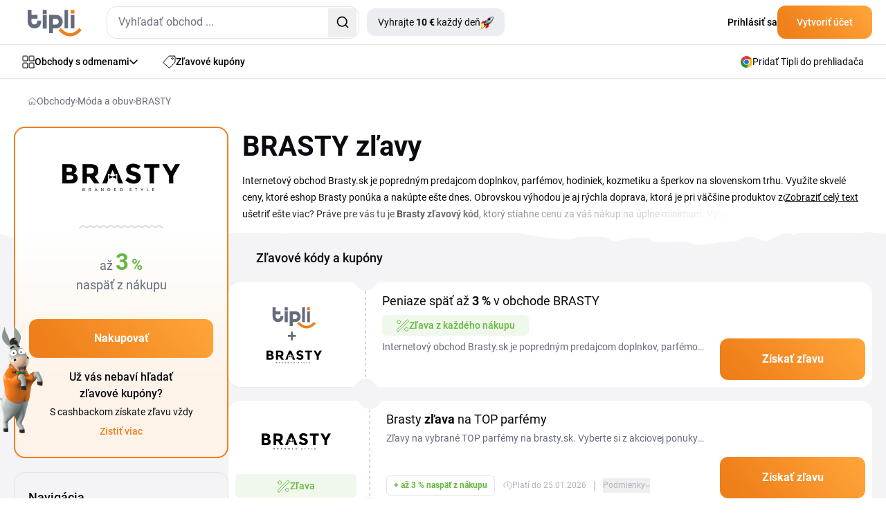

--- FILE ---
content_type: text/html; charset=utf-8
request_url: https://www.tipli.sk/obchod/brasty-sk
body_size: 57045
content:
<!DOCTYPE html>
<html lang="sk" xmlns:n="http://www.w3.org/1999/xhtml">

<head>
	<meta charset="utf-8">
	<meta http-equiv="X-UA-Compatible" content="IE=Edge,chrome=1">
		<title>BRASTY zľava až 3 % späť - Január 2026 | Tipli</title>
		<meta name="keywords" content="	brasty, brasty sk, móda, doplnky, parfémy, hodinky">
		<meta name="description" content="Chcete využiť najnovšie BRASTY zľavové kódy 👌, či nakúpiť vo výpredaji? Nezmeškajte žiadnu skvelú príležitosť ako ušetriť s Tipli. ✅">
		<meta name="author" content="Tipli">

		<meta name="robots" content="index,follow">


		<meta property="og:title" content="BRASTY zľava až 3 % späť - Január 2026">
		<meta property="og:site_name" content="Tipli - aktuálne zľavové kódy a cashback za online nákupy">
		<meta property="og:url" content="https://www.tipli.sk/obchod/brasty-sk">
		<meta property="og:description" content="Chcete využiť najnovšie BRASTY zľavové kódy 👌, či nakúpiť vo výpredaji? Nezmeškajte žiadnu skvelú príležitosť ako ušetriť s Tipli. ✅">
		<meta property="og:type" content="website">
		<meta property="og:image" content="https://www.tipli.sk/images/content/share/1200x630_og_sk.png">
		<meta property="fb:app_id" content="175511616273347">

		<meta property="fb:pages" content="1150797308345080">

		<meta name="ahrefs-site-verification" content="1ad8b2b6271f5e03727b3a2cd166ecf2d30a511a714ff75330adf401c1d7f4ed">

		<meta name="twitter:card" content="summary_large_image">
		<meta name="twitter:site" content="kachyna@tipli.sk">
		<meta name="twitter:title" content="
			BRASTY
				zľava až 3 % späť
			 - Január 2026
">
		<meta name="twitter:description" content="
			Chcete využiť najnovšie BRASTY zľavové kódy 👌, či nakúpiť vo výpredaji? Nezmeškajte žiadnu skvelú príležitosť ako ušetriť s Tipli. ✅
">
		<meta name="twitter:image" content="https://www.tipli.sk/images/content/share/1200x630_og_sk.png">

		<link rel="apple-touch-icon" sizes="152x152" href="/images/favicon/apple-touch-icon.png">
		<link rel="icon" type="image/png" sizes="32x32" href="/images/favicon/favicon-32x32.png">
		<link rel="icon" type="image/png" sizes="16x16" href="/images/favicon/favicon-16x16.png">
		<link rel="manifest" href="/images/favicon/manifest.json">
		<link rel="mask-icon" href="/images/favicon/safari-pinned-tab.svg" color="#ee7836">
		<meta name="theme-color" content="#ffffff">


		<link rel="canonical" href="https://www.tipli.sk/obchod/brasty-sk">


		<link rel="alternate" type="application/rss+xml" title="RSS Tipli - Najlepšie cashback odmeny na Slovensku" href="/articles.xml">
		<link rel="search" type="application/opensearchdescription+xml" title="Tipli" href="/opensearch.xml">

		<link rel="manifest" href="/manifest.json">

		<meta name="seznam-wmt" content="s1RJcXc1THp4CiBeDbBc5OOpedCxfJv1">

		<meta name="facebook-domain-verification" content="lc2ekp3xsdp3giirq2c3qyeeoqolw2">



		<link rel="stylesheet" href="/css2/output.css?v=0.51">


		<style>
			#footer-background.lazy {
				background-image: none;
				background-color: #f58b21;
			}

			#footer-background {
				background-image: url('/new-design/bg-footer-mobile.png');
				background-color: transparent;
			}

			.sidebar {
				transition: transform 0.3s ease-in-out;
				transform: translateX(-100%);
			}

			.sidebar.open {
				transform: translateX(0);
				display: block;
			}

			.transition-transform {
				transition: transform 0.3s;
			}

			.rotate-180 {
				transform: rotate(180deg);
			}

			.black-friday-alert { display: none; }

			.black-friday-alert--desktop { display: none; }
			@media (min-width:768px){
				.black-friday-alert--desktop { display: flex; }
			}

			@media (max-width:767.98px){
				#bfMobileBanner .black-friday-alert--mobile {
					display: flex;
					transform: translateY(0);
					transition: transform .24s ease;
					padding-bottom: max(0.5rem, env(safe-area-inset-bottom));
				}

				#bfMobileBanner.is-stuck-hidden .black-friday-alert--mobile {
					transform: translateY(110%);
				}
			}

			#bfMobileBanner.is-dismissed,
			.black-friday-alert--desktop.is-dismissed {
				display: none !important;
			}
		</style>

		
<link
	rel="preload"
	as="image"
	href="/new-design/wp-mobile-bg-orange-small.avif"
	type="image/avif"
	fetchpriority="high">

<style>
	.bg-img {
		left: 0;
		z-index: 10;
		position: absolute;
		width: 100%;
		height: 367px;
		background-repeat: no-repeat;
		background-size: cover;
		background-position: bottom;
  		background-image: url("/new-design/wp-mobile-bg-orange-small.svg");
	}

	@supports (background-image: image-set(url("/new-design/wp-mobile-bg-orange-small.avif") type("image/avif") 1x)) {
		.bg-img {
			background-image: image-set(
			url("/new-design/wp-mobile-bg-orange-small.avif") type("image/avif") 1x,
			url("/new-design/wp-mobile-bg-orange-small.svg")  type("image/svg+xml") 1x
			);
		}
	}

	/* Starší Safari (prefix) */
	@supports (background-image: -webkit-image-set(url("/new-design/wp-mobile-bg-orange-small.avif") 1x)) {
		.bg-img {
			background-image: -webkit-image-set(
			url("/new-design/wp-mobile-bg-orange-small.avif") 1x,
			url("/new-design/wp-mobile-bg-orange-small.svg")  1x
			);
		}
	}

	.no-scroll {
		overflow: hidden;
	}

	.description-transparency::after {
		content: '';
		position: absolute;
		right: 0;
		bottom: 0;
		width: 100%;
		height: 1.5em;
		background: linear-gradient(to right, rgba(255,255,255,0), rgba(255,255,255,1) 80%);
	}

	@media only screen and (max-width: 768px) {
		.description-transparency::after {
			background: linear-gradient(to right, rgba(255,255,255,0), rgba(244, 244, 246,1) 75%);
		}
	}
</style>



<script>
dataLayer = [{}];

window.dataLayer = window.dataLayer || [];

function gtag() {
	dataLayer.push(arguments);
}

</script>




    <!-- Google Tag Manager SK -->
    <script>(function(w,d,s,l,i){ w[l]=w[l]||[];w[l].push({ 'gtm.start':
new Date().getTime(),event:'gtm.js'});var f=d.getElementsByTagName(s)[0],
j=d.createElement(s),dl=l!='dataLayer'?'&l='+l:'';j.async=true;j.src=
'https://www.googletagmanager.com/gtm.js?id='+i+dl;f.parentNode.insertBefore(j,f);
})(window,document,'script','dataLayer','GTM-WK7Q8TW');</script>
    <!-- End Google Tag Manager -->

    <!-- Google Tag Manager (noscript) -->
    <noscript><iframe src="https://www.googletagmanager.com/ns.html?id=GTM-WK7Q8TW"
                      height="0" width="0" style="display:none;visibility:hidden"></iframe></noscript>
    <!-- End Google Tag Manager (noscript) -->








<script>
	

			gtag('event', 'experience_impression', {
				exp_variant_string: "sk-002-1"
			});
</script>


<script>
	function sendGAEvent(eventName, eventParams = {}) {
		if (window.gtag) {
			gtag('event', eventName, eventParams);
		} else {
			console.warn('GA4 tracking is not initialized.');
		}
	}
</script>

		<!-- Viewport for mobile devices -->
		<meta content="width=device-width, initial-scale=1.0, user-scalable=1, minimum-scale=1.0" name="viewport">

		<meta name="google-signin-client_id" content="179697024891-eqjtkln3k2v41olj0phjrksaftnjje3a.apps.googleusercontent.com">
		<meta name='ir-site-verification-token' value='616239723'>

		
	







<script type="application/ld+json">
	{
		"@context": "https://schema.org",
		"@graph": [
			{
				"@type": "Store",
				"@id": "https://www.tipli.sk/obchod/brasty-sk#store",
				"name": "BRASTY",
				"url": "https://www.brasty.sk/",
				"aggregateRating": {
					"@type": "AggregateRating",
					"@id": "https://www.tipli.sk/obchod/brasty-sk#aggregateRating",
					"ratingCount": 3,
					"reviewCount": 3,
					"ratingValue": 4.7,
					"bestRating": 5,
					"worstRating": 1
				}
			},
			{
				"@type": "Organization",
				"@id": "https://www.tipli.sk/#organization",
				"name": "Tipli.sk",
				"url": "https://www.tipli.sk",
				"logo": {
					"@type": "ImageObject",
					"url": "https://www.tipli.cz/new-design/footer/tipli.svg"
				},
				"sameAs": [
					"https://www.facebook.com/tiplisk/",
					"https://www.instagram.com/tiplisk/"
				]
			},
			{
				"@type": "WebSite",
				"@id": "https://www.tipli.sk/#website",
				"url": "https://www.tipli.sk",
				"name": "Tipli.sk",
				"publisher": {
					"@id": "https://www.tipli.sk/#organization"
				},
				"inLanguage": "cs-CZ"
			},
			{
				"@type": "BreadcrumbList",
				"@id": "https://www.tipli.sk/obchod/brasty-sk#breadcrumb",
				"itemListElement": [
					{
						"@type": "ListItem",
						"position": 1,
						"name": "Obchody",
						"item": "https://www.tipli.sk/obchody"
					},
					{
						"@type": "ListItem",
						"position": 2,
						"name": "Móda a obuv",
						"item": "https://www.tipli.sk/obchody/moda-a-obuv"
					},
					{
						"@type": "ListItem",
						"position": 3,
						"name": "BRASTY",
						"item": "https://www.tipli.sk/obchod/brasty-sk"
					}
				]
			},
			{
				"@type": "CollectionPage",
				"@id": "https://www.tipli.sk/obchod/brasty-sk#webpage",
				"url": "https://www.tipli.sk/obchod/brasty-sk",
				"name": "BRASTY zľava až 3 % späť - Január 2026",
				"description": "Chcete využiť najnovšie BRASTY zľavové kódy 👌, či nakúpiť vo výpredaji? Nezmeškajte žiadnu skvelú príležitosť ako ušetriť s Tipli. ✅",
				"isPartOf": {
					"@id": "https://www.tipli.sk/#website"
				},
				"hasPart": { "@id": "https://www.tipli.sk/obchod/brasty-sk#faq" },
				"publisher": {
					"@id": "https://www.tipli.sk/#organization"
				},
				"breadcrumb": {
					"@id": "https://www.tipli.sk/obchod/brasty-sk#breadcrumb"
				},
				"mainEntity": {
					"@type": "ItemList",
					"itemListElement": [
						{
							"@type": "ListItem",
							"position": 1,
							"item": {
								"@type": "Offer",
								"@id": "https://www.tipli.sk/obchod/brasty-sk?openDeal=brasty-zlava-na-top-parfemy-782583#deal-782583",
								"url": "https://www.tipli.sk/obchod/brasty-sk?openDeal=brasty-zlava-na-top-parfemy-782583#deal-782583",
								"name": "Brasty zľava na TOP parfémy",
								"description": "Zľavy na vybrané TOP parfémy na brasty.sk. Vyberte si z akciovej ponuky vaše obľúbené parfémy a ušetrite.",
								"validFrom": "2025-12-04T00:00:00Z",
								"validThrough": "2050-01-01T23:59:59Z",
								"availability": "https://schema.org/OnlineOnly",
								"category": "Cashback",
								"offeredBy": { "@id": "https://www.tipli.sk/obchod/brasty-sk#store" }
							}
						}
					]
				}
			}
		]
	}
</script>


	<script defer>
		(function () {
			if (document.cookie.indexOf('blackFridayBannerHidden=true') > -1) {
				var s = document.createElement('style');
				s.innerHTML = '#bfMobileBanner {display:none!important} .black-friday-alert--desktop {display:none!important}';
				document.head.appendChild(s);
			}
		})();
	</script>
</head>

<body class="sk overflow-x-hidden" data-basePath="https://www.tipli.sk" data-locale="sk" data-search-url="/hladat"
	data-isAdmin="false">








<header id="header" class="bg-white w-full relative z-50">

	<div class="border-b w-full border-b-light-4">
		<div class="relative flex justify-between container p-0 h-[64px] items-center">
			<div class="flex items-center pl-5 w-full">
				<div id="mobileMenu" class="absolute left-0 flex justify-center items-center w-[61px] h-[63px] block md:hidden">
					<svg id="hamburgerIcon" xmlns="http://www.w3.org/2000/svg" width="21" height="18"
						viewBox="0 0 21 18" fill="none" class="block md:hidden">
						<rect width="21" height="2" rx="1" transform="matrix(-1 0 0 1 21 0)" fill="#080B10"></rect>
						<rect x="21" y="10" width="21" height="2" rx="1" transform="rotate(180 21 10)" fill="#080B10"></rect>
						<rect x="10.5" y="18" width="10.5" height="2" rx="1" transform="rotate(180 10.5 18)"
							fill="#080B10"></rect>
					</svg>

					<svg id="closeIcon" xmlns="http://www.w3.org/2000/svg" width="17" height="17" viewBox="0 0 17 17"
						fill="none" class="hidden">
						<path
							d="M0.294033 0.294038C0.686077 -0.0980127 1.32171 -0.0980127 1.71375 0.294038L16.7057 15.2862C17.0977 15.6783 17.0977 16.3139 16.7057 16.706C16.3137 17.098 15.678 17.098 15.286 16.706L0.294034 1.71378C-0.0980106 1.32173 -0.0980117 0.686089 0.294033 0.294038Z"
							fill="#080B10"></path>
						<path
							d="M16.706 0.294038C16.3139 -0.0980127 15.6783 -0.0980127 15.2863 0.294038L0.294309 15.2862C-0.0977358 15.6783 -0.0977369 16.3139 0.294308 16.706C0.686352 17.098 1.32198 17.098 1.71403 16.706L16.706 1.71378C17.098 1.32173 17.098 0.686089 16.706 0.294038Z"
							fill="#080B10"></path>
					</svg>
				</div>
				<div class="w-px h-[63px] bg-zinc-200 ml-10 mr-5 md:hidden"></div>
				<div class="overlay fixed inset-0 bg-black bg-opacity-50 hidden z-50" style="top: 65px; background: rgba(24, 43, 74, 0.70); backdrop-filter: blur(3px);"></div>

				<div id="sidebar" class="hidden sidebar fixed h-full top-[65px] left-0 w-[313px] shadow-lg z-50 bg-white overflow-y-auto">
					<div class="min-h-[700px] flex justify-between h-full flex-col">
						<div class="pl-[21px]">
							<a data-google-interstitial="false" class="flex items-center gap-[14px] py-4 text-sm tex-dark-1 font-medium leading-[24.5px]" href="/obchody">
								<svg xmlns="http://www.w3.org/2000/svg" width="18" height="19" viewBox="0 0 18 19"
									 fill="none">
									<path
										d="M7.85714 7.22979C7.85714 7.41424 7.7849 7.59113 7.6563 7.72156C7.5277 7.85198 7.35329 7.92525 7.17143 7.92525H1.68571C1.50386 7.92525 1.32944 7.85198 1.20084 7.72156C1.07224 7.59113 1 7.41424 1 7.22979V1.66616C1 1.48172 1.07224 1.30482 1.20084 1.17439C1.32944 1.04397 1.50386 0.970703 1.68571 0.970703H7.17143C7.35329 0.970703 7.5277 1.04397 7.6563 1.17439C7.7849 1.30482 7.85714 1.48172 7.85714 1.66616V7.22979Z"
										stroke="#080B10" stroke-linecap="round" stroke-linejoin="round"></path>
									<path
										d="M17 7.22979C17 7.41424 16.9278 7.59113 16.7992 7.72156C16.6706 7.85198 16.4961 7.92525 16.3143 7.92525H10.8286C10.6467 7.92525 10.4723 7.85198 10.3437 7.72156C10.2151 7.59113 10.1429 7.41424 10.1429 7.22979V1.66616C10.1429 1.48172 10.2151 1.30482 10.3437 1.17439C10.4723 1.04397 10.6467 0.970703 10.8286 0.970703H16.3143C16.4961 0.970703 16.6706 1.04397 16.7992 1.17439C16.9278 1.30482 17 1.48172 17 1.66616V7.22979Z"
										stroke="#080B10" stroke-linecap="round" stroke-linejoin="round"></path>
									<path
										d="M17 17.2752C17 17.4597 16.9278 17.6366 16.7992 17.767C16.6706 17.8974 16.4961 17.9707 16.3143 17.9707H10.8286C10.6467 17.9707 10.4723 17.8974 10.3437 17.767C10.2151 17.6366 10.1429 17.4597 10.1429 17.2752V11.7116C10.1429 11.5272 10.2151 11.3503 10.3437 11.2198C10.4723 11.0894 10.6467 11.0162 10.8286 11.0162H16.3143C16.4961 11.0162 16.6706 11.0894 16.7992 11.2198C16.9278 11.3503 17 11.5272 17 11.7116V17.2752Z"
										stroke="#080B10" stroke-linecap="round" stroke-linejoin="round"></path>
									<path
										d="M7.85714 17.2752C7.85714 17.4597 7.7849 17.6366 7.6563 17.767C7.5277 17.8974 7.35329 17.9707 7.17143 17.9707H1.68571C1.50386 17.9707 1.32944 17.8974 1.20084 17.767C1.07224 17.6366 1 17.4597 1 17.2752V11.7116C1 11.5272 1.07224 11.3503 1.20084 11.2198C1.32944 11.0894 1.50386 11.0162 1.68571 11.0162H7.17143C7.35329 11.0162 7.5277 11.0894 7.6563 11.2198C7.7849 11.3503 7.85714 11.5272 7.85714 11.7116V17.2752Z"
										stroke="#080B10" stroke-linecap="round" stroke-linejoin="round"></path>
								</svg>
								Obchody s odmenami
							</a>
							<a data-google-interstitial="false" class="flex items-center gap-[14px] py-4 text-sm tex-dark-1 font-medium leading-[24.5px]" href="/zlavy">
								<svg xmlns="http://www.w3.org/2000/svg" width="18" height="18" viewBox="0 0 18 18"
									 fill="none">
									<path
										d="M12.4071 4.34222C12.4071 4.61379 12.5152 4.87423 12.7075 5.06626C12.8998 5.25829 13.1606 5.36617 13.4325 5.36617C13.7045 5.36617 13.9653 5.25829 14.1576 5.06626C14.3499 4.87423 14.4579 4.61379 14.4579 4.34222C14.4579 4.07066 14.3499 3.81021 14.1576 3.61819C13.9653 3.42616 13.7045 3.31828 13.4325 3.31828C13.1606 3.31828 12.8998 3.42616 12.7075 3.61819C12.5152 3.81021 12.4071 4.07066 12.4071 4.34222Z"
										stroke="#080B10" stroke-linecap="round" stroke-linejoin="round"></path>
									<path
										d="M15.8963 1.00002H9.22412C9.07344 1.00094 8.92441 1.03228 8.78619 1.09215C8.64791 1.15203 8.52315 1.23921 8.41947 1.34845L1.29871 8.93557C1.1974 9.0423 1.11882 9.16844 1.06771 9.30639C1.0166 9.44434 0.994026 9.59118 1.00135 9.73808C1.00867 9.88492 1.04574 10.0288 1.11031 10.161C1.17488 10.2931 1.26562 10.4109 1.37704 10.507L8.4978 16.7289C8.71342 16.9165 8.99355 17.0131 9.27909 16.9986C9.56471 16.984 9.83344 16.8593 10.0288 16.6507L16.7009 9.53998C16.893 9.33882 17.0002 9.07138 17 8.79335V2.09507C17 1.95067 16.9714 1.80769 16.9158 1.67437C16.8603 1.54104 16.7789 1.42001 16.6763 1.31823C16.5738 1.21645 16.452 1.13594 16.3181 1.08133C16.1842 1.02672 16.0409 0.999086 15.8963 1.00002Z"
										stroke="#080B10" stroke-linecap="round" stroke-linejoin="round"></path>
								</svg>
								Zľavové kupóny
							</a>
							<a data-google-interstitial="false" class="flex items-center gap-[14px] py-4 text-sm tex-dark-1 font-medium leading-[24.5px]" href="/ako-to-funguje">
								<svg width="18" height="18" viewBox="0 0 18 18" fill="none" xmlns="http://www.w3.org/2000/svg">
									<path d="M1 10.6V17V10.6Z" fill="#ECEDF0"></path>
									<path d="M1 15.9333H12.7333C12.7333 15.3676 12.5085 14.8249 12.1085 14.4249C11.7084 14.0248 11.1657 13.8 10.6 13.8H7.93332C7.93332 13.2342 7.70854 12.6916 7.30848 12.2915C6.90841 11.8914 6.36579 11.6667 5.79999 11.6667H1" fill="#ECEDF0"></path>
									<path d="M5.26666 13.8H7.93332H5.26666Z" fill="#ECEDF0"></path>
									<path d="M5.18133 1H16.0186C16.2815 1.00375 16.5321 1.11127 16.716 1.2991C16.8998 1.48693 17.0019 1.73985 17 2.00267V8.17511C17.0019 8.43794 16.8998 8.69081 16.716 8.87868C16.5321 9.06649 16.2815 9.17401 16.0186 9.17778H5.18133C4.91853 9.17401 4.66788 9.06649 4.48403 8.87868C4.3002 8.69081 4.1981 8.43794 4.2 8.17511V2.00267C4.1981 1.73985 4.3002 1.48693 4.48403 1.2991C4.66788 1.11127 4.91853 1.00375 5.18133 1Z" fill="#ECEDF0"></path>
									<path d="M8.99999 5.08889C8.99999 5.51324 9.16859 5.9202 9.46861 6.22026C9.7687 6.52032 10.1757 6.68889 10.6 6.68889C11.0243 6.68889 11.4313 6.52032 11.7314 6.22026C12.0314 5.9202 12.2 5.51324 12.2 5.08889C12.2 4.66454 12.0314 4.25758 11.7314 3.95752C11.4313 3.65746 11.0243 3.48889 10.6 3.48889C10.1757 3.48889 9.7687 3.65746 9.46861 3.95752C9.16859 4.25758 8.99999 4.66454 8.99999 5.08889Z" fill="#ECEDF0"></path>
									<path d="M6.15555 3.31111H7.22221H6.15555Z" fill="#ECEDF0"></path>
									<path d="M13.9778 6.86667H15.0444H13.9778Z" fill="#ECEDF0"></path>
									<path d="M1 10.6V17M1 15.9333H12.7333C12.7333 15.3676 12.5085 14.8249 12.1085 14.4249C11.7084 14.0248 11.1657 13.8 10.6 13.8H7.93332M7.93332 13.8C7.93332 13.2342 7.70854 12.6916 7.30848 12.2915C6.90841 11.8914 6.36579 11.6667 5.79999 11.6667H1M7.93332 13.8H5.26666M6.15555 3.31111H7.22221M13.9778 6.86667H15.0444M5.18133 1H16.0186C16.2815 1.00375 16.5321 1.11127 16.716 1.2991C16.8998 1.48693 17.0019 1.73985 17 2.00267V8.17511C17.0019 8.43794 16.8998 8.69081 16.716 8.87868C16.5321 9.06649 16.2815 9.17401 16.0186 9.17778H5.18133C4.91853 9.17401 4.66788 9.06649 4.48403 8.87868C4.3002 8.69081 4.1981 8.43794 4.2 8.17511V2.00267C4.1981 1.73985 4.3002 1.48693 4.48403 1.2991C4.66788 1.11127 4.91853 1.00375 5.18133 1ZM8.99999 5.08889C8.99999 5.51324 9.16859 5.9202 9.46861 6.22026C9.7687 6.52032 10.1757 6.68889 10.6 6.68889C11.0243 6.68889 11.4313 6.52032 11.7314 6.22026C12.0314 5.9202 12.2 5.51324 12.2 5.08889C12.2 4.66454 12.0314 4.25758 11.7314 3.95752C11.4313 3.65746 11.0243 3.48889 10.6 3.48889C10.1757 3.48889 9.7687 3.65746 9.46861 3.95752C9.16859 4.25758 8.99999 4.66454 8.99999 5.08889Z" stroke="#080B10" stroke-linecap="round" stroke-linejoin="round"></path>
								</svg>

								Ako získať odmeny?
							</a>


							<a data-google-interstitial="false"
								data-element-action="click"
								data-element-type="link"
								data-element-name="login"
								data-element-section="nav_bar"
								class="flex items-center gap-[14px] py-4 text-sm tex-dark-1 font-medium leading-[24.5px]"
							 href="/prihlasenie">
								<svg xmlns="http://www.w3.org/2000/svg" width="18" height="18" viewBox="0 0 12 16" fill="none">
									<path d="M6.00684 9.25781C7.53225 9.25785 9.02791 9.62628 10.1348 10.332V10.333C11.0977 10.9446 11.5 11.6959 11.5 12.373C11.4999 13.0505 11.0973 13.8042 10.1338 14.4199C9.0223 15.1298 7.52477 15.5 6 15.5C4.47523 15.5 2.9777 15.1298 1.86621 14.4199L1.86523 14.4189L1.69043 14.3027C0.853035 13.7138 0.5 13.0137 0.5 12.3789C0.500033 11.7014 0.902595 10.9479 1.86621 10.332L1.86523 10.3311C2.98154 9.62503 4.48229 9.25781 6.00684 9.25781ZM5.85449 0.5C7.69661 0.5 9.16699 1.87896 9.25684 3.56543L9.26074 3.72949C9.25183 5.45373 7.82709 6.88583 5.98828 6.94922C5.89911 6.94348 5.80446 6.94359 5.71387 6.94922C3.8732 6.8864 2.44843 5.45297 2.44824 3.72949C2.44824 1.96888 3.94523 0.500183 5.85449 0.5Z" stroke="black" stroke-linecap="round" stroke-linejoin="round"></path>
								</svg>
								Prihlásiť sa
							</a>
						</div>

						<div>
    <div style="background: linear-gradient(111deg, #FFF 26.5%, #F4F4F6 88.12%);" class="p-5 pt-10 mb-[65px] relative">
        <div class="absolute top-0 left-1/2 transform -translate-y-[77%] -translate-x-1/2">
            <div class="relative">
                <img src="/new-design/oslik-sidebar.png" alt="oslik" loading="lazy">
            </div>

            <div class="relative bottom-[90px] left-[-18px]">
                <div class="absolute rounded-[7px] text-xxs leading-[17.5px] font-bold text-white bg-secondary-red px-2">
                    <div>
                        Novinka
                    </div>

                    <svg class="absolute left-[80%] -translate-x-1/2 bottom-[-6px]"
                         xmlns="http://www.w3.org/2000/svg"
                         width="12" height="10"
                         viewBox="0 0 12 10" fill="none">
                        <path d="M8.89478 0.984834C8.71664 0.467672 8.11866 0.231927 7.63553 0.488396L6.53084 1.07482C6.47342 1.10531 6.41282 1.12941 6.35015 1.1467L1.55358 2.46989C1.48115 2.48987 1.40637 2.5 1.33124 2.5V2.5C0.461671 2.5 0.169913 3.66245 0.936417 4.07308L9.99822 8.92762C10.7119 9.30996 11.5241 8.61839 11.2604 7.85287L8.89478 0.984834Z" fill="#F72F49"></path>
                    </svg>
                </div>
            </div>
        </div>

        <div class="flex items-center justify-center lg:text-primary-orange font-bold leading-7 text-nowrap mb-[9px]">
            <div>Tipli rozdává</div>

            <div class="flex justify-center">
                <div class="relative mx-2 lg:ml-4 lg:mr-0">
                    <img class="hidden lg:block absolute top-1/2 left-1/2 -translate-x-1/2 -translate-y-1/2" src="/new-design/gives-out-shop-bg-star.svg" loading="lazy" alt="donkey">
                    <img class="lg:hidden absolute top-1/2 left-1/2 -translate-x-1/2 -translate-y-1/2" src="/new-design/gives-out-star-xs.svg" loading="lazy" alt="donkey">
                    <div class="relative text-center font-bold text-white">
                        <span class="text-white text-nowrap leading-[28px] rounded-[6px] bg-orange-gradient px-2 py-1 lg:px-[17px]">20 €</span>
                    </div>
                </div>
                <span class="lg:hidden">každý deň!</span>
            </div>
        </div>

        <div class="text-xs leading-[21px] text-dark-2 mb-5 text-center">
            Každý deň odhalíme šťastný obchod a tí, ktorí ho uhádnu a v ten deň odhalia, si rozdelia peňažnú odmenu.
        </div>

        <a data-google-interstitial="false" class="flex items-center justify-center text-white font-bold gap-2 pt-[15px] pb-4 bg-primary-blue-dark rounded-xl" href="/tipli-rozdava">
            <svg width="19" height="19" viewBox="0 0 19 19" fill="none" xmlns="http://www.w3.org/2000/svg" xmlns:xlink="http://www.w3.org/1999/xlink">
                <rect width="19" height="19" fill="url(#pattern0_34_167)"></rect>
                <defs>
                    <pattern id="pattern0_34_167" patternContentUnits="objectBoundingBox" width="1" height="1">
                        <use xlink:href="#image0_34_167" transform="scale(0.0138889)"></use>
                    </pattern>
                    <image id="image0_34_167" width="72" height="72" xlink:href="[data-uri]"></image>
                </defs>
            </svg>
            Chcem začať vyhrávať
        </a>
    </div>
						</div>
					</div>
				</div>

					<div class="flex justify-between w-full md:w-auto items-center">
					<div>
						<a href="/" data-google-interstitial="false">
								<svg class="w-[60px] h-[29px] md:w-[78px] md:h-[39px] mt-[3px]" width="78" height="39" viewBox="0 0 78 39" fill="none" xmlns="http://www.w3.org/2000/svg">
									<path fill-rule="evenodd" clip-rule="evenodd"
												d="M21.8419 7.28024H27.4368V27.3415H21.8419V7.28024ZM62.3468 27.1098V7.50599H67.482V27.1103L62.3468 27.1098ZM53.2192 27.1098V0.339844H58.3599V27.1103L53.2192 27.1098ZM44.8271 17.2604C44.8271 16.7853 44.7389 16.2929 44.5681 15.7818C44.3914 15.2713 44.1325 14.808 43.7673 14.3987C43.4003 13.9803 42.9524 13.6383 42.4536 13.3957C41.9294 13.1404 41.3407 13.0155 40.6812 13.0155H36.3999V21.4635H40.6812C41.3407 21.4635 41.9294 21.3268 42.4536 21.0538C43.4112 20.5591 44.1557 19.7269 44.5441 18.7153C44.7326 18.2225 44.8266 17.7415 44.8266 17.2609L44.8271 17.2604ZM30.9054 7.42876H40.6576C42.3655 7.42876 43.8377 7.73174 45.086 8.33724C46.3342 8.94275 47.359 9.72042 48.1658 10.6766C49.6897 12.4899 50.5378 14.7884 50.5573 17.1664C50.536 19.5748 49.6825 21.9042 48.148 23.7493C47.3068 24.76 46.2584 25.5826 45.0801 26.1595C43.8477 26.7477 42.4981 27.0548 41.134 27.0548C40.9878 27.0548 40.8374 27.0516 40.6921 27.0448L36.3999 27.0444V34.0148H30.9054V7.42876ZM9.75216 21.3091C9.28111 21.3091 8.79233 21.2201 8.28585 21.0479C7.24699 20.6845 6.39393 19.9173 5.91879 18.917C5.66577 18.3947 5.54178 17.7951 5.54178 17.136V13.1222H14.216V7.476H5.54131V0.339844H0V17.1123C0 18.828 0.300248 20.3179 0.901213 21.5707C1.50172 22.8294 2.27349 23.8624 3.22149 24.676C4.1695 25.4895 5.21199 26.0891 6.3426 26.4866C7.47912 26.8845 8.58658 27.0862 9.65814 27.0862C10.7297 27.0862 11.843 26.8845 12.9973 26.4866C19.1509 24.3611 19.463 18.6617 19.463 15.8118H13.9689C13.9571 17.0351 13.8631 18.2461 13.5156 18.917C13.2507 19.4335 12.921 19.8728 12.5262 20.2226C11.7576 20.9026 10.7742 21.2882 9.75216 21.3091ZM21.8419 0.339844H27.4368V5.98697H21.8419V0.339844Z"
												fill="#646C7C"></path>
									<path fill-rule="evenodd" clip-rule="evenodd"
												d="M62.3465 0.339844H67.4817V5.52319H62.3465V0.339844ZM74.6606 26.552L77.9998 29.7285C73.133 34.8664 68.2344 38.395 61.1623 38.5867C53.9952 38.2737 49.1076 34.5285 44.4961 29.7403L47.8116 26.5342C51.5042 30.3808 55.5742 33.6854 61.1973 33.9375C66.8531 33.7695 70.745 30.6779 74.6606 26.552Z"
												fill="#EF7F1A"></path>
								</svg>
						</a>
					</div>

					<div class="md:hidden">
						<div id="svg-container" class="md:hidden mr-5 cursor-pointer">
							<svg id="svg-icon" xmlns="http://www.w3.org/2000/svg" width="18" height="18" viewBox="0 0 18 18" fill="none">
								<path d="M12.2467 12.2461C11.0112 13.4816 9.33552 14.1756 7.5882 14.1756C5.84088 14.1756 4.16522 13.4816 2.92965 12.2461C1.69408 11.0106 1 9.33501 1 7.5878C1 5.84059 1.69408 4.16503 2.92965 2.92954C4.16522 1.69404 5.84088 1 7.5882 1C9.33552 1 11.0112 1.69404 12.2467 2.92954C13.4823 4.16503 14.1764 5.84059 14.1764 7.5878C14.1764 9.33501 13.4823 11.0106 12.2467 12.2461ZM12.2467 12.2461L17 17" stroke="#080B10" stroke-width="2" stroke-linecap="round" stroke-linejoin="round"></path>
							</svg>
						</div>
					</div>

					<div id="dropdown-autocomplete-mobile" class="hidden absolute top-[64px] left-0 w-full h-svh bg-white z-50">
						<div class="flex justify-between items-center bg-primary-blue-dark py-2.5 px-5 gap-5">
							<div class="relative w-full">
								<div id="autocomplete-mobile" class="flex items-center h-[47px] border-none rounded-xl w-full text-sm leading-[24.5px] text-dark-2 bg-white"></div>
							</div>

							<svg id="close-icon" class="flex-shrink-0 cursor-pointer text-white" xmlns="http://www.w3.org/2000/svg" width="24" height="24" viewBox="0 0 24 24" fill="none" stroke="currentColor" stroke-width="2" stroke-linecap="round" stroke-linejoin="round" ><path d="M18 6 6 18"></path><path d="m6 6 12 12"></path></svg>
						</div>

                            <div class="px-5">
                                <div class="text-dark-1 leading-7 font-medium mt-5 mb-2.5">Obľúbené obchody s odmenami</div>
                                <div>
                                        <a data-google-interstitial="false"
                                            class="flex gap-4 items-center mb-5 last:mb-0 hover:underline" href="/obchod/temu">
                                            <div
                                                class="border border-light-5 rounded-xl flex justify-center items-center w-[97px] h-[55px]">
                                                <img class="max-w-[58px] max-h-[38px]" alt="Temu" src="/upload/images/shops-shop-logo/789034.svg" loading="lazy">
                                            </div>

                                            <div class="text-sm text-dark-1 leading-[18.75px]">
                                                <div class="text-sm leading-[24.5px] mb-[5px]">Temu</div>
                                                <div class="similar-shop__value">
                                                   <span class="_upTo">až</span> <span class="_value">20</span>&nbsp;<span class="_symbol">%</span> <span class="_suffix">naspäť z nákupu</span>
                                                </div>
                                            </div>
                                        </a>
                                        <a data-google-interstitial="false"
                                            class="flex gap-4 items-center mb-5 last:mb-0 hover:underline" href="/obchod/aliexpress">
                                            <div
                                                class="border border-light-5 rounded-xl flex justify-center items-center w-[97px] h-[55px]">
                                                <img class="max-w-[58px] max-h-[38px]" alt="AliExpress" src="/upload/images/shops-shop-logo/792260.svg" loading="lazy">
                                            </div>

                                            <div class="text-sm text-dark-1 leading-[18.75px]">
                                                <div class="text-sm leading-[24.5px] mb-[5px]">AliExpress</div>
                                                <div class="similar-shop__value">
                                                   <span class="_upTo">až</span> <span class="_value">10</span>&nbsp;<span class="_symbol">%</span> <span class="_suffix">naspäť z nákupu</span>
                                                </div>
                                            </div>
                                        </a>
                                        <a data-google-interstitial="false"
                                            class="flex gap-4 items-center mb-5 last:mb-0 hover:underline" href="/obchod/allegro">
                                            <div
                                                class="border border-light-5 rounded-xl flex justify-center items-center w-[97px] h-[55px]">
                                                <img class="max-w-[58px] max-h-[38px]" alt="Allegro" src="/upload/images/shops-shop-logo/788605.svg" loading="lazy">
                                            </div>

                                            <div class="text-sm text-dark-1 leading-[18.75px]">
                                                <div class="text-sm leading-[24.5px] mb-[5px]">Allegro</div>
                                                <div class="similar-shop__value">
                                                   <span class="_upTo">až</span> <span class="_value">2,35</span>&nbsp;<span class="_symbol">%</span> <span class="_suffix">naspäť z nákupu</span>
                                                </div>
                                            </div>
                                        </a>
                                        <a data-google-interstitial="false"
                                            class="flex gap-4 items-center mb-5 last:mb-0 hover:underline" href="/obchod/sinsay">
                                            <div
                                                class="border border-light-5 rounded-xl flex justify-center items-center w-[97px] h-[55px]">
                                                <img class="max-w-[58px] max-h-[38px]" alt="Sinsay" src="/upload/images/shops-shop-logo/789059.svg" loading="lazy">
                                            </div>

                                            <div class="text-sm text-dark-1 leading-[18.75px]">
                                                <div class="text-sm leading-[24.5px] mb-[5px]">Sinsay</div>
                                                <div class="similar-shop__value">
                                                   <span class="_value">5</span>&nbsp;<span class="_symbol">%</span> <span class="_suffix">naspäť z nákupu</span>
                                                </div>
                                            </div>
                                        </a>
                                        <a data-google-interstitial="false"
                                            class="flex gap-4 items-center mb-5 last:mb-0 hover:underline" href="/obchod/answear-sk">
                                            <div
                                                class="border border-light-5 rounded-xl flex justify-center items-center w-[97px] h-[55px]">
                                                <img class="max-w-[58px] max-h-[38px]" alt="Answear" src="/upload/images/shops-shop-logo/789077.svg" loading="lazy">
                                            </div>

                                            <div class="text-sm text-dark-1 leading-[18.75px]">
                                                <div class="text-sm leading-[24.5px] mb-[5px]">Answear</div>
                                                <div class="similar-shop__value">
                                                   <span class="_value">7</span>&nbsp;<span class="_symbol">%</span> <span class="_suffix">naspäť z nákupu</span>
                                                </div>
                                            </div>
                                        </a>
                                        <a data-google-interstitial="false"
                                            class="flex gap-4 items-center mb-5 last:mb-0 hover:underline" href="/obchod/bonprix">
                                            <div
                                                class="border border-light-5 rounded-xl flex justify-center items-center w-[97px] h-[55px]">
                                                <img class="max-w-[58px] max-h-[38px]" alt="Bonprix" src="/upload/images/shops-shop-logo/789081.svg" loading="lazy">
                                            </div>

                                            <div class="text-sm text-dark-1 leading-[18.75px]">
                                                <div class="text-sm leading-[24.5px] mb-[5px]">Bonprix</div>
                                                <div class="similar-shop__value">
                                                   <span class="_value">5</span>&nbsp;<span class="_symbol">%</span> <span class="_suffix">naspäť z nákupu</span>
                                                </div>
                                            </div>
                                        </a>
                                </div>

                                <a data-google-interstitial="false" class="block w-full text-center mt-5 mb-[35px] leading-7 font-bold text-white bg-orange-gradient py-[14px] rounded-xl" href="/obchody">
                                    Zobraziť všetkých 889 obchodov
                                </a>
                            </div>
					</div>
				</div>

					<div id="autocomplete" class="hidden md:block lg:max-w-[275px] xl:max-w-full" data-placeholder="Vyhľadať obchod ..."></div>

        <a data-google-interstitial="false"
                class="hidden lg:flex gap-2 items-center text-dark-1 leading-[24.5px] text-sm py-2 px-4 bg-light-5 rounded-xl ml-[11px] xl:hover:underline" href="/tipli-rozdava">
            <div class="flex items-center gap-1.5 text-nowrap">
                <div>
                    Vyhrajte <span class="font-bold">10 €</span> každý deň
                </div>

                <svg width="19" height="19" viewBox="0 0 21 21" fill="none" xmlns="http://www.w3.org/2000/svg"
                     xmlns:xlink="http://www.w3.org/1999/xlink">
                    <rect width="21" height="21" fill="url(#pattern0_758_3627)"></rect>
                    <defs>
                        <pattern id="pattern0_758_3627" patternContentUnits="objectBoundingBox" width="1"
                                 height="1">
                            <use xlink:href="#image0_758_3627" transform="scale(0.0138889)"></use>
                        </pattern>
                        <image id="image0_758_3627" width="72" height="72"
                               xlink:href="[data-uri]"></image>
                    </defs>
                </svg>
            </div>
        </a>

			</div>

                <div class="flex items-center shrink-0 gap-6">
                    <a data-google-interstitial="false" class="hidden font-medium hover:underline text-sm leading-[24.5px] md:block" href="/prihlasenie">
                        Prihlásiť sa
                    </a>
                    <a data-google-interstitial="false"
                        class="px-7 py-3 rounded-xl bg-orange-gradient text-white font-medium text-sm leading-[24.5px] mr-2 md:mr-0 cursor-pointer xl:hover:bg-orange-gradient-hover" href="/registracia">
                         Vytvoriť účet
                    </a>
                </div>
		</div>
	</div>

		<div class="hidden md:block border-b border-b-light-4 ">
		<div class="flex py-3 container px-0 lg:px-3 justify-between">
			<div class="flex items-center">
				<a data-google-interstitial="false"
					class="flex items-center cursor-pointer gap-2 js-show-shops xl:hover:text-primary-orange" href="/obchody">
					<svg width="18" height="19" viewBox="0 0 18 19" fill="none" xmlns="http://www.w3.org/2000/svg">
						<path
							d="M7.85714 7.25909C7.85714 7.44353 7.7849 7.62043 7.6563 7.75085C7.5277 7.88127 7.35329 7.95455 7.17143 7.95455H1.68571C1.50386 7.95455 1.32944 7.88127 1.20084 7.75085C1.07224 7.62043 1 7.44353 1 7.25909V1.69545C1 1.51101 1.07224 1.33412 1.20084 1.20369C1.32944 1.07327 1.50386 1 1.68571 1H7.17143C7.35329 1 7.5277 1.07327 7.6563 1.20369C7.7849 1.33412 7.85714 1.51101 7.85714 1.69545V7.25909Z"
							stroke="currentColor" stroke-linecap="round" stroke-linejoin="round"></path>
						<path
							d="M17 7.25909C17 7.44353 16.9278 7.62043 16.7992 7.75085C16.6706 7.88127 16.4961 7.95455 16.3143 7.95455H10.8286C10.6467 7.95455 10.4723 7.88127 10.3437 7.75085C10.2151 7.62043 10.1429 7.44353 10.1429 7.25909V1.69545C10.1429 1.51101 10.2151 1.33412 10.3437 1.20369C10.4723 1.07327 10.6467 1 10.8286 1H16.3143C16.4961 1 16.6706 1.07327 16.7992 1.20369C16.9278 1.33412 17 1.51101 17 1.69545V7.25909Z"
							stroke="currentColor" stroke-linecap="round" stroke-linejoin="round"></path>
						<path
							d="M17 17.3045C17 17.489 16.9278 17.6659 16.7992 17.7963C16.6706 17.9267 16.4961 18 16.3143 18H10.8286C10.6467 18 10.4723 17.9267 10.3437 17.7963C10.2151 17.6659 10.1429 17.489 10.1429 17.3045V11.7409C10.1429 11.5565 10.2151 11.3796 10.3437 11.2491C10.4723 11.1187 10.6467 11.0455 10.8286 11.0455H16.3143C16.4961 11.0455 16.6706 11.1187 16.7992 11.2491C16.9278 11.3796 17 11.5565 17 11.7409V17.3045Z"
							stroke="currentColor" stroke-linecap="round" stroke-linejoin="round"></path>
						<path
							d="M7.85714 17.3045C7.85714 17.489 7.7849 17.6659 7.6563 17.7963C7.5277 17.9267 7.35329 18 7.17143 18H1.68571C1.50386 18 1.32944 17.9267 1.20084 17.7963C1.07224 17.6659 1 17.489 1 17.3045V11.7409C1 11.5565 1.07224 11.3796 1.20084 11.2491C1.32944 11.1187 1.50386 11.0455 1.68571 11.0455H7.17143C7.35329 11.0455 7.5277 11.1187 7.6563 11.2491C7.7849 11.3796 7.85714 11.5565 7.85714 11.7409V17.3045Z"
							stroke="currentColor" stroke-linecap="round" stroke-linejoin="round"></path>
					</svg>

					<div class="hidden font-medium text-sm leading-[24.5px] md:block">
						Obchody s odmenami
					</div>

					<svg width="12" height="7" viewBox="0 0 12 7" fill="none" xmlns="http://www.w3.org/2000/svg">
						<path
							d="M6.00015 6L5.46983 6.53034C5.76273 6.82323 6.2376 6.82322 6.53048 6.53032L6.00015 6ZM1.53032 0.469734C1.23742 0.176847 0.762545 0.176858 0.469658 0.469758C0.176771 0.762657 0.176782 1.23753 0.469682 1.53042L1.53032 0.469734ZM11.5303 1.53032C11.8232 1.23742 11.8232 0.762551 11.5303 0.469662C11.2374 0.176773 10.7626 0.17678 10.4697 0.469678L11.5303 1.53032ZM6.53046 5.46966L1.53032 0.469734L0.469682 1.53042L5.46983 6.53034L6.53046 5.46966ZM6.53048 6.53032L11.5303 1.53032L10.4697 0.469678L5.46981 5.46968L6.53048 6.53032Z"
							fill="currentColor"></path>
					</svg>
				</a>

				<a data-google-interstitial="false"
					class="flex items-center cursor-pointer gap-2 ml-5 lg:ml-9 xl:hover:text-primary-orange" href="/zlavy">
					<svg xmlns="http://www.w3.org/2000/svg" width="19" height="19" viewBox="0 0 19 19" fill="none">
						<path
							d="M13.1201 4.55111C13.1201 4.83966 13.2349 5.11637 13.4392 5.3204C13.6436 5.52443 13.9206 5.63905 14.2096 5.63905C14.4986 5.63905 14.7756 5.52443 14.98 5.3204C15.1843 5.11637 15.299 4.83966 15.299 4.55111C15.299 4.26257 15.1843 3.98585 14.98 3.78182C14.7756 3.5778 14.4986 3.46317 14.2096 3.46317C13.9206 3.46317 13.6436 3.5778 13.4392 3.78182C13.2349 3.98585 13.1201 4.26257 13.1201 4.55111Z"
							stroke="currentColor" stroke-linecap="round" stroke-linejoin="round"></path>
						<path
							d="M16.8273 1.00002H9.73813C9.57803 1.001 9.41968 1.03429 9.27283 1.09791C9.1259 1.16153 8.99335 1.25416 8.88319 1.37023L1.31738 9.43154C1.20974 9.54494 1.12625 9.67897 1.07195 9.82554C1.01764 9.97211 0.993653 10.1281 1.00143 10.2842C1.00921 10.4402 1.04859 10.5931 1.1172 10.7335C1.18581 10.874 1.28222 10.9991 1.4006 11.1012L8.96641 17.712C9.19551 17.9113 9.49315 18.014 9.79654 17.9985C10.1 17.983 10.3855 17.8505 10.5931 17.6289L17.6822 10.0737C17.8864 9.85999 18.0002 9.57584 18 9.28044V2.16352C18 2.01009 17.9697 1.85817 17.9106 1.71652C17.8516 1.57486 17.7651 1.44626 17.6561 1.33812C17.5471 1.22998 17.4177 1.14444 17.2755 1.08641C17.1333 1.02839 16.981 0.999029 16.8273 1.00002Z"
							stroke="currentColor" stroke-linecap="round" stroke-linejoin="round"></path>
					</svg>

					<div class="hidden font-medium text-sm leading-[24.5px] md:block">
						Zľavové kupóny
					</div>
				</a>
			</div>
			<div class="flex items-center gap-5 lg:gap-[35px]">



				<div class="relative addon-checker" style="display: none;">
					<a
						data-google-interstitial="false"
					   class="hidden xl:flex items-center gap-2 xl:hover:underline" href="/tipli-do-prehliadaca">

						<svg width="17" height="17" viewBox="0 0 17 17" fill="none" xmlns="http://www.w3.org/2000/svg">
							<path d="M8.50016 13.2293C11.1123 13.2293 13.2297 11.1118 13.2297 8.49968C13.2297 5.88758 11.1123 3.77002 8.50016 3.77002C5.88807 3.77002 3.77051 5.88758 3.77051 8.49968C3.77051 11.1118 5.88801 13.2293 8.5001 13.2293" fill="white"></path>
							<path d="M2.38322 6.17572C2.03038 5.56456 1.61565 4.92314 1.13903 4.25146C0.392867 5.54356 2.53458e-05 7.00932 1.22642e-09 8.50139C-2.53433e-05 9.99346 0.392767 11.4592 1.13888 12.7514C1.885 14.0435 2.95815 15.1164 4.25043 15.8622C5.5427 16.6081 7.00857 17.0006 8.50063 17.0002C9.28294 15.903 9.81411 15.1118 10.0941 14.6269C10.6319 13.6953 11.3275 12.3616 12.1808 10.6258V10.6248C11.808 11.2712 11.2716 11.808 10.6255 12.1812C9.97945 12.5545 9.24648 12.7511 8.50033 12.7512C7.75418 12.7513 7.02115 12.5549 6.37496 12.1819C5.72877 11.8088 5.19219 11.2722 4.8192 10.6259C3.66028 8.46455 2.84828 6.9811 2.38322 6.17572Z" fill="#229342"></path>
							<path d="M8.50055 16.9995C9.61681 16.9997 10.7222 16.78 11.7535 16.3529C12.7848 15.9258 13.7219 15.2997 14.5112 14.5104C15.3005 13.721 15.9265 12.7839 16.3536 11.7526C16.7806 10.7212 17.0003 9.61585 17 8.49959C16.9997 7.00751 16.6066 5.5418 15.8603 4.24979C14.2501 4.09107 13.0617 4.01172 12.2952 4.01172C11.4261 4.01172 10.161 4.09107 8.49995 4.24979L8.49902 4.25045C9.24519 4.25008 9.9783 4.4462 10.6246 4.81907C11.2709 5.19195 11.8077 5.72844 12.1809 6.37459C12.554 7.02073 12.7505 7.75376 12.7505 8.49993C12.7505 9.24611 12.554 9.97912 12.1808 10.6253L8.50055 16.9995Z" fill="#FBC116"></path>
							<path d="M8.50055 11.8654C10.3589 11.8654 11.8653 10.3589 11.8653 8.50055C11.8653 6.64217 10.3589 5.13574 8.50048 5.13574C6.64224 5.13574 5.13574 6.64224 5.13574 8.50055C5.13574 10.3589 6.64224 11.8654 8.50055 11.8654Z" fill="#1A73E8"></path>
							<path d="M8.50065 4.25029H15.8609C15.1151 2.958 14.0422 1.88484 12.75 1.13874C11.4579 0.392644 9.99208 -0.00010094 8.5 1.94596e-08C7.00792 0.000100979 5.54217 0.393044 4.25013 1.13932C2.95809 1.88559 1.8853 2.95889 1.13965 4.25129L4.81982 10.6256L4.82082 10.6262C4.44745 9.98013 4.25076 9.24718 4.25055 8.50101C4.25033 7.75485 4.44658 7.02178 4.81957 6.37553C5.19255 5.72928 5.72913 5.19263 6.37532 4.81955C7.02152 4.44647 7.75456 4.25011 8.50072 4.25023L8.50065 4.25029Z" fill="#E33B2E"></path>
						</svg>
						<div class="text-dark-1 text-sm leading-[24.5px]">Pridať Tipli do prehliadača</div>
					</a>
				</div>
			</div>
		</div>
	</div>
</header>

<div class="hidden absolute bg-blue-950/70 backdrop-blur-[6px] z-50 top-[64px]  w-full h-full left-0 js-user-dropdown">
	<div class="relative flex items-start container px-0 md:p-4 md:pt-2">
	</div>
</div>


<div
	class="js-shops-menu favorite-w-rewards hidden w-full absolute top-[115px] z-50">
	<div class="fixed w-full h-full bg-blue-950/70 backdrop-blur-[6px]"></div>
	<div class="js-shops-menu-inner relative bg-[image:linear-gradient(to_right,white_0%,white_50%,#f4f4f5_50%,#f4f4f5_100%)]">
		<div class="flex container ">
			<div class="w-[253px] grow-0 shrink-0">
				<div class="pt-8">
					<span class="block text-zinc-950 text-xl font-bold leading-[35px] mb-2 pr-11">
						Na Tipli nájdete viac než 889 e-shopov
					</span>

					<div class="block text-zinc-950 text-base font-normal leading-7 mb-4 pr-11">
						Získajte peniaze späť z nákupu až do výšky 26,9 %
					</div>

					<a
						class="flex gap-2 items-center text-orange-500 text-sm font-bold leading-normal xl:hover:underline" href="/obchody">
						Zobraziť všetky obchody
						<svg xmlns="http://www.w3.org/2000/svg" width="12" height="12" viewBox="0 0 12 12" fill="none">
							<path d="M1 11L11 1M10.9984 9.4741L10.9983 1.00032L2.52456 1.00031" stroke="#EF7F1A"
								stroke-width="1.5" stroke-miterlimit="10" stroke-linecap="round" stroke-linejoin="round"></path>
						</svg>
					</a>

					<img src="/new-design/oslik-menu.png" alt="Donkey" loading="lazy" width="232" height="228" class="w-[232px] h-[228px] mt-12">
				</div>
			</div>
			<div class="bg-zinc-100 pt-8 pl-12 grow">
				<div class="text-zinc-950 text-base font-medium leading-7 mb-3.5">Obľúbené obchody s odmenami</div>
                    <div class="grid grid-cols-2 pb-5 gap-[15px] sm:grid-cols-4 md:grid-cols-5 lg:grid-cols-6">
<a
	class=" flex flex-col items-center justify-center bg-white rounded-xl cursor-pointer shadow-hover p-2" href="/obchod/temu">
	<div class="w-full h-[72px] flex items-center justify-center">
		<img class="max-h-[40px] max-w-[100px] w-full m-auto" loading="lazy" alt="Temu"
			src="/upload/images/shops-shop-logo/789034.svg">
	</div>
	<img class="m-auto" src="/new-design/hp-icons/smaller-wave.svg" width="63" height="5"  alt="wave" loading="lazy">

	<div class="shop-item-dropdown__reward min-h-[54px] text-center mt-[6px] leading-[18px] text-xs">
		<span class="_upTo">až</span> <span class="_value">20</span>&nbsp;<span class="_symbol">%</span> <span class="_suffix">naspäť z nákupu</span>
	</div>
</a>
<a
	class=" flex flex-col items-center justify-center bg-white rounded-xl cursor-pointer shadow-hover p-2" href="/obchod/aliexpress">
	<div class="w-full h-[72px] flex items-center justify-center">
		<img class="max-h-[40px] max-w-[100px] w-full m-auto" loading="lazy" alt="AliExpress"
			src="/upload/images/shops-shop-logo/792260.svg">
	</div>
	<img class="m-auto" src="/new-design/hp-icons/smaller-wave.svg" width="63" height="5"  alt="wave" loading="lazy">

	<div class="shop-item-dropdown__reward min-h-[54px] text-center mt-[6px] leading-[18px] text-xs">
		<span class="_upTo">až</span> <span class="_value">10</span>&nbsp;<span class="_symbol">%</span> <span class="_suffix">naspäť z nákupu</span>
	</div>
</a>
<a
	class=" flex flex-col items-center justify-center bg-white rounded-xl cursor-pointer shadow-hover p-2" href="/obchod/allegro">
	<div class="w-full h-[72px] flex items-center justify-center">
		<img class="max-h-[40px] max-w-[100px] w-full m-auto" loading="lazy" alt="Allegro"
			src="/upload/images/shops-shop-logo/788605.svg">
	</div>
	<img class="m-auto" src="/new-design/hp-icons/smaller-wave.svg" width="63" height="5"  alt="wave" loading="lazy">

	<div class="shop-item-dropdown__reward min-h-[54px] text-center mt-[6px] leading-[18px] text-xs">
		<span class="_upTo">až</span> <span class="_value">2,35</span>&nbsp;<span class="_symbol">%</span> <span class="_suffix">naspäť z nákupu</span>
	</div>
</a>
<a
	class=" flex flex-col items-center justify-center bg-white rounded-xl cursor-pointer shadow-hover p-2" href="/obchod/sinsay">
	<div class="w-full h-[72px] flex items-center justify-center">
		<img class="max-h-[40px] max-w-[100px] w-full m-auto" loading="lazy" alt="Sinsay"
			src="/upload/images/shops-shop-logo/789059.svg">
	</div>
	<img class="m-auto" src="/new-design/hp-icons/smaller-wave.svg" width="63" height="5"  alt="wave" loading="lazy">

	<div class="shop-item-dropdown__reward min-h-[54px] text-center mt-[6px] leading-[18px] text-xs">
		<span class="_value">5</span>&nbsp;<span class="_symbol">%</span> <span class="_suffix">naspäť z nákupu</span>
	</div>
</a>
<a
	class=" flex flex-col items-center justify-center bg-white rounded-xl cursor-pointer shadow-hover p-2" href="/obchod/answear-sk">
	<div class="w-full h-[72px] flex items-center justify-center">
		<img class="max-h-[40px] max-w-[100px] w-full m-auto" loading="lazy" alt="Answear"
			src="/upload/images/shops-shop-logo/789077.svg">
	</div>
	<img class="m-auto" src="/new-design/hp-icons/smaller-wave.svg" width="63" height="5"  alt="wave" loading="lazy">

	<div class="shop-item-dropdown__reward min-h-[54px] text-center mt-[6px] leading-[18px] text-xs">
		<span class="_value">7</span>&nbsp;<span class="_symbol">%</span> <span class="_suffix">naspäť z nákupu</span>
	</div>
</a>
<a
	class=" flex flex-col items-center justify-center bg-white rounded-xl cursor-pointer shadow-hover p-2" href="/obchod/bonprix">
	<div class="w-full h-[72px] flex items-center justify-center">
		<img class="max-h-[40px] max-w-[100px] w-full m-auto" loading="lazy" alt="Bonprix"
			src="/upload/images/shops-shop-logo/789081.svg">
	</div>
	<img class="m-auto" src="/new-design/hp-icons/smaller-wave.svg" width="63" height="5"  alt="wave" loading="lazy">

	<div class="shop-item-dropdown__reward min-h-[54px] text-center mt-[6px] leading-[18px] text-xs">
		<span class="_value">5</span>&nbsp;<span class="_symbol">%</span> <span class="_suffix">naspäť z nákupu</span>
	</div>
</a>
<a
	class=" flex flex-col items-center justify-center bg-white rounded-xl cursor-pointer shadow-hover p-2" href="/obchod/about-you">
	<div class="w-full h-[72px] flex items-center justify-center">
		<img class="max-h-[40px] max-w-[100px] w-full m-auto" loading="lazy" alt="About You"
			src="/upload/images/shops-shop-logo/789112.svg">
	</div>
	<img class="m-auto" src="/new-design/hp-icons/smaller-wave.svg" width="63" height="5"  alt="wave" loading="lazy">

	<div class="shop-item-dropdown__reward min-h-[54px] text-center mt-[6px] leading-[18px] text-xs">
		<span class="_upTo">až</span> <span class="_value">7,5</span>&nbsp;<span class="_symbol">%</span> <span class="_suffix">naspäť z nákupu</span>
	</div>
</a>
<a
	class=" flex flex-col items-center justify-center bg-white rounded-xl cursor-pointer shadow-hover p-2" href="/obchod/benu-lekaren">
	<div class="w-full h-[72px] flex items-center justify-center">
		<img class="max-h-[40px] max-w-[100px] w-full m-auto" loading="lazy" alt="BENU Lekáreň"
			src="/upload/images/shops-shop-logo/789228.svg">
	</div>
	<img class="m-auto" src="/new-design/hp-icons/smaller-wave.svg" width="63" height="5"  alt="wave" loading="lazy">

	<div class="shop-item-dropdown__reward min-h-[54px] text-center mt-[6px] leading-[18px] text-xs">
		<span class="_upTo">až</span> <span class="_value">3,75</span>&nbsp;<span class="_symbol">%</span> <span class="_suffix">naspäť z nákupu</span>
	</div>
</a>
<a
	class=" flex flex-col items-center justify-center bg-white rounded-xl cursor-pointer shadow-hover p-2" href="/obchod/samsung">
	<div class="w-full h-[72px] flex items-center justify-center">
		<img class="max-h-[40px] max-w-[100px] w-full m-auto" loading="lazy" alt="Samsung"
			src="/upload/images/shops-shop-logo/789236.svg">
	</div>
	<img class="m-auto" src="/new-design/hp-icons/smaller-wave.svg" width="63" height="5"  alt="wave" loading="lazy">

	<div class="shop-item-dropdown__reward min-h-[54px] text-center mt-[6px] leading-[18px] text-xs">
		<span class="_upTo">až</span> <span class="_value">1</span>&nbsp;<span class="_symbol">%</span> <span class="_suffix">naspäť z nákupu</span>
	</div>
</a>
<a
	class=" flex flex-col items-center justify-center bg-white rounded-xl cursor-pointer shadow-hover p-2" href="/obchod/merkury-market">
	<div class="w-full h-[72px] flex items-center justify-center">
		<img class="max-h-[40px] max-w-[100px]  m-auto" loading="lazy" alt="Merkury Market"
			src="https://img.tiplicdn.com/zoh4eiLi/IMG/7200/_opwNJ_VzfprBnYn6z37YPy77or14KxqTGRIgX1xLsE/resize:fit:200:0:1/gravity:no/quality:90/aHR0cHM6Ly93d3cudGlwbGkuc2svdXBsb2FkL2ltYWdlcy9zaG9wcy1zaG9wLWxvZ28vNzYyOTY0LnBuZw.png">
	</div>
	<img class="m-auto" src="/new-design/hp-icons/smaller-wave.svg" width="63" height="5"  alt="wave" loading="lazy">

	<div class="shop-item-dropdown__reward min-h-[54px] text-center mt-[6px] leading-[18px] text-xs">
		<span class="_value">2,2</span>&nbsp;<span class="_symbol">%</span> <span class="_suffix">naspäť z nákupu</span>
	</div>
</a>
<a
	class=" flex flex-col items-center justify-center bg-white rounded-xl cursor-pointer shadow-hover p-2" href="/obchod/notino">
	<div class="w-full h-[72px] flex items-center justify-center">
		<img class="max-h-[40px] max-w-[100px] w-full m-auto" loading="lazy" alt="Notino"
			src="/upload/images/shops-shop-logo/789091.svg">
	</div>
	<img class="m-auto" src="/new-design/hp-icons/smaller-wave.svg" width="63" height="5"  alt="wave" loading="lazy">

	<div class="shop-item-dropdown__reward min-h-[54px] text-center mt-[6px] leading-[18px] text-xs">
		<span class="_upTo">až</span> <span class="_value">2,5</span>&nbsp;<span class="_symbol">%</span> <span class="_suffix">naspäť z nákupu</span>
	</div>
</a>
<a
	class=" flex flex-col items-center justify-center bg-white rounded-xl cursor-pointer shadow-hover p-2" href="/obchod/eobuv-sk">
	<div class="w-full h-[72px] flex items-center justify-center">
		<img class="max-h-[40px] max-w-[100px] w-full m-auto" loading="lazy" alt="Eobuv.sk"
			src="/upload/images/shops-shop-logo/789888.svg">
	</div>
	<img class="m-auto" src="/new-design/hp-icons/smaller-wave.svg" width="63" height="5"  alt="wave" loading="lazy">

	<div class="shop-item-dropdown__reward min-h-[54px] text-center mt-[6px] leading-[18px] text-xs">
		<span class="_upTo">až</span> <span class="_value">4</span>&nbsp;<span class="_symbol">%</span> <span class="_suffix">naspäť z nákupu</span>
	</div>
</a>
                    </div>

				<div class="flex items-center justify-center">
					<a
						class="text-orange-500 text-sm font-bold leading-normal rounded-xl border border-gray-300 px-9 py-3 xl:hover:bg-pastel-orange-light xl:hover:border-primary-orange" href="/obchody">
						Zobraziť všetkých 889 obchodov
					</a>
				</div>
			</div>
		</div>
	</div>
</div>

	<div id="main" class="main " data-ajax-popup="/obchod/brasty-sk?aqPopup-type=exit&amp;aqPopup-shopId=1140&amp;do=aqPopup-open"
		
		data-exit-popup="true">

<div id="snippet--flashMessages"></div>



<div class="bg-light-6 relative">
	<div class="hidden md:block absolute w-full h-[220px] bg-repeat z-10" style="background-image:url('/new-design/profile-shop/bg-profile-shop.svg'); background-position: 0 -166px;">
	</div>

	<div class="bg-img lg:hidden"></div>

	<div class="container relative z-20 xl:p-0">
		<div id="conditions-modal"
			class="hidden fixed z-30 left-0 top-0 w-full h-full overflow-auto bg-[#182B4AE5] backdrop-blur-sm justify-center items-center px-5">
			<div class="relative bg-white m-auto p-5 w-full max-w-[500px] rounded-2xl">
				<div id="close-conditions-modal" class="hover:cursor-pointer absolute top-[-19px] right-[-28px]">
					<img src="/new-design/close-btn.svg" alt="close" loading="lazy">
				</div>
				<div class="text-lg text-dark-1 font-bold leading-[31.5px]">Podmienky pre získanie odmeny z nákupu
				</div>
				<div class="w-full h-px bg-light-5 mt-[19px] mb-[20px]"></div>

						<div class="flex justify-between items-center bg-[#FAFAFB] rounded-lg px-5 py-2 mb-1 ">
							<div class="text-sm text-dark-1 leading-[24.5px]">Peniaze späť z nákupu</div>
							<div class="shop-offers text-secondary-green font-bold leading-[35px]"><span class="_upTo">až</span>&nbsp;<span class="_value">3</span>&nbsp;<span class="_symbol">%</span></div>
						</div>
						<div class="flex justify-between items-center bg-[#FAFAFB] rounded-lg px-5 py-2 mb-1 ">
							<div class="text-sm text-dark-1 leading-[24.5px]">Nový zákazník - parfémy a vlasová kozmetika</div>
							<div class="shop-offers text-secondary-green font-bold leading-[35px]"><span class="_value">3</span>&nbsp;<span class="_symbol">%</span></div>
						</div>
						<div class="flex justify-between items-center bg-[#FAFAFB] rounded-lg px-5 py-2 mb-1 ">
							<div class="text-sm text-dark-1 leading-[24.5px]">Nový zákazník - telová kozmetika</div>
							<div class="shop-offers text-secondary-green font-bold leading-[35px]"><span class="_value">1</span>&nbsp;<span class="_symbol">%</span></div>
						</div>
						<div class="flex justify-between items-center bg-[#FAFAFB] rounded-lg px-5 py-2 mb-1 ">
							<div class="text-sm text-dark-1 leading-[24.5px]">Existujúci zákazník - parfémy a vlasová kozmetika</div>
							<div class="shop-offers text-secondary-green font-bold leading-[35px]"><span class="_value">1,5</span>&nbsp;<span class="_symbol">%</span></div>
						</div>
						<div class="flex justify-between items-center bg-[#FAFAFB] rounded-lg px-5 py-2 mb-1 ">
							<div class="text-sm text-dark-1 leading-[24.5px]">Nový zákazník - parfémy v zľave, vlasová kozmetika v zľave, telová kozmetika v zľave a ostatné produkty</div>
							<div class="shop-offers text-secondary-green font-bold leading-[35px]"><span class="_value">0,5</span>&nbsp;<span class="_symbol">%</span></div>
						</div>
						<div class="flex justify-between items-center bg-[#FAFAFB] rounded-lg px-5 py-2 mb-1 ">
							<div class="text-sm text-dark-1 leading-[24.5px]">Existujúci zákazník - parfémy v zľave, vlasová kozmetika v zľave a ostatné produkty</div>
							<div class="shop-offers text-secondary-green font-bold leading-[35px]"><span class="_value">0,5</span>&nbsp;<span class="_symbol">%</span></div>
						</div>
						<div class="flex justify-between items-center bg-[#FAFAFB] rounded-lg px-5 py-2 mb-1 ">
							<div class="text-sm text-dark-1 leading-[24.5px]">Využitie kupónu</div>
							<div class="shop-offers text-secondary-green font-bold leading-[35px]"><span class="_value">0</span>&nbsp;<span class="_symbol">%</span></div>
						</div>

				<div class="mb-5"></div>



				<div class="bg-[#F8F8F9] text-slate-700 text-xs px-5 py-[15px] rounded-lg leading-[21px] font-medium mt-2 mb-5">
					Nový zákazník je užívateľ, ktorý nikdy nenakúpil v obchode Brasty.
				</div>

				<div class="flex items-center gap-[7px] text-dark-2 text-xs leading-[21px]">
					<div class="self-start">
						<svg xmlns="http://www.w3.org/2000/svg" width="19" height="19" viewBox="0 0 19 19" fill="none">
							<path
								d="M9.5 18C14.1944 18 18 14.1944 18 9.5C18 4.80558 14.1944 1 9.5 1C4.80558 1 1 4.80558 1 9.5C1 14.1944 4.80558 18 9.5 18Z"
								stroke="#80899C" stroke-width="1.5" stroke-miterlimit="10" stroke-linecap="round"
								stroke-linejoin="round"></path>
							<path d="M9.40527 8.49121V13.704" stroke="#80899C" stroke-width="1.5" stroke-miterlimit="10"
								stroke-linecap="round" stroke-linejoin="round"></path>
							<circle cx="9.40559" cy="5.40803" r="1.02766" fill="#80899C"></circle>
						</svg>
					</div>
					Ak použijete iné zľavové kupóny ako tie, ktoré sú k dispozícii na Tipli, nemusí vám byť odmena z nákupu pripísaná.
				</div>
			</div>
		</div>

		<div
			class="hidden xl:flex px-5 justify-between items-center text-dark-2 text-xs leading-[21px] md:text-sm md:leading-[24.5px] mb-6 md:mb-[25px] md:mt-5">
			<div class="flex gap-2.5 items-center">
				<svg xmlns="http://www.w3.org/2000/svg" width="13" height="12" viewBox="0 0 13 12"
					fill="none">
					<path
						d="M2.46667 6.95165V11H5.4V8.05575C5.4 7.86049 5.47726 7.67329 5.61477 7.53525C5.7523 7.39722 5.93886 7.31968 6.13334 7.31968H6.86667C7.06115 7.31968 7.24766 7.39722 7.38523 7.53525C7.52276 7.67329 7.6 7.86049 7.6 8.05575V11H10.5333V6.95165M1 6.21559L5.98129 1.21575C6.04939 1.14735 6.13026 1.09309 6.21923 1.05607C6.30826 1.01905 6.40364 1 6.5 1C6.59636 1 6.69174 1.01905 6.78072 1.05607C6.86975 1.09309 6.95061 1.14735 7.01871 1.21575L12 6.21559"
						stroke="#646C7C" stroke-width="0.858714" stroke-linecap="round"
						stroke-linejoin="round"></path>
				</svg>

				<a class="hover:underline hover:cursor-pointer" href="/obchody">
					Obchody
				</a>

				<svg xmlns="http://www.w3.org/2000/svg" width="3" height="5" viewBox="0 0 3 5" fill="none">
					<path
						d="M0.0976311 0.0915292C-0.0325437 0.213568 -0.0325437 0.411432 0.0976311 0.533471L2.19526 2.5L0.0976312 4.46653C-0.0325435 4.58857 -0.0325435 4.78643 0.0976313 4.90847C0.227806 5.03051 0.438861 5.03051 0.569036 4.90847L2.90237 2.72097C3.03254 2.59893 3.03254 2.40107 2.90237 2.27903L0.569036 0.0915291C0.438861 -0.0305097 0.227806 -0.0305097 0.0976311 0.0915292Z"
						fill="#646C7C"></path>
				</svg>
				<a class="hover:underline hover:cursor-pointer" href="/obchody/moda-a-obuv">
					Móda a obuv
				</a>

				<svg xmlns="http://www.w3.org/2000/svg" width="3" height="5" viewBox="0 0 3 5" fill="none">
					<path
						d="M0.0976311 0.0915292C-0.0325437 0.213568 -0.0325437 0.411432 0.0976311 0.533471L2.19526 2.5L0.0976312 4.46653C-0.0325435 4.58857 -0.0325435 4.78643 0.0976313 4.90847C0.227806 5.03051 0.438861 5.03051 0.569036 4.90847L2.90237 2.72097C3.03254 2.59893 3.03254 2.40107 2.90237 2.27903L0.569036 0.0915291C0.438861 -0.0305097 0.227806 -0.0305097 0.0976311 0.0915292Z"
						fill="#646C7C"></path>
				</svg>
				<div>BRASTY</div>
			</div>

		</div>

		<div class="flex flex-col xl:flex-row xl:gap-5">
			<div class="mt-10 xl:mt-0 xl:w-[310px] flex-shrink-0">
					<div class="mx-5 relative border-2 rounded-2xl border-primary-orange mb-5 xl:mx-0"
					style="background: linear-gradient(180deg, #FFF 33.01%, #FEF3E9 77.61%)">
					<div class="absolute right-[20px] top-[21px] xl:hidden">
					</div>
					<div class="py-5 px-5 h-[140px] flex items-center justify-center">
<a
	class="shop-profile__logo-img-wrapper w-full"
	onclick="javascript:window.open(&quot;/obchod/brasty-sk?aqPopup-type=shopRedirection&amp;aqPopup-shopId=1140&amp;do=aqPopup-open&quot;, '_blank');"
	class="" data-shop-id="1140" href="/prejst/obchod/brasty-sk?userId=128747">
	<img class="m-auto max-w-[170px] max-h-[100px] " src="https://img.tiplicdn.com/zoh4eiLi/IMG/7200/YGS2P36drlDmcHt_RrZCamPt0Oe3OmHANToPwIM0IiU/resize:fit:340:0:1/gravity:no/quality:90/aHR0cHM6Ly93d3cudGlwbGkuc2svdXBsb2FkL2ltYWdlcy9zaG9wcy1zaG9wLWxvZ28vMjM3NzcyLnBuZw.png" alt="logo">
</a>
					</div>
					<div>
						<img class="m-auto" src="/new-design/divider-profile-shop.svg" alt="divider" loading="lazy">
					</div>

					<div class="text-center leading-[28px] text-lg text-dark-2 my-[23px] md:my-[35px] reward-box--small">
						<span class="_upTo">až</span> <span class="_value">3</span>&nbsp;<span class="_symbol">%</span> <span class="_suffix">naspäť z nákupu</span>
					</div>

					<div class="px-5 mb-4">
				<a
					class="flex justify-center w-full bg-orange-gradient rounded-xl leading-[28px] font-bold text-white py-3.5 cursor-pointer xl:hover:bg-orange-gradient-hover"
					onclick="javascript:window.open(&quot;/obchod/brasty-sk?aqPopup-type=shopRedirection&amp;aqPopup-shopId=1140&amp;do=aqPopup-open&quot;, '_blank');"
					data-shop-id="1140" href="/prejst/obchod/brasty-sk?userId=128747">
						Nakupovať
				</a>
					</div>

					<div id="open-conditions-modal"
						class="flex items-center justify-center text-xs text-dark-2 mb-4 xl:hidden hover:cursor-pointer">
						<svg class="mr-1.5" xmlns="http://www.w3.org/2000/svg" width="15" height="15" viewBox="0 0 15 15"
							fill="none">
							<path
								d="M7.5 14C11.0898 14 14 11.0898 14 7.5C14 3.91015 11.0898 1 7.5 1C3.91015 1 1 3.91015 1 7.5C1 11.0898 3.91015 14 7.5 14Z"
								stroke="currentColor" stroke-miterlimit="10" stroke-linecap="round" stroke-linejoin="round"></path>
							<path d="M7.42871 6.72852V10.7148" stroke="currentColor" stroke-miterlimit="10" stroke-linecap="round"
								stroke-linejoin="round"></path>
							<circle cx="7.49974" cy="4.90013" r="0.483333" stroke="currentColor" stroke-width="0.1"></circle>
						</svg>
						Podmienky
					</div>

					<div class="hidden md:block">
						<div
							class="max-w-[194px] text-center text-dark-1 text-sm font-medium leading-[24.5px] md:text-base leading-[26px] mx-auto mb-1">
							Už vás nebaví hľadať zľavové kupóny?
						</div>
						<div class="text-center text-dark-1 text-xs leading-[21px] md:text-sm leading-[24.5px] mb-1.5">
							S cashbackom získate zľavu vždy
						</div>

						<div class="text-center pb-[22px] md:pb-[25px]">
							<a class="open-register-popup text-sm leading-[24.5px] font-medium hover:underline text-primary-orange" href="#">
								Zistiť viac
							</a>
						</div>
						<img class="h-[188px] w-[91px] top-[135px] left-[-43px] xl:h-[155px] xl:w-[75px] xl:top-[286px] xl:right-[266px] xl:left-auto absolute"
							src="/new-design/donkey-profile-shop-side.png" alt="donkey" loading="lazy">
					</div>
				</div>

				<div
					class="hidden text-dark-1 text-lg font-medium leading-[31.5px] pt-5 px-5 border border-light-4 rounded-2xl mb-5 xl:block">
					Navigácia
					<div class="w-full h-px bg-light-4 mt-[18px] mb-5"></div>

					<a href="#description"
						class="block text-sm text-dark-1 leading-[24.5px] hover:underline hover:cursor-pointer mb-[19px]">
						O BRASTY
					</a>

					<a href="#shopReview" data-offset="70"
						class="block text-sm text-dark-1 leading-[24.5px] hover:underline hover:cursor-pointer mb-[19px]">
						Recenzie BRASTY 
					</a>

					<a href="#expired"
						data-offset="70"
						class="block text-sm text-dark-1 leading-[24.5px] hover:underline hover:cursor-pointer mb-[19px]">
												BRASTY zľavové kódy, ktoré ste zmeškali 
					</a>

				</div>


				<div id="desktop-sidebar">
                        <div class="hidden bg-white p-5 rounded-2xl mb-5 xl:block">
                            <div class="text-lg text-dark-1 font-medium leading-[31.5px]">
                                Odporúčané obchody s odmenami</div>
                            <div class="text-sm text-dark-1 leading-[24.5px]">Zákazníci BRASTY získavajú zľavy a odmeny aj v týchto obchodoch</div>
                            <div class="w-full h-px bg-light-5 my-5"></div>

                            <a href="/obchod/notino" class="group flex gap-4 items-center mb-5 last:mb-0 hover:underline">
                                <div class="border border-light-5 rounded-xl flex justify-center items-center flex-shrink-0 w-[97px] h-[55px] max-w-[97px] duration-200 group-hover:shadow-lg group-hover:border-transparent group-hover:cursor-pointer">
                                    <img class="max-w-[58px] max-h-[38px]" alt="Notino" src="/upload/images/shops-shop-logo/789091.svg"  loading="lazy">
                                </div>

                                <div class="text-sm text-dark-1 leading-[18.75px]">
                                    <div class="leading-[24.5px] mb-1.5 line-clamp-1">Notino</div>
                                    <div class="similar-shop__value">
                                        <span class="_upTo">až</span> <span class="_value">2,5</span>&nbsp;<span class="_symbol">%</span> <span class="_suffix">naspäť z nákupu</span>
                                    </div>
                                </div>
                            </a>
                            <a href="/obchod/yves-rocher" class="group flex gap-4 items-center mb-5 last:mb-0 hover:underline">
                                <div class="border border-light-5 rounded-xl flex justify-center items-center flex-shrink-0 w-[97px] h-[55px] max-w-[97px] duration-200 group-hover:shadow-lg group-hover:border-transparent group-hover:cursor-pointer">
                                    <img class="max-w-[58px] max-h-[38px]" alt="Yves Rocher" src="/upload/images/shops-shop-logo/789411.svg"  loading="lazy">
                                </div>

                                <div class="text-sm text-dark-1 leading-[18.75px]">
                                    <div class="leading-[24.5px] mb-1.5 line-clamp-1">Yves Rocher</div>
                                    <div class="similar-shop__value">
                                        <span class="_value">4,5</span>&nbsp;<span class="_symbol">%</span> <span class="_suffix">naspäť z nákupu</span>
                                    </div>
                                </div>
                            </a>
                            <a href="/obchod/vivantis" class="group flex gap-4 items-center mb-5 last:mb-0 hover:underline">
                                <div class="border border-light-5 rounded-xl flex justify-center items-center flex-shrink-0 w-[97px] h-[55px] max-w-[97px] duration-200 group-hover:shadow-lg group-hover:border-transparent group-hover:cursor-pointer">
                                    <img class="max-w-[58px] max-h-[38px]" alt="Vivantis" src="/upload/images/shops-shop-logo/805797.svg"  loading="lazy">
                                </div>

                                <div class="text-sm text-dark-1 leading-[18.75px]">
                                    <div class="leading-[24.5px] mb-1.5 line-clamp-1">Vivantis</div>
                                    <div class="similar-shop__value">
                                        <span class="_upTo">až</span> <span class="_value">5,5</span>&nbsp;<span class="_symbol">%</span> <span class="_suffix">naspäť z nákupu</span>
                                    </div>
                                </div>
                            </a>
                            <a href="/obchod/watchclick" class="group flex gap-4 items-center mb-5 last:mb-0 hover:underline">
                                <div class="border border-light-5 rounded-xl flex justify-center items-center flex-shrink-0 w-[97px] h-[55px] max-w-[97px] duration-200 group-hover:shadow-lg group-hover:border-transparent group-hover:cursor-pointer">
                                    <img class="max-w-[58px] max-h-[38px]" alt="WATCHCLICK" src="https://img.tiplicdn.com/zoh4eiLi/IMG/7200/QmSxoaBJRlukbPwCCAWEFWnQV8CWT8vKQvWbz-qhcoE/resize:fit:116:0:1/gravity:no/quality:90/aHR0cHM6Ly93d3cudGlwbGkuc2svdXBsb2FkL2ltYWdlcy9zaG9wcy1zaG9wLWxvZ28vNzc5NjkxLnBuZw.png"  loading="lazy">
                                </div>

                                <div class="text-sm text-dark-1 leading-[18.75px]">
                                    <div class="leading-[24.5px] mb-1.5 line-clamp-1">WATCHCLICK</div>
                                    <div class="similar-shop__value">
                                        <span class="_value">4</span>&nbsp;<span class="_symbol">%</span> <span class="_suffix">naspäť z nákupu</span>
                                    </div>
                                </div>
                            </a>
                            <a href="/obchod/fitami" class="group flex gap-4 items-center mb-5 last:mb-0 hover:underline">
                                <div class="border border-light-5 rounded-xl flex justify-center items-center flex-shrink-0 w-[97px] h-[55px] max-w-[97px] duration-200 group-hover:shadow-lg group-hover:border-transparent group-hover:cursor-pointer">
                                    <img class="max-w-[58px] max-h-[38px]" alt="Fitami" src="https://img.tiplicdn.com/zoh4eiLi/IMG/7200/z1Hp1zr8zxKlBZb-vREh0BsZzhy4Ehaz4P-gh8mK9bM/resize:fit:116:0:1/gravity:no/quality:90/aHR0cHM6Ly93d3cudGlwbGkuc2svdXBsb2FkL2ltYWdlcy9zaG9wcy1zaG9wLWxvZ28vNzk0NjI5LnBuZw.png"  loading="lazy">
                                </div>

                                <div class="text-sm text-dark-1 leading-[18.75px]">
                                    <div class="leading-[24.5px] mb-1.5 line-clamp-1">Fitami</div>
                                    <div class="similar-shop__value">
                                        <span class="_value">0,5</span>&nbsp;<span class="_symbol">%</span> <span class="_suffix">naspäť z nákupu</span>
                                    </div>
                                </div>
                            </a>
                        </div>

					<div class="hidden bg-white p-5 rounded-2xl mb-5 xl:block">
						<div class="text-lg text-dark-1 font-medium leading-[31.5px]">
							Obchody so zľavovými kupónmi</div>
						<div class="text-sm text-dark-1 leading-[24.5px]">Aktuálne kupóny a zľavy na Január 2026</div>

						<div class="w-full h-px bg-light-5 my-5"></div>

						<div class="grid grid-cols-3 gap-2.5">
                                    <a title="Sinsay zľavové kupóny"
                                        class="border border-light-5 rounded-xl shadow-hover flex items-center justify-center h-[47px]" href="/obchod/sinsay">
                                        <img class="max-w-[50px] max-h-[22px]" alt="Sinsay zľavové kupóny"
                                            src="/upload/images/shops-shop-logo/789059.svg" loading="lazy">
                                    </a>
                                    <a title="Bonprix zľavové kupóny"
                                        class="border border-light-5 rounded-xl shadow-hover flex items-center justify-center h-[47px]" href="/obchod/bonprix">
                                        <img class="max-w-[50px] max-h-[22px]" alt="Bonprix zľavové kupóny"
                                            src="/upload/images/shops-shop-logo/789081.svg" loading="lazy">
                                    </a>
                                    <a title="Eobuv.sk zľavové kupóny"
                                        class="border border-light-5 rounded-xl shadow-hover flex items-center justify-center h-[47px]" href="/obchod/eobuv-sk">
                                        <img class="max-w-[50px] max-h-[22px]" alt="Eobuv.sk zľavové kupóny"
                                            src="/upload/images/shops-shop-logo/789888.svg" loading="lazy">
                                    </a>
                                    <a title="SHEIN zľavové kupóny"
                                        class="border border-light-5 rounded-xl shadow-hover flex items-center justify-center h-[47px]" href="/obchod/shein">
                                        <img class="max-w-[50px] max-h-[22px]" alt="SHEIN zľavové kupóny"
                                            src="/upload/images/shops-shop-logo/789244.svg" loading="lazy">
                                    </a>
                                    <a title="H&amp;M zľavové kupóny"
                                        class="border border-light-5 rounded-xl shadow-hover flex items-center justify-center h-[47px]" href="/obchod/hm">
                                        <img class="max-w-[50px] max-h-[22px]" alt="H&amp;M zľavové kupóny"
                                            src="https://img.tiplicdn.com/zoh4eiLi/IMG/7200/Mc6MvlclwPgoR1T0Kw0Rers_NyIZDFhskUgI-EZZDhI/resize:fit:100:0:1/gravity:no/quality:90/aHR0cHM6Ly93d3cudGlwbGkuc2svdXBsb2FkL2ltYWdlcy9zaG9wcy1zaG9wLWxvZ28vNTMyNS5wbmc.png" loading="lazy">
                                    </a>
                                    <a title="Lidl zľavové kupóny"
                                        class="border border-light-5 rounded-xl shadow-hover flex items-center justify-center h-[47px]" href="/obchod/lidl">
                                        <img class="max-w-[50px] max-h-[22px]" alt="Lidl zľavové kupóny"
                                            src="/upload/images/shops-shop-logo/789045.svg" loading="lazy">
                                    </a>
                                    <a title="Modivo zľavové kupóny"
                                        class="border border-light-5 rounded-xl shadow-hover flex items-center justify-center h-[47px]" href="/obchod/modivo">
                                        <img class="max-w-[50px] max-h-[22px]" alt="Modivo zľavové kupóny"
                                            src="/upload/images/shops-shop-logo/791662.svg" loading="lazy">
                                    </a>
                                    <a title="adidas.sk zľavové kupóny"
                                        class="border border-light-5 rounded-xl shadow-hover flex items-center justify-center h-[47px]" href="/obchod/adidas-sk">
                                        <img class="max-w-[50px] max-h-[22px]" alt="adidas.sk zľavové kupóny"
                                            src="/upload/images/shops-shop-logo/789404.svg" loading="lazy">
                                    </a>
                                    <a title="Footshop zľavové kupóny"
                                        class="border border-light-5 rounded-xl shadow-hover flex items-center justify-center h-[47px]" href="/obchod/footshop-sk">
                                        <img class="max-w-[50px] max-h-[22px]" alt="Footshop zľavové kupóny"
                                            src="/upload/images/shops-shop-logo/791162.svg" loading="lazy">
                                    </a>
                                    <a title="Tesco zľavové kupóny"
                                        class="border border-light-5 rounded-xl shadow-hover flex items-center justify-center h-[47px]" href="/obchod/tesco">
                                        <img class="max-w-[50px] max-h-[22px]" alt="Tesco zľavové kupóny"
                                            src="https://img.tiplicdn.com/zoh4eiLi/IMG/7200/pzie9K2jYJUXBbYuPM9OS4EympBzPydOvgffpWzTKMM/resize:fit:100:0:1/gravity:no/quality:90/aHR0cHM6Ly93d3cudGlwbGkuc2svdXBsb2FkL2ltYWdlcy9zaG9wcy1zaG9wLWxvZ28vODAzNTY1LnBuZw.png" loading="lazy">
                                    </a>
                                    <a title="Trenirkaren zľavové kupóny"
                                        class="border border-light-5 rounded-xl shadow-hover flex items-center justify-center h-[47px]" href="/obchod/trenirkaren">
                                        <img class="max-w-[50px] max-h-[22px]" alt="Trenirkaren zľavové kupóny"
                                            src="https://img.tiplicdn.com/zoh4eiLi/IMG/7200/xavFDRHRorA2yF14Jq0IvHZbG7GIZwOK-yP4tZo3FAw/resize:fit:100:0:1/gravity:no/quality:90/aHR0cHM6Ly93d3cudGlwbGkuc2svdXBsb2FkL2ltYWdlcy9zaG9wcy1zaG9wLWxvZ28vNzcwMzMyLnBuZw.png" loading="lazy">
                                    </a>
                                    <a title="AliExpress zľavové kupóny"
                                        class="border border-light-5 rounded-xl shadow-hover flex items-center justify-center h-[47px]" href="/obchod/aliexpress">
                                        <img class="max-w-[50px] max-h-[22px]" alt="AliExpress zľavové kupóny"
                                            src="/upload/images/shops-shop-logo/792260.svg" loading="lazy">
                                    </a>
						</div>
					</div>



                        <div class="hidden bg-white p-5 rounded-2xl mb-5 xl:block">
                            <div class="text-lg text-dark-1 font-medium leading-[31.5px]">
                                Kategórie obchodu
                            </div>

                            <div class="w-full h-px bg-light-5 mt-[18px] mb-5"></div>

                            <div class="flex flex-wrap gap-2">
                                <a
                                    class="text-xs text-dark-1 font-medium leading-[21px] pt-[7px] pb-2 px-2.5 rounded-md bg-light-6 xl:hover:bg-light-4" href="/obchody/moda-a-obuv">
                                    Móda a obuv
                                </a>
                                <a
                                    class="text-xs text-dark-1 font-medium leading-[21px] pt-[7px] pb-2 px-2.5 rounded-md bg-light-6 xl:hover:bg-light-4" href="/obchody/parfemy-a-kozmetika">
                                    Parfumy a kozmetika
                                </a>
                            </div>
                        </div>


                        <div class="hidden bg-white p-5 rounded-2xl mb-5 xl:block">
                            <div class="text-lg text-dark-1 font-medium leading-[31.5px]">
                                BRASTY v iných krajinách
                            </div>

                            <div class="w-full h-px bg-light-5 mt-[18px] mb-5"></div>

                            <div class="flex gap-2">
                                <a href="https://www.tipli.bg/turgoviyna/brasty">
                                    <img class="rounded-full w-[30px] h-[30px]"
                                        src="/new-design/flags/bg.svg"
                                        loading="lazy"
                                        alt="Brasty">
                                </a>
                                <a href="https://www.tiplino.hu/webaruhaz/brasty">
                                    <img class="rounded-full w-[30px] h-[30px]"
                                        src="/new-design/flags/hu.svg"
                                        loading="lazy"
                                        alt="Brasty">
                                </a>
                                <a href="https://www.tipli.pl/sklep/brasty">
                                    <img class="rounded-full w-[30px] h-[30px]"
                                        src="/new-design/flags/pl.svg"
                                        loading="lazy"
                                        alt="BRASTY">
                                </a>
                                <a href="https://www.tipli.si/trgovina/brasty">
                                    <img class="rounded-full w-[30px] h-[30px]"
                                        src="/new-design/flags/si.svg"
                                        loading="lazy"
                                        alt="Brasty">
                                </a>
                                <a href="https://www.tipli.cz/obchod/brasty">
                                    <img class="rounded-full w-[30px] h-[30px]"
                                        src="/new-design/flags/cs.svg"
                                        loading="lazy"
                                        alt="Brasty">
                                </a>
                                <a href="https://www.tipli.hr/trgovina/brasty">
                                    <img class="rounded-full w-[30px] h-[30px]"
                                        src="/new-design/flags/hr.svg"
                                        loading="lazy"
                                        alt="Brasty">
                                </a>
                                <a href="https://www.tipli.ro/magazin/brasty">
                                    <img class="rounded-full w-[30px] h-[30px]"
                                        src="/new-design/flags/ro.svg"
                                        loading="lazy"
                                        alt="Brasty">
                                </a>
                            </div>
                        </div>

                     <div id="shopReview" class="hidden bg-white p-5 rounded-2xl mb-5 xl:block">
                        <div class="text-lg text-dark-1 font-medium leading-[31.5px]">
                            Recenzie BRASTY
                        </div>

                        <div class="w-full h-px bg-light-5 mt-[18px] mb-5"></div>

                            <div class="flex items-center gap-2 mb-[3px]">
                                <div class="text-sm text-dark-1 font-medium leading-[24.5px]">*****
                                </div>
								<div>
<svg xmlns="http://www.w3.org/2000/svg" width="136" height="24" viewBox="0 0 136 24" fill="none">
	<path d="M11.0489 2.92705C11.3483 2.00574 12.6517 2.00574 12.9511 2.92705L14.4697 7.60081C14.6035 8.01284 14.9875 8.2918 15.4207 8.2918H20.335C21.3037 8.2918 21.7065 9.53141 20.9228 10.1008L16.947 12.9894C16.5966 13.244 16.4499 13.6954 16.5838 14.1074L18.1024 18.7812C18.4017 19.7025 17.3472 20.4686 16.5635 19.8992L12.5878 17.0106C12.2373 16.756 11.7627 16.756 11.4122 17.0106L7.43648 19.8992C6.65276 20.4686 5.59828 19.7025 5.89763 18.7812L7.41623 14.1074C7.55011 13.6954 7.40345 13.244 7.05296 12.9894L3.07722 10.1008C2.29351 9.53141 2.69628 8.2918 3.66501 8.2918H8.57929C9.01252 8.2918 9.39647 8.01284 9.53035 7.60081L11.0489 2.92705Z" fill="#FDBB47"></path>
	<path d="M39.0489 2.92705C39.3483 2.00574 40.6517 2.00574 40.9511 2.92705L42.4697 7.60081C42.6035 8.01284 42.9875 8.2918 43.4207 8.2918H48.335C49.3037 8.2918 49.7065 9.53141 48.9228 10.1008L44.947 12.9894C44.5966 13.244 44.4499 13.6954 44.5838 14.1074L46.1024 18.7812C46.4017 19.7025 45.3472 20.4686 44.5635 19.8992L40.5878 17.0106C40.2373 16.756 39.7627 16.756 39.4122 17.0106L35.4365 19.8992C34.6528 20.4686 33.5983 19.7025 33.8976 18.7812L35.4162 14.1074C35.5501 13.6954 35.4034 13.244 35.053 12.9894L31.0772 10.1008C30.2935 9.53141 30.6963 8.2918 31.665 8.2918H36.5793C37.0125 8.2918 37.3965 8.01284 37.5303 7.60081L39.0489 2.92705Z" fill="#FDBB47"></path>
	<path d="M67.0489 2.92705C67.3483 2.00574 68.6517 2.00574 68.9511 2.92705L70.4697 7.60081C70.6035 8.01284 70.9875 8.2918 71.4207 8.2918H76.335C77.3037 8.2918 77.7065 9.53141 76.9228 10.1008L72.947 12.9894C72.5966 13.244 72.4499 13.6954 72.5838 14.1074L74.1024 18.7812C74.4017 19.7025 73.3472 20.4686 72.5635 19.8992L68.5878 17.0106C68.2373 16.756 67.7627 16.756 67.4122 17.0106L63.4365 19.8992C62.6528 20.4686 61.5983 19.7025 61.8976 18.7812L63.4162 14.1074C63.5501 13.6954 63.4034 13.244 63.053 12.9894L59.0772 10.1008C58.2935 9.53141 58.6963 8.2918 59.665 8.2918H64.5793C65.0125 8.2918 65.3965 8.01284 65.5303 7.60081L67.0489 2.92705Z" fill="#FDBB47"></path>
	<path d="M95.0489 2.92705C95.3483 2.00574 96.6517 2.00574 96.9511 2.92705L98.4697 7.60081C98.6035 8.01284 98.9875 8.2918 99.4207 8.2918H104.335C105.304 8.2918 105.706 9.53141 104.923 10.1008L100.947 12.9894C100.597 13.244 100.45 13.6954 100.584 14.1074L102.102 18.7812C102.402 19.7025 101.347 20.4686 100.564 19.8992L96.5878 17.0106C96.2373 16.756 95.7627 16.756 95.4122 17.0106L91.4365 19.8992C90.6528 20.4686 89.5983 19.7025 89.8976 18.7812L91.4162 14.1074C91.5501 13.6954 91.4034 13.244 91.053 12.9894L87.0772 10.1008C86.2935 9.53141 86.6963 8.2918 87.665 8.2918H92.5793C93.0125 8.2918 93.3965 8.01284 93.5303 7.60081L95.0489 2.92705Z" fill="#FDBB47"></path>
	<path d="M123.049 2.92705C123.348 2.00574 124.652 2.00574 124.951 2.92705L126.47 7.60081C126.604 8.01284 126.987 8.2918 127.421 8.2918H132.335C133.304 8.2918 133.706 9.53141 132.923 10.1008L128.947 12.9894C128.597 13.244 128.45 13.6954 128.584 14.1074L130.102 18.7812C130.402 19.7025 129.347 20.4686 128.564 19.8992L124.588 17.0106C124.237 16.756 123.763 16.756 123.412 17.0106L119.436 19.8992C118.653 20.4686 117.598 19.7025 117.898 18.7812L119.416 14.1074C119.55 13.6954 119.403 13.244 119.053 12.9894L115.077 10.1008C114.294 9.53141 114.696 8.2918 115.665 8.2918H120.579C121.013 8.2918 121.396 8.01284 121.53 7.60081L123.049 2.92705Z" fill="#ECEDF0"></path>
</svg>
								</div>
                            </div>
                            <div class="text-sm text-dark-2 leading-[24.5px] mb-5 last:mb-0">
                                
                            </div>
                            <div class="flex items-center gap-2 mb-[3px]">
                                <div class="text-sm text-dark-1 font-medium leading-[24.5px]">*****
                                </div>
								<div>
<svg xmlns="http://www.w3.org/2000/svg" width="136" height="24" viewBox="0 0 136 24" fill="none">
	<path d="M11.0489 2.92705C11.3483 2.00574 12.6517 2.00574 12.9511 2.92705L14.4697 7.60081C14.6035 8.01284 14.9875 8.2918 15.4207 8.2918H20.335C21.3037 8.2918 21.7065 9.53141 20.9228 10.1008L16.947 12.9894C16.5966 13.244 16.4499 13.6954 16.5838 14.1074L18.1024 18.7812C18.4017 19.7025 17.3472 20.4686 16.5635 19.8992L12.5878 17.0106C12.2373 16.756 11.7627 16.756 11.4122 17.0106L7.43648 19.8992C6.65276 20.4686 5.59828 19.7025 5.89763 18.7812L7.41623 14.1074C7.55011 13.6954 7.40345 13.244 7.05296 12.9894L3.07722 10.1008C2.29351 9.53141 2.69628 8.2918 3.66501 8.2918H8.57929C9.01252 8.2918 9.39647 8.01284 9.53035 7.60081L11.0489 2.92705Z" fill="#FDBB47"></path>
	<path d="M39.0489 2.92705C39.3483 2.00574 40.6517 2.00574 40.9511 2.92705L42.4697 7.60081C42.6035 8.01284 42.9875 8.2918 43.4207 8.2918H48.335C49.3037 8.2918 49.7065 9.53141 48.9228 10.1008L44.947 12.9894C44.5966 13.244 44.4499 13.6954 44.5838 14.1074L46.1024 18.7812C46.4017 19.7025 45.3472 20.4686 44.5635 19.8992L40.5878 17.0106C40.2373 16.756 39.7627 16.756 39.4122 17.0106L35.4365 19.8992C34.6528 20.4686 33.5983 19.7025 33.8976 18.7812L35.4162 14.1074C35.5501 13.6954 35.4034 13.244 35.053 12.9894L31.0772 10.1008C30.2935 9.53141 30.6963 8.2918 31.665 8.2918H36.5793C37.0125 8.2918 37.3965 8.01284 37.5303 7.60081L39.0489 2.92705Z" fill="#FDBB47"></path>
	<path d="M67.0489 2.92705C67.3483 2.00574 68.6517 2.00574 68.9511 2.92705L70.4697 7.60081C70.6035 8.01284 70.9875 8.2918 71.4207 8.2918H76.335C77.3037 8.2918 77.7065 9.53141 76.9228 10.1008L72.947 12.9894C72.5966 13.244 72.4499 13.6954 72.5838 14.1074L74.1024 18.7812C74.4017 19.7025 73.3472 20.4686 72.5635 19.8992L68.5878 17.0106C68.2373 16.756 67.7627 16.756 67.4122 17.0106L63.4365 19.8992C62.6528 20.4686 61.5983 19.7025 61.8976 18.7812L63.4162 14.1074C63.5501 13.6954 63.4034 13.244 63.053 12.9894L59.0772 10.1008C58.2935 9.53141 58.6963 8.2918 59.665 8.2918H64.5793C65.0125 8.2918 65.3965 8.01284 65.5303 7.60081L67.0489 2.92705Z" fill="#FDBB47"></path>
	<path d="M95.0489 2.92705C95.3483 2.00574 96.6517 2.00574 96.9511 2.92705L98.4697 7.60081C98.6035 8.01284 98.9875 8.2918 99.4207 8.2918H104.335C105.304 8.2918 105.706 9.53141 104.923 10.1008L100.947 12.9894C100.597 13.244 100.45 13.6954 100.584 14.1074L102.102 18.7812C102.402 19.7025 101.347 20.4686 100.564 19.8992L96.5878 17.0106C96.2373 16.756 95.7627 16.756 95.4122 17.0106L91.4365 19.8992C90.6528 20.4686 89.5983 19.7025 89.8976 18.7812L91.4162 14.1074C91.5501 13.6954 91.4034 13.244 91.053 12.9894L87.0772 10.1008C86.2935 9.53141 86.6963 8.2918 87.665 8.2918H92.5793C93.0125 8.2918 93.3965 8.01284 93.5303 7.60081L95.0489 2.92705Z" fill="#FDBB47"></path>
	<path d="M123.049 2.92705C123.348 2.00574 124.652 2.00574 124.951 2.92705L126.47 7.60081C126.604 8.01284 126.987 8.2918 127.421 8.2918H132.335C133.304 8.2918 133.706 9.53141 132.923 10.1008L128.947 12.9894C128.597 13.244 128.45 13.6954 128.584 14.1074L130.102 18.7812C130.402 19.7025 129.347 20.4686 128.564 19.8992L124.588 17.0106C124.237 16.756 123.763 16.756 123.412 17.0106L119.436 19.8992C118.653 20.4686 117.598 19.7025 117.898 18.7812L119.416 14.1074C119.55 13.6954 119.403 13.244 119.053 12.9894L115.077 10.1008C114.294 9.53141 114.696 8.2918 115.665 8.2918H120.579C121.013 8.2918 121.396 8.01284 121.53 7.60081L123.049 2.92705Z" fill="#FDBB47"></path>
</svg>
								</div>
                            </div>
                            <div class="text-sm text-dark-2 leading-[24.5px] mb-5 last:mb-0">
                                
                            </div>
                            <div class="flex items-center gap-2 mb-[3px]">
                                <div class="text-sm text-dark-1 font-medium leading-[24.5px]">Mária N.
                                </div>
								<div>
<svg xmlns="http://www.w3.org/2000/svg" width="136" height="24" viewBox="0 0 136 24" fill="none">
	<path d="M11.0489 2.92705C11.3483 2.00574 12.6517 2.00574 12.9511 2.92705L14.4697 7.60081C14.6035 8.01284 14.9875 8.2918 15.4207 8.2918H20.335C21.3037 8.2918 21.7065 9.53141 20.9228 10.1008L16.947 12.9894C16.5966 13.244 16.4499 13.6954 16.5838 14.1074L18.1024 18.7812C18.4017 19.7025 17.3472 20.4686 16.5635 19.8992L12.5878 17.0106C12.2373 16.756 11.7627 16.756 11.4122 17.0106L7.43648 19.8992C6.65276 20.4686 5.59828 19.7025 5.89763 18.7812L7.41623 14.1074C7.55011 13.6954 7.40345 13.244 7.05296 12.9894L3.07722 10.1008C2.29351 9.53141 2.69628 8.2918 3.66501 8.2918H8.57929C9.01252 8.2918 9.39647 8.01284 9.53035 7.60081L11.0489 2.92705Z" fill="#FDBB47"></path>
	<path d="M39.0489 2.92705C39.3483 2.00574 40.6517 2.00574 40.9511 2.92705L42.4697 7.60081C42.6035 8.01284 42.9875 8.2918 43.4207 8.2918H48.335C49.3037 8.2918 49.7065 9.53141 48.9228 10.1008L44.947 12.9894C44.5966 13.244 44.4499 13.6954 44.5838 14.1074L46.1024 18.7812C46.4017 19.7025 45.3472 20.4686 44.5635 19.8992L40.5878 17.0106C40.2373 16.756 39.7627 16.756 39.4122 17.0106L35.4365 19.8992C34.6528 20.4686 33.5983 19.7025 33.8976 18.7812L35.4162 14.1074C35.5501 13.6954 35.4034 13.244 35.053 12.9894L31.0772 10.1008C30.2935 9.53141 30.6963 8.2918 31.665 8.2918H36.5793C37.0125 8.2918 37.3965 8.01284 37.5303 7.60081L39.0489 2.92705Z" fill="#FDBB47"></path>
	<path d="M67.0489 2.92705C67.3483 2.00574 68.6517 2.00574 68.9511 2.92705L70.4697 7.60081C70.6035 8.01284 70.9875 8.2918 71.4207 8.2918H76.335C77.3037 8.2918 77.7065 9.53141 76.9228 10.1008L72.947 12.9894C72.5966 13.244 72.4499 13.6954 72.5838 14.1074L74.1024 18.7812C74.4017 19.7025 73.3472 20.4686 72.5635 19.8992L68.5878 17.0106C68.2373 16.756 67.7627 16.756 67.4122 17.0106L63.4365 19.8992C62.6528 20.4686 61.5983 19.7025 61.8976 18.7812L63.4162 14.1074C63.5501 13.6954 63.4034 13.244 63.053 12.9894L59.0772 10.1008C58.2935 9.53141 58.6963 8.2918 59.665 8.2918H64.5793C65.0125 8.2918 65.3965 8.01284 65.5303 7.60081L67.0489 2.92705Z" fill="#FDBB47"></path>
	<path d="M95.0489 2.92705C95.3483 2.00574 96.6517 2.00574 96.9511 2.92705L98.4697 7.60081C98.6035 8.01284 98.9875 8.2918 99.4207 8.2918H104.335C105.304 8.2918 105.706 9.53141 104.923 10.1008L100.947 12.9894C100.597 13.244 100.45 13.6954 100.584 14.1074L102.102 18.7812C102.402 19.7025 101.347 20.4686 100.564 19.8992L96.5878 17.0106C96.2373 16.756 95.7627 16.756 95.4122 17.0106L91.4365 19.8992C90.6528 20.4686 89.5983 19.7025 89.8976 18.7812L91.4162 14.1074C91.5501 13.6954 91.4034 13.244 91.053 12.9894L87.0772 10.1008C86.2935 9.53141 86.6963 8.2918 87.665 8.2918H92.5793C93.0125 8.2918 93.3965 8.01284 93.5303 7.60081L95.0489 2.92705Z" fill="#FDBB47"></path>
	<path d="M123.049 2.92705C123.348 2.00574 124.652 2.00574 124.951 2.92705L126.47 7.60081C126.604 8.01284 126.987 8.2918 127.421 8.2918H132.335C133.304 8.2918 133.706 9.53141 132.923 10.1008L128.947 12.9894C128.597 13.244 128.45 13.6954 128.584 14.1074L130.102 18.7812C130.402 19.7025 129.347 20.4686 128.564 19.8992L124.588 17.0106C124.237 16.756 123.763 16.756 123.412 17.0106L119.436 19.8992C118.653 20.4686 117.598 19.7025 117.898 18.7812L119.416 14.1074C119.55 13.6954 119.403 13.244 119.053 12.9894L115.077 10.1008C114.294 9.53141 114.696 8.2918 115.665 8.2918H120.579C121.013 8.2918 121.396 8.01284 121.53 7.60081L123.049 2.92705Z" fill="#FDBB47"></path>
</svg>
								</div>
                            </div>
                            <div class="text-sm text-dark-2 leading-[24.5px] mb-5 last:mb-0">
                                
                            </div>

                        <div class="w-full h-px bg-light-5 mt-[18px] mb-[25px]"></div>

                        <div class="flex items-center gap-2 text-sm text-dark-1 leading-[24.5px]">
							<div>
<svg xmlns="http://www.w3.org/2000/svg" width="136" height="24" viewBox="0 0 136 24" fill="none">
	<path d="M11.0489 2.92705C11.3483 2.00574 12.6517 2.00574 12.9511 2.92705L14.4697 7.60081C14.6035 8.01284 14.9875 8.2918 15.4207 8.2918H20.335C21.3037 8.2918 21.7065 9.53141 20.9228 10.1008L16.947 12.9894C16.5966 13.244 16.4499 13.6954 16.5838 14.1074L18.1024 18.7812C18.4017 19.7025 17.3472 20.4686 16.5635 19.8992L12.5878 17.0106C12.2373 16.756 11.7627 16.756 11.4122 17.0106L7.43648 19.8992C6.65276 20.4686 5.59828 19.7025 5.89763 18.7812L7.41623 14.1074C7.55011 13.6954 7.40345 13.244 7.05296 12.9894L3.07722 10.1008C2.29351 9.53141 2.69628 8.2918 3.66501 8.2918H8.57929C9.01252 8.2918 9.39647 8.01284 9.53035 7.60081L11.0489 2.92705Z" fill="#FDBB47"></path>
	<path d="M39.0489 2.92705C39.3483 2.00574 40.6517 2.00574 40.9511 2.92705L42.4697 7.60081C42.6035 8.01284 42.9875 8.2918 43.4207 8.2918H48.335C49.3037 8.2918 49.7065 9.53141 48.9228 10.1008L44.947 12.9894C44.5966 13.244 44.4499 13.6954 44.5838 14.1074L46.1024 18.7812C46.4017 19.7025 45.3472 20.4686 44.5635 19.8992L40.5878 17.0106C40.2373 16.756 39.7627 16.756 39.4122 17.0106L35.4365 19.8992C34.6528 20.4686 33.5983 19.7025 33.8976 18.7812L35.4162 14.1074C35.5501 13.6954 35.4034 13.244 35.053 12.9894L31.0772 10.1008C30.2935 9.53141 30.6963 8.2918 31.665 8.2918H36.5793C37.0125 8.2918 37.3965 8.01284 37.5303 7.60081L39.0489 2.92705Z" fill="#FDBB47"></path>
	<path d="M67.0489 2.92705C67.3483 2.00574 68.6517 2.00574 68.9511 2.92705L70.4697 7.60081C70.6035 8.01284 70.9875 8.2918 71.4207 8.2918H76.335C77.3037 8.2918 77.7065 9.53141 76.9228 10.1008L72.947 12.9894C72.5966 13.244 72.4499 13.6954 72.5838 14.1074L74.1024 18.7812C74.4017 19.7025 73.3472 20.4686 72.5635 19.8992L68.5878 17.0106C68.2373 16.756 67.7627 16.756 67.4122 17.0106L63.4365 19.8992C62.6528 20.4686 61.5983 19.7025 61.8976 18.7812L63.4162 14.1074C63.5501 13.6954 63.4034 13.244 63.053 12.9894L59.0772 10.1008C58.2935 9.53141 58.6963 8.2918 59.665 8.2918H64.5793C65.0125 8.2918 65.3965 8.01284 65.5303 7.60081L67.0489 2.92705Z" fill="#FDBB47"></path>
	<path d="M95.0489 2.92705C95.3483 2.00574 96.6517 2.00574 96.9511 2.92705L98.4697 7.60081C98.6035 8.01284 98.9875 8.2918 99.4207 8.2918H104.335C105.304 8.2918 105.706 9.53141 104.923 10.1008L100.947 12.9894C100.597 13.244 100.45 13.6954 100.584 14.1074L102.102 18.7812C102.402 19.7025 101.347 20.4686 100.564 19.8992L96.5878 17.0106C96.2373 16.756 95.7627 16.756 95.4122 17.0106L91.4365 19.8992C90.6528 20.4686 89.5983 19.7025 89.8976 18.7812L91.4162 14.1074C91.5501 13.6954 91.4034 13.244 91.053 12.9894L87.0772 10.1008C86.2935 9.53141 86.6963 8.2918 87.665 8.2918H92.5793C93.0125 8.2918 93.3965 8.01284 93.5303 7.60081L95.0489 2.92705Z" fill="#FDBB47"></path>
	<path d="M123.049 2.92705C123.348 2.00574 124.652 2.00574 124.951 2.92705L126.47 7.60081C126.604 8.01284 126.987 8.2918 127.421 8.2918H132.335C133.304 8.2918 133.706 9.53141 132.923 10.1008L128.947 12.9894C128.597 13.244 128.45 13.6954 128.584 14.1074L130.102 18.7812C130.402 19.7025 129.347 20.4686 128.564 19.8992L124.588 17.0106C124.237 16.756 123.763 16.756 123.412 17.0106L119.436 19.8992C118.653 20.4686 117.598 19.7025 117.898 18.7812L119.416 14.1074C119.55 13.6954 119.403 13.244 119.053 12.9894L115.077 10.1008C114.294 9.53141 114.696 8.2918 115.665 8.2918H120.579C121.013 8.2918 121.396 8.01284 121.53 7.60081L123.049 2.92705Z" fill="#ECEDF0"></path>
</svg>
							</div>
                            <div class="font-bold">4.7
                                <span class="font-normal">(3)</span>
                            </div>
                        </div>
                    </div>
				</div>
			</div>

			<div>
                <div class="md:bg-white md:pt-0 p-5 mb-5 rounded-2xl">
                    <h1 class="text-[26px] text-dark-1 font-bold leading-[39px] xl:text-[40px] xl:leading-[58px] mb-2">

								BRASTY zľavy
                    </h1>

                        <div class="text-sm leading-[24.5px] text-dark-1 relative">

                                <div id="description" class="description-transparency shop-description text-block shop-profile--text-block content-block line-clamp-2">
                                    <div class="absolute right-[-17px] -top-[20px]">
                                    </div>
                                    <p>Internetový obchod Brasty.sk je popredným predajcom doplnkov, parfémov, hodiniek, kozmetiku a šperkov na slovenskom trhu. Využite skvelé ceny, ktoré eshop Brasty ponúka a nakúpte ešte dnes. Obrovskou výhodou je aj rýchla doprava, ktorá je pri väčšine produktov zdarma. Chcete ušetriť ešte viac? Práve pre vás tu je <strong>Brasty zľavový kód</strong>, ktorý stiahne cenu za váš nákup na úplne minimum. Výhodnejšie to už naozaj byť nemôže.</p>

                                </div>

                            <div id="show-more" class="hidden md:block absolute right-0 top-[24px] bg-light-6 md:bg-white text-end text-sm leading-[24.5px] cursor-pointer underline xl:hover:no-underline">
                                Zobraziť celý text
                            </div>
                            <div id="show-more-mobile" class="mr-10 absolute md:hidden text-primary-orange right-0 top-[24px] bg-light-6 text-end text-sm leading-[24.5px] cursor-pointer underline">
                                Zobraziť celý text
                            </div>
                        </div>
                </div>




				    <div>

					<h2 class="hidden pl-10 text-lg text-dark-1 font-medium leading-[31.5px] mb-5 xl:block">
						Zľavové kódy a kupóny
					</h2>

					<div id="js-show-more-deals">
						<div class="grid grid-cols-1 gap-5 mb-10 xl:hidden">
							




<div class="flex xl:hidden flex-col items-center relative">
    <div class="bg-white w-full rounded-t-2xl">
        <div class="absolute right-[-17px] -top-[20px]">
        </div>
            <div class="absolute left-0">
                <svg xmlns="http://www.w3.org/2000/svg" width="89" height="89" viewBox="0 0 89 89"
                     class="text-pastel-green-light">
                    <path fill-rule="evenodd" clip-rule="evenodd"
                          d="M85.1717 0C87.2266 0 88.254 0 88.5097 0.617317C88.7654 1.23463 88.0389 1.96116 86.5859 3.41421L3.41422 86.5859C1.96116 88.0389 1.23463 88.7654 0.617317 88.5098C0 88.2541 0 87.2266 0 85.1717V32C0 16.9151 0 9.37258 4.68629 4.68629C9.37258 0 16.9151 0 32 0H85.1717Z"
                          fill="currentColor"></path>
                </svg>
            </div>
            <div class="absolute text-secondary-green text-xs font-bold flex items-center justify-center text-center w-[83px] h-[83px] uppercase -rotate-45 top-[-10px] left-[-10px]">
                    Zľava

            </div>
        <div class="mt-[35px] mb-[25px]">
            <img src="https://img.tiplicdn.com/zoh4eiLi/IMG/7200/x5meK0yj7RlEB21zQ_1mDsTccV5bE-o84BQ04wdZpvs/resize:fit:204:0:1/gravity:no/quality:90/aHR0cHM6Ly93d3cudGlwbGkuc2svdXBsb2FkL2ltYWdlcy9zaG9wcy1zaG9wLWxvZ28vMjM3NzcyLnBuZw.png" alt="BRASTY" loading="lazy"
                 class="h-[30px] md:h-[50px] m-auto">
        </div>

        <div class="mb-5 md:mb-[18px]">
            <img class="m-auto" src="/new-design/divider-coupon.svg" width="123" height="5" loading="lazy" alt="divider">
        </div>

        <h2 class="line-clamp-2 m-auto text-center text-dark-1 leading-[24.5px] text-sm md:text-base max-w-[241px] w-full px-3 mb-2.5 md:leading-[28px] min-h-[49px]">
            Peniaze späť až <strong>3 %</strong> v obchode BRASTY
		</h2>

		<p class="m-auto text-center text-xs text-dark-2 line-clamp-2 max-w-[241px] w-full px-3">Internetový obchod Brasty.sk je popredným predajcom doplnkov, parfémov, hodiniek, kozmetiku a šperkov na slovenskom trhu.&amp;nbsp;Využite skvelé...</p>
    </div>

    <div class="w-full max-h-[39px]">
        <svg class="w-full" width="100%" height="39" viewBox="0 0 285 39" preserveAspectRatio="none" fill="none" xmlns="http://www.w3.org/2000/svg">
            <path fill-rule="evenodd" clip-rule="evenodd" d="M0 39C0.00928829 37.6508 0.0634183 36.8876 0.378876 36.3228C0.759676 35.6409 1.88646 34.9468 4.14003 33.5586C8.85493 30.6541 11.9981 25.4441 11.9981 19.5C11.9981 13.5559 8.85494 8.34592 4.14003 5.44143C1.88646 4.05319 0.759676 3.35906 0.378876 2.67723C0.0634184 2.11239 0.00928832 1.34919 7.8465e-09 0H284.996C284.987 1.34919 284.933 2.11239 284.617 2.67723C284.236 3.35906 283.11 4.05319 280.856 5.44144C276.141 8.34592 272.998 13.5559 272.998 19.5C272.998 25.4441 276.141 30.6541 280.856 33.5586L280.856 33.5588C283.11 34.9469 284.237 35.641 284.617 36.3228C284.933 36.8876 284.987 37.6508 284.996 39H0Z" fill="white"></path>
        </svg>
    </div>

    <div class="bg-white w-full rounded-b-2xl">
        <div class="hidden m-auto w-max bg-pastel-green-light text-xs text-secondary-green font-bold leading-[21px] py-[3px] px-3 rounded-md mb-5">
            + až 3 % naspäť z nákupu

        </div>

        <div class="px-1.5 md:px-5 pb-[13px] w-full">
            <div class="hidden mb-1.5 w-full">
                <div class="w-full h-[61px] border-t border-b border-r border-dashed border-dark-4 rounded-2xl hover:border-primary-orange hover:border-solid ">
                    <div class="relative w-full rounded-2xl h-[59px] overflow-hidden cursor-pointer h-[61px] top-[-1px]">
                        <div class="absolute inset-0 flex items-center pl-[32px] z-30 bg-orange-gradient" style="width: calc(100% - 31px); clip-path: polygon(0 0, calc(100% - 20px) -61%, 100% 100%, 0% 100%);">
                            <span class="font-bold text-white leading-7 text-xs">Získať kupón</span>
                        </div>
                        <svg class="absolute top-0 right-[32px] z-40" width="30" height="56" viewBox="0 0 30 56" fill="none" xmlns="http://www.w3.org/2000/svg">
                            <path d="M1.89346 26.3026L18 0L30 55.5L4.06843 36.9919C0.64999 34.5521 -0.29979 29.8842 1.89346 26.3026Z" fill="#CE6D14"></path>
                        </svg>
                        <div class="absolute right-[14px] top-[16px] text-black font-medium">promo</div>
                    </div>
                </div>
            </div>

                <a target="_blank"
					class="block text-center w-full relative z-20 rounded-xl bg-orange-gradient text-white font-medium text-xs md_text-sm py-3.5 md:py-4 leading-[28px] mb-1.5 cursor-pointer xl:hover:bg-orange-gradient-hover" data-element-action="click" data-element-section="cashback" data-element-page-type="shop_detail" data-element-type="deal" data-element-offer-id="25953" data-element-name="Peniaze späť až 3 % v obchode BRASTY" data-element-store-name="BRASTY" data-element-position="1" href="https://www.tipli.sk/prejst/zlava/zlavovy-kupon-az-4-na-vsetko-v-obchode-brasty-sk">
                    Získať zľavu
                </a>


            <a href="/obchod/brasty-sk?openDeal=zlavovy-kupon-az-4-na-vsetko-v-obchode-brasty-sk-25953#deal-25953" data-ajax-call="js-open-deal-detail" class="ajax md:px-1 flex flex-row items-center justify-between text-xs text-dark-4">
                <div class="flex gap-[5px] items-center mt-[5px] md:mt-0">
                    <div>
                        <svg xmlns="http://www.w3.org/2000/svg" width="13" height="13"
                             viewBox="0 0 13 13" fill="none">
                            <path
                                    d="M1.62318 9.16748C1.09497 8.13879 0.895313 6.96862 1.05194 5.81945C1.20857 4.67027 1.7137 3.59914 2.4972 2.75482C3.28073 1.91049 4.30366 1.33488 5.42406 1.10792C6.54439 0.880965 7.70659 1.01392 8.74912 1.48833C9.79165 1.96275 10.6629 2.75507 11.2417 3.75525C11.8206 4.75544 12.0784 5.91385 11.9793 7.06962C11.8802 8.22538 11.4291 9.32109 10.6888 10.2047C9.94839 11.0882 8.95546 11.7157 7.84786 12M6.00048 3.0299V7.09183H8.50048"
                                    stroke="#ADB3BF" stroke-linecap="round" stroke-linejoin="round">
                            </path>
                        </svg>
                    </div>
                        Do zajtra
                </div>

                <div class="flex items-center gap-[5px] leading-[17.5px] mt-[5px] md:mt-0">
                    Podmienky
                    <svg xmlns="http://www.w3.org/2000/svg" width="7" height="4" viewBox="0 0 7 4"
                         fill="none">
                        <path
                                d="M1 0.597656L3.14741 3.05184C3.45881 3.40773 4.01245 3.40773 4.32385 3.05184L6.47126 0.597656"
                                stroke="#ADB3BF"></path>
                    </svg>
                </div>
            </a>
        </div>
    </div>
</div>

								<div class="deal-item-wrapper">




<div class="flex xl:hidden flex-col items-center relative">
    <div class="bg-white w-full rounded-t-2xl">
        <div class="absolute right-[-17px] -top-[20px]">
        </div>
            <div class="absolute left-0">
                <svg xmlns="http://www.w3.org/2000/svg" width="89" height="89" viewBox="0 0 89 89"
                     class="text-pastel-green-light">
                    <path fill-rule="evenodd" clip-rule="evenodd"
                          d="M85.1717 0C87.2266 0 88.254 0 88.5097 0.617317C88.7654 1.23463 88.0389 1.96116 86.5859 3.41421L3.41422 86.5859C1.96116 88.0389 1.23463 88.7654 0.617317 88.5098C0 88.2541 0 87.2266 0 85.1717V32C0 16.9151 0 9.37258 4.68629 4.68629C9.37258 0 16.9151 0 32 0H85.1717Z"
                          fill="currentColor"></path>
                </svg>
            </div>
            <div class="absolute text-secondary-green text-xs font-bold flex items-center justify-center text-center w-[83px] h-[83px] uppercase -rotate-45 top-[-10px] left-[-10px]">
                    Zľava

            </div>
        <div class="mt-[35px] mb-[25px]">
            <img src="https://img.tiplicdn.com/zoh4eiLi/IMG/7200/x5meK0yj7RlEB21zQ_1mDsTccV5bE-o84BQ04wdZpvs/resize:fit:204:0:1/gravity:no/quality:90/aHR0cHM6Ly93d3cudGlwbGkuc2svdXBsb2FkL2ltYWdlcy9zaG9wcy1zaG9wLWxvZ28vMjM3NzcyLnBuZw.png" alt="BRASTY" loading="lazy"
                 class="h-[30px] md:h-[50px] m-auto">
        </div>

        <div class="mb-5 md:mb-[18px]">
            <img class="m-auto" src="/new-design/divider-coupon.svg" width="123" height="5" loading="lazy" alt="divider">
        </div>

        <h2 class="line-clamp-2 m-auto text-center text-dark-1 leading-[24.5px] text-sm md:text-base max-w-[241px] w-full px-3 mb-2.5 md:leading-[28px] min-h-[49px]">
            Brasty <strong>zľava</strong> na TOP parfémy
		</h2>

		<p class="m-auto text-center text-xs text-dark-2 line-clamp-2 max-w-[241px] w-full px-3">Zľavy na vybrané TOP parfémy na brasty.sk. Vyberte si z akciovej ponuky vaše obľúbené parfémy a ušetrite.</p>
    </div>

    <div class="w-full max-h-[39px]">
        <svg class="w-full" width="100%" height="39" viewBox="0 0 285 39" preserveAspectRatio="none" fill="none" xmlns="http://www.w3.org/2000/svg">
            <path fill-rule="evenodd" clip-rule="evenodd" d="M0 39C0.00928829 37.6508 0.0634183 36.8876 0.378876 36.3228C0.759676 35.6409 1.88646 34.9468 4.14003 33.5586C8.85493 30.6541 11.9981 25.4441 11.9981 19.5C11.9981 13.5559 8.85494 8.34592 4.14003 5.44143C1.88646 4.05319 0.759676 3.35906 0.378876 2.67723C0.0634184 2.11239 0.00928832 1.34919 7.8465e-09 0H284.996C284.987 1.34919 284.933 2.11239 284.617 2.67723C284.236 3.35906 283.11 4.05319 280.856 5.44144C276.141 8.34592 272.998 13.5559 272.998 19.5C272.998 25.4441 276.141 30.6541 280.856 33.5586L280.856 33.5588C283.11 34.9469 284.237 35.641 284.617 36.3228C284.933 36.8876 284.987 37.6508 284.996 39H0Z" fill="white"></path>
        </svg>
    </div>

    <div class="bg-white w-full rounded-b-2xl">
        <div class="hidden m-auto w-max bg-pastel-green-light text-xs text-secondary-green font-bold leading-[21px] py-[3px] px-3 rounded-md mb-5">
            + až 3 % naspäť z nákupu

        </div>

        <div class="px-1.5 md:px-5 pb-[13px] w-full">
            <div class="hidden mb-1.5 w-full">
                <div class="w-full h-[61px] border-t border-b border-r border-dashed border-dark-4 rounded-2xl hover:border-primary-orange hover:border-solid ">
                    <div class="relative w-full rounded-2xl h-[59px] overflow-hidden cursor-pointer h-[61px] top-[-1px]">
                        <div class="absolute inset-0 flex items-center pl-[32px] z-30 bg-orange-gradient" style="width: calc(100% - 31px); clip-path: polygon(0 0, calc(100% - 20px) -61%, 100% 100%, 0% 100%);">
                            <span class="font-bold text-white leading-7 text-xs">Získať kupón</span>
                        </div>
                        <svg class="absolute top-0 right-[32px] z-40" width="30" height="56" viewBox="0 0 30 56" fill="none" xmlns="http://www.w3.org/2000/svg">
                            <path d="M1.89346 26.3026L18 0L30 55.5L4.06843 36.9919C0.64999 34.5521 -0.29979 29.8842 1.89346 26.3026Z" fill="#CE6D14"></path>
                        </svg>
                        <div class="absolute right-[14px] top-[16px] text-black font-medium">promo</div>
                    </div>
                </div>
            </div>

                <a target="_blank"
					class="block text-center w-full relative z-20 rounded-xl bg-orange-gradient text-white font-medium text-xs md_text-sm py-3.5 md:py-4 leading-[28px] mb-1.5 cursor-pointer xl:hover:bg-orange-gradient-hover" data-element-action="click" data-element-section="deal" data-element-page-type="shop_detail" data-element-type="deal" data-element-offer-id="782583" data-element-name="Brasty zľava na TOP parfémy" data-element-store-name="BRASTY" data-element-position="1" href="https://www.tipli.sk/prejst/zlava/brasty-zlava-na-top-parfemy">
                    Získať zľavu
                </a>


            <a href="/obchod/brasty-sk?openDeal=brasty-zlava-na-top-parfemy-782583#deal-782583" data-ajax-call="js-open-deal-detail" class="ajax md:px-1 flex flex-row items-center justify-between text-xs text-dark-4">
                <div class="flex gap-[5px] items-center mt-[5px] md:mt-0">
                    <div>
                        <svg xmlns="http://www.w3.org/2000/svg" width="13" height="13"
                             viewBox="0 0 13 13" fill="none">
                            <path
                                    d="M1.62318 9.16748C1.09497 8.13879 0.895313 6.96862 1.05194 5.81945C1.20857 4.67027 1.7137 3.59914 2.4972 2.75482C3.28073 1.91049 4.30366 1.33488 5.42406 1.10792C6.54439 0.880965 7.70659 1.01392 8.74912 1.48833C9.79165 1.96275 10.6629 2.75507 11.2417 3.75525C11.8206 4.75544 12.0784 5.91385 11.9793 7.06962C11.8802 8.22538 11.4291 9.32109 10.6888 10.2047C9.94839 11.0882 8.95546 11.7157 7.84786 12M6.00048 3.0299V7.09183H8.50048"
                                    stroke="#ADB3BF" stroke-linecap="round" stroke-linejoin="round">
                            </path>
                        </svg>
                    </div>
                        Platí do 25.01.2026
                </div>

                <div class="flex items-center gap-[5px] leading-[17.5px] mt-[5px] md:mt-0">
                    Podmienky
                    <svg xmlns="http://www.w3.org/2000/svg" width="7" height="4" viewBox="0 0 7 4"
                         fill="none">
                        <path
                                d="M1 0.597656L3.14741 3.05184C3.45881 3.40773 4.01245 3.40773 4.32385 3.05184L6.47126 0.597656"
                                stroke="#ADB3BF"></path>
                    </svg>
                </div>
            </a>
        </div>
    </div>
</div>
								</div>
						</div>


						<div class="hidden xl:block">
							




<div class="deal-item hidden xl:flex mb-5 relative ">
	<div class="absolute right-[-17px] -top-[20px]">
	</div>


	<div class="h-[151px] flex flex-col mt-auto mb-auto bg-white p-2.5 pr-0 rounded-l-2xl shadow-sm">
			<div class="flex flex-col mt-auto mb-auto">
				<div class="h-[96px] flex items-center justify-center flex-col">
					<svg xmlns="http://www.w3.org/2000/svg" width="169" height="56" viewBox="0 0 169 56" fill="none">
						<rect width="169" height="56" rx="8" transform="matrix(1 0 0 -1 0 56)" fill="white"></rect>
						<path fill-rule="evenodd" clip-rule="evenodd"
							d="M71.3196 11.5534H75.7964V27.6055H71.3196V11.5534ZM103.73 27.4201V11.734H107.839V27.4205L103.73 27.4201ZM96.4264 27.4201V6H100.54V27.4205L96.4264 27.4201ZM89.7114 19.5391C89.7114 19.1589 89.6409 18.7649 89.5042 18.356C89.3628 17.9474 89.1556 17.5767 88.8634 17.2493C88.5697 16.9145 88.2114 16.6408 87.8123 16.4467C87.3928 16.2425 86.9218 16.1425 86.394 16.1425H82.9684V22.9022H86.394C86.9218 22.9022 87.3928 22.7928 87.8123 22.5744C88.5785 22.1786 89.1742 21.5127 89.4849 20.7032C89.6358 20.3089 89.711 19.924 89.711 19.5394L89.7114 19.5391ZM78.5719 11.6722H86.3751C87.7418 11.6722 88.9197 11.9147 89.9185 12.3992C90.9173 12.8837 91.7373 13.5059 92.3828 14.271C93.6023 15.722 94.2809 17.5611 94.2965 19.4638C94.2794 21.3909 93.5965 23.2548 92.3687 24.7312C91.6955 25.5399 90.8566 26.1981 89.9138 26.6597C88.9277 27.1304 87.8479 27.3761 86.7564 27.3761C86.6394 27.3761 86.519 27.3736 86.4027 27.3681L82.9684 27.3678V32.9452H78.5719V11.6722ZM61.646 22.7787C61.2691 22.7787 60.878 22.7074 60.4727 22.5697C59.6415 22.2789 58.9589 21.665 58.5787 20.8646C58.3763 20.4467 58.2771 19.9669 58.2771 19.4395V16.2279H65.2178V11.71H58.2767V6H53.8428V19.4206C53.8428 20.7934 54.083 21.9856 54.5639 22.988C55.0444 23.9952 55.6619 24.8217 56.4205 25.4727C57.179 26.1236 58.0132 26.6034 58.9178 26.9214C59.8272 27.2398 60.7134 27.4012 61.5708 27.4012C62.4282 27.4012 63.319 27.2398 64.2426 26.9214C69.1665 25.2208 69.4162 20.6604 69.4162 18.38H65.0201C65.0106 19.3588 64.9354 20.3278 64.6573 20.8646C64.4454 21.2779 64.1815 21.6294 63.8657 21.9093C63.2507 22.4534 62.4638 22.7619 61.646 22.7787ZM71.3196 6H75.7964V10.5186H71.3196V6Z"
							fill="#646C7C"></path>
						<path fill-rule="evenodd" clip-rule="evenodd"
							d="M103.729 6H107.838V10.1475H103.729V6ZM113.583 26.9738L116.254 29.5155C112.36 33.6266 108.441 36.45 102.782 36.6034C97.0471 36.353 93.1362 33.3562 89.4463 29.5249L92.0992 26.9596C95.0538 30.0374 98.3105 32.6816 102.81 32.8834C107.335 32.7489 110.45 30.2751 113.583 26.9738Z"
							fill="#EF7F1A"></path>
						<path
							d="M87.2936 46.0511V48.7955H75.9463V46.0511H87.2936ZM83.0639 41.3682V53.747H80.1873V41.3682H83.0639Z"
							fill="#646C7C"></path>
					</svg>
					<img src="https://img.tiplicdn.com/zoh4eiLi/IMG/7200/ZQF4OEDUHSAgJQxfT23Ua6Vlot7lzi__dotWOFxgd9c/resize:fit:160:0:1/gravity:no/quality:90/aHR0cHM6Ly93d3cudGlwbGkuc2svdXBsb2FkL2ltYWdlcy9zaG9wcy1zaG9wLWxvZ28vMjM3NzcyLnBuZw.png" alt="BRASTY" class="max-w-20 max-h-10 h-auto mt-1.5" loading="lazy">
				</div>
			</div>

	</div>

	<svg width="39" height="151" viewBox="0 0 39 151" fill="none" xmlns="http://www.w3.org/2000/svg" class="hidden">
		<path fill-rule="evenodd" clip-rule="evenodd" d="M0 150.996V1.94717e-06C1.34918 0.00929027 2.11238 0.0634205 2.67722 0.378877C3.35906 0.759677 4.05318 1.88646 5.44143 4.14003C8.34592 8.85493 13.5559 11.9981 19.5 11.9981C25.4441 11.9981 30.6541 8.85493 33.5586 4.14003C34.9468 1.88646 35.6409 0.759675 36.3228 0.378876C36.8876 0.0634162 37.6508 0.00928774 39 0V150.996C37.6508 150.987 36.8876 150.933 36.3228 150.617C35.6409 150.236 34.9468 149.11 33.5586 146.856C30.6541 142.141 25.4441 138.998 19.5 138.998C13.5559 138.998 8.34592 142.141 5.44144 146.856C4.05319 149.11 3.35906 150.236 2.67723 150.617C2.11239 150.933 1.34919 150.987 0 150.996Z" fill="white"></path>
	</svg>

	<div>
		<svg width="39" height="151" viewBox="0 0 39 151" fill="none" xmlns="http://www.w3.org/2000/svg">
			<path fill-rule="evenodd" clip-rule="evenodd" d="M0 150.996V1.94717e-06C1.34918 0.00929027 2.11238 0.0634205 2.67722 0.378877C3.35906 0.759677 4.05318 1.88646 5.44143 4.14003C8.34592 8.85493 13.5559 11.9981 19.5 11.9981C25.4441 11.9981 30.6541 8.85493 33.5586 4.14003C34.9468 1.88646 35.6409 0.759675 36.3228 0.378876C36.8876 0.0634162 37.6508 0.00928774 39 0V150.996C37.6508 150.987 36.8876 150.933 36.3228 150.617C35.6409 150.236 34.9468 149.11 33.5586 146.856C30.6541 142.141 25.4441 138.998 19.5 138.998C13.5559 138.998 8.34592 142.141 5.44144 146.856C4.05319 149.11 3.35906 150.236 2.67723 150.617C2.11239 150.933 1.34919 150.987 0 150.996Z" fill="white"></path>
			<path d="M19 13L19 138" stroke="#ADB3BF" stroke-linejoin="round" stroke-dasharray="4 4"></path>
		</svg>
	</div>

	<div class="flex flex-col flex-grow pt-[11px] pb-[14px] bg-white pl-1">
		<h2 class="text-lg text-dark-1 leading-[31.5px]">


			Peniaze späť až <strong>3 %</strong> v obchode BRASTY

				<div
					class="inline-flex rounded-md items-center font-medium text-sm text-secondary-green gap-[8px] bg-pastel-green-light py-[5px] px-5 mt-[5px]">
					<svg xmlns="http://www.w3.org/2000/svg" width="19" height="19" viewBox="0 0 19 19" fill="none">
						<path
							d="M12.6396 14.7844C12.6396 15.4366 12.9058 16.062 13.3797 16.5231C13.8536 16.9843 14.4964 17.2433 15.1666 17.2433C15.8369 17.2433 16.4796 16.9843 16.9535 16.5231C17.4274 16.062 17.6937 15.4366 17.6937 14.7844C17.6937 14.1323 17.4274 13.5069 16.9535 13.0457C16.4796 12.5846 15.8369 12.3255 15.1666 12.3255C14.4964 12.3255 13.8536 12.5846 13.3797 13.0457C12.9058 13.5069 12.6396 14.1323 12.6396 14.7844Z"
							fill="#F0F8EC"></path>
						<path
							d="M1.75373 4.19222C1.75373 4.84436 2.01998 5.46979 2.49389 5.93093C2.96781 6.39206 3.61058 6.65113 4.2808 6.65113C4.95101 6.65113 5.59378 6.39206 6.06771 5.93093C6.54162 5.46979 6.80786 4.84436 6.80786 4.19222C6.80786 3.54008 6.54162 2.91465 6.06771 2.45351C5.59378 1.99238 4.95101 1.73331 4.2808 1.73331C3.61058 1.73331 2.96781 1.99238 2.49389 2.45351C2.01998 2.91465 1.75373 3.54008 1.75373 4.19222Z"
							fill="#F0F8EC"></path>
						<path
							d="M2.96671 18C2.88849 17.997 2.81169 17.9787 2.74088 17.9462C2.67009 17.9137 2.60673 17.8677 2.5546 17.8109L1.17055 16.4641C1.06134 16.3578 1 16.2135 1 16.0631C1 15.9128 1.06134 15.7685 1.17055 15.6621L16.0686 1.16595C16.1779 1.05969 16.3261 1 16.4807 1C16.6352 1 16.7835 1.05969 16.8928 1.16595L18.2768 2.51267C18.386 2.61907 18.4474 2.76329 18.4474 2.91366C18.4474 3.06403 18.386 3.20826 18.2768 3.31465L3.37882 17.8109C3.32669 17.8677 3.26333 17.9137 3.19254 17.9462C3.12173 17.9787 3.04493 17.997 2.96671 18Z"
							fill="#F0F8EC"></path>
						<path
							d="M12.6396 14.7844C12.6396 15.4366 12.9058 16.062 13.3797 16.5231C13.8536 16.9843 14.4964 17.2433 15.1666 17.2433C15.8369 17.2433 16.4796 16.9843 16.9535 16.5231C17.4274 16.062 17.6937 15.4366 17.6937 14.7844C17.6937 14.1323 17.4274 13.5069 16.9535 13.0457C16.4796 12.5846 15.8369 12.3255 15.1666 12.3255C14.4964 12.3255 13.8536 12.5846 13.3797 13.0457C12.9058 13.5069 12.6396 14.1323 12.6396 14.7844Z"
							stroke="#66B940" stroke-linecap="round" stroke-linejoin="round"></path>
						<path
							d="M1.75373 4.19222C1.75373 4.84436 2.01998 5.46979 2.49389 5.93093C2.96781 6.39206 3.61058 6.65113 4.2808 6.65113C4.95101 6.65113 5.59378 6.39206 6.06771 5.93093C6.54162 5.46979 6.80786 4.84436 6.80786 4.19222C6.80786 3.54008 6.54162 2.91465 6.06771 2.45351C5.59378 1.99238 4.95101 1.73331 4.2808 1.73331C3.61058 1.73331 2.96781 1.99238 2.49389 2.45351C2.01998 2.91465 1.75373 3.54008 1.75373 4.19222Z"
							stroke="#66B940" stroke-linecap="round" stroke-linejoin="round"></path>
						<path
							d="M2.96671 18C2.88849 17.997 2.81169 17.9787 2.74088 17.9462C2.67009 17.9137 2.60673 17.8677 2.5546 17.8109L1.17055 16.4641C1.06134 16.3578 1 16.2135 1 16.0631C1 15.9128 1.06134 15.7685 1.17055 15.6621L16.0686 1.16595C16.1779 1.05969 16.3261 1 16.4807 1C16.6352 1 16.7835 1.05969 16.8928 1.16595L18.2768 2.51267C18.386 2.61907 18.4474 2.76329 18.4474 2.91366C18.4474 3.06403 18.386 3.20826 18.2768 3.31465L3.37882 17.8109C3.32669 17.8677 3.26333 17.9137 3.19254 17.9462C3.12173 17.9787 3.04493 17.997 2.96671 18Z"
							stroke="#66B940" stroke-linecap="round" stroke-linejoin="round"></path>
					</svg>
					Zľava z každého nákupu
				</div>
		</h2>

		<p class="text-sm leading-[24.5px] text-dark-2 w-full max-w-[594px] line-clamp-1">
			Internetový obchod Brasty.sk je popredným predajcom doplnkov, parfémov, hodiniek, kozmetiku a šperkov na slovenskom trhu.&amp;nbsp;Využite skvelé...
		</p>

		<div class="flex items-center mt-auto">

		</div>
	</div>

	<div class="flex flex-col gap-2.5 pl-5 bg-white py-2.5 pr-2.5 rounded-r-2xl">
				<a
						class="ajax w-[210px] h-[60px] flex justify-center items-center py-2 relative z-20 rounded-xl bg-orange-gradient text-white font-bold md:py-3 leading-[28px] mt-auto cursor-pointer xl:hover:bg-orange-gradient-hover" data-element-action="click" data-element-event="deal_click" data-element-section="cashback" data-element-page-type="shop_detail" data-element-type="deal" data-element-offer-id="25953" data-element-name="Peniaze späť až 3 % v obchode BRASTY" data-element-store-name="BRASTY" data-element-position="1" href="/obchod/brasty-sk?aqPopup-type=virtualCoupon&amp;aqPopup-shopId=1140&amp;do=aqPopup-open">
						Získať zľavu
				</a>
	</div>
</div>

<div id="deal-details-25953" class="hidden pt-10 pb-5 px-5 rounded-b-2xl bg-[#FDFDFD] -mt-10 mb-5">
	<div class="flex justify-between">
		<p class="text-sm leading-[24.5px] text-dark-2 w-full max-w-[594px]">
			Internetový obchod Brasty.sk je popredným predajcom doplnkov, parfémov, hodiniek, kozmetiku a šperkov na slovenskom trhu.&amp;nbsp;Využite skvelé...
		</p>
		<div class="flex items-center self-baseline gap-[6px] text-sm underline text-primary-orange leading-[24.5px] cursor-pointer hover:no-underline"
			onclick="toggleDetails('deal-details-25953')">
			Zavrieť podmienky
			<svg xmlns="http://www.w3.org/2000/svg" width="10" height="6" viewBox="0 0 10 6" fill="none">
				<path d="M1 5L4.44732 1.55268C4.75256 1.24744 5.24744 1.24744 5.55268 1.55268L9 5" stroke="#EF7F1A"></path>
			</svg>
		</div>
	</div>
</div>

								<div class="deal-item-wrapper">




<div class="deal-item hidden xl:flex mb-5 relative ">
	<div class="absolute right-[-17px] -top-[20px]">
	</div>


	<div class="h-[151px] flex flex-col mt-auto mb-auto bg-white p-2.5 pr-0 rounded-l-2xl shadow-sm">
			<div class="w-full h-[96px] flex items-center justify-center">
				<img src="https://img.tiplicdn.com/zoh4eiLi/IMG/7200/ClIWhomyPhhaoUK_k79N40ZtvAvfXP4Zk1YysPuiDqM/resize:fit:200:0:1/gravity:no/quality:90/aHR0cHM6Ly93d3cudGlwbGkuc2svdXBsb2FkL2ltYWdlcy9zaG9wcy1zaG9wLWxvZ28vMjM3NzcyLnBuZw.png" loading="lazy"
					alt="BRASTY"
					class="max-h-[60px] max-w-[100px] ">
			</div>

			<div
				class="flex w-[175px] items-center justify-center gap-2 bg-pastel-green-light text-secondary-green text-sm leading-[24.5px] font-medium py-[5px] rounded-md">
				<svg xmlns="http://www.w3.org/2000/svg" width="19" height="19" viewBox="0 0 19 19" fill="none">
					<path
						d="M12.3411 14.7839C12.3411 15.4361 12.6005 16.0615 13.0623 16.5227C13.5241 16.9838 14.1503 17.2428 14.8034 17.2428C15.4564 17.2428 16.0827 16.9838 16.5445 16.5227C17.0062 16.0615 17.2656 15.4361 17.2656 14.7839C17.2656 14.1318 17.0062 13.5064 16.5445 13.0452C16.0827 12.5841 15.4564 12.325 14.8034 12.325C14.1503 12.325 13.5241 12.5841 13.0623 13.0452C12.6005 13.5064 12.3411 14.1318 12.3411 14.7839Z"
						fill="#F0F8EC"></path>
					<path
						d="M1.73441 4.19173C1.73441 4.84387 1.99382 5.4693 2.45559 5.93044C2.91736 6.39157 3.54364 6.65064 4.19668 6.65064C4.84971 6.65064 5.47599 6.39157 5.93776 5.93044C6.39953 5.4693 6.65894 4.84387 6.65894 4.19173C6.65894 3.53959 6.39953 2.91416 5.93776 2.45302C5.47599 1.99189 4.84971 1.73282 4.19668 1.73282C3.54364 1.73282 2.91736 1.99189 2.45559 2.45302C1.99382 2.91416 1.73441 3.53959 1.73441 4.19173Z"
						fill="#F0F8EC"></path>
					<path
						d="M2.91628 17.9995C2.84006 17.9965 2.76523 17.9783 2.69625 17.9457C2.62726 17.9133 2.56553 17.8672 2.51474 17.8104L1.16618 16.4636C1.05977 16.3573 1 16.2131 1 16.0627C1 15.9123 1.05977 15.768 1.16618 15.6617L15.6822 1.16546C15.7887 1.0592 15.9331 0.999512 16.0837 0.999512C16.2343 0.999512 16.3788 1.0592 16.4853 1.16546L17.8339 2.51218C17.9402 2.61858 18 2.7628 18 2.91318C18 3.06355 17.9402 3.20777 17.8339 3.31417L3.31782 17.8104C3.26703 17.8672 3.2053 17.9133 3.13632 17.9457C3.06733 17.9783 2.9925 17.9965 2.91628 17.9995Z"
						fill="#F0F8EC"></path>
					<path
						d="M12.3411 14.7839C12.3411 15.4361 12.6005 16.0615 13.0623 16.5227C13.5241 16.9838 14.1503 17.2428 14.8034 17.2428C15.4564 17.2428 16.0827 16.9838 16.5445 16.5227C17.0062 16.0615 17.2656 15.4361 17.2656 14.7839C17.2656 14.1318 17.0062 13.5064 16.5445 13.0452C16.0827 12.5841 15.4564 12.325 14.8034 12.325C14.1503 12.325 13.5241 12.5841 13.0623 13.0452C12.6005 13.5064 12.3411 14.1318 12.3411 14.7839Z"
						stroke="#66B940" stroke-linecap="round" stroke-linejoin="round"></path>
					<path
						d="M1.73441 4.19173C1.73441 4.84387 1.99382 5.4693 2.45559 5.93044C2.91736 6.39157 3.54364 6.65064 4.19668 6.65064C4.84971 6.65064 5.47599 6.39157 5.93776 5.93044C6.39953 5.4693 6.65894 4.84387 6.65894 4.19173C6.65894 3.53959 6.39953 2.91416 5.93776 2.45302C5.47599 1.99189 4.84971 1.73282 4.19668 1.73282C3.54364 1.73282 2.91736 1.99189 2.45559 2.45302C1.99382 2.91416 1.73441 3.53959 1.73441 4.19173Z"
						stroke="#66B940" stroke-linecap="round" stroke-linejoin="round"></path>
					<path
						d="M2.91628 17.9995C2.84006 17.9965 2.76523 17.9783 2.69625 17.9457C2.62726 17.9133 2.56553 17.8672 2.51474 17.8104L1.16618 16.4636C1.05977 16.3573 1 16.2131 1 16.0627C1 15.9123 1.05977 15.768 1.16618 15.6617L15.6822 1.16546C15.7887 1.0592 15.9331 0.999512 16.0837 0.999512C16.2343 0.999512 16.3788 1.0592 16.4853 1.16546L17.8339 2.51218C17.9402 2.61858 18 2.7628 18 2.91318C18 3.06355 17.9402 3.20777 17.8339 3.31417L3.31782 17.8104C3.26703 17.8672 3.2053 17.9133 3.13632 17.9457C3.06733 17.9783 2.9925 17.9965 2.91628 17.9995Z"
						stroke="#66B940" stroke-linecap="round" stroke-linejoin="round"></path>
				</svg>
						Zľava

			</div>
	</div>

	<svg width="39" height="151" viewBox="0 0 39 151" fill="none" xmlns="http://www.w3.org/2000/svg" class="hidden">
		<path fill-rule="evenodd" clip-rule="evenodd" d="M0 150.996V1.94717e-06C1.34918 0.00929027 2.11238 0.0634205 2.67722 0.378877C3.35906 0.759677 4.05318 1.88646 5.44143 4.14003C8.34592 8.85493 13.5559 11.9981 19.5 11.9981C25.4441 11.9981 30.6541 8.85493 33.5586 4.14003C34.9468 1.88646 35.6409 0.759675 36.3228 0.378876C36.8876 0.0634162 37.6508 0.00928774 39 0V150.996C37.6508 150.987 36.8876 150.933 36.3228 150.617C35.6409 150.236 34.9468 149.11 33.5586 146.856C30.6541 142.141 25.4441 138.998 19.5 138.998C13.5559 138.998 8.34592 142.141 5.44144 146.856C4.05319 149.11 3.35906 150.236 2.67723 150.617C2.11239 150.933 1.34919 150.987 0 150.996Z" fill="white"></path>
	</svg>

	<div>
		<svg width="39" height="151" viewBox="0 0 39 151" fill="none" xmlns="http://www.w3.org/2000/svg">
			<path fill-rule="evenodd" clip-rule="evenodd" d="M0 150.996V1.94717e-06C1.34918 0.00929027 2.11238 0.0634205 2.67722 0.378877C3.35906 0.759677 4.05318 1.88646 5.44143 4.14003C8.34592 8.85493 13.5559 11.9981 19.5 11.9981C25.4441 11.9981 30.6541 8.85493 33.5586 4.14003C34.9468 1.88646 35.6409 0.759675 36.3228 0.378876C36.8876 0.0634162 37.6508 0.00928774 39 0V150.996C37.6508 150.987 36.8876 150.933 36.3228 150.617C35.6409 150.236 34.9468 149.11 33.5586 146.856C30.6541 142.141 25.4441 138.998 19.5 138.998C13.5559 138.998 8.34592 142.141 5.44144 146.856C4.05319 149.11 3.35906 150.236 2.67723 150.617C2.11239 150.933 1.34919 150.987 0 150.996Z" fill="white"></path>
			<path d="M19 13L19 138" stroke="#ADB3BF" stroke-linejoin="round" stroke-dasharray="4 4"></path>
		</svg>
	</div>

	<div class="flex flex-col flex-grow pt-[11px] pb-[14px] bg-white pl-1">
		<h2 class="text-lg text-dark-1 leading-[31.5px]">


			Brasty <strong>zľava</strong> na TOP parfémy

		</h2>

		<p class="text-sm leading-[24.5px] text-dark-2 w-full max-w-[594px] line-clamp-1">
			Zľavy na vybrané TOP parfémy na brasty.sk. Vyberte si z akciovej ponuky vaše obľúbené parfémy a ušetrite.
		</p>

		<div class="flex items-center mt-auto">
			<div
				class="text-xs text-secondary-green font-bold leading-[21px] py-[3px] px-2.5 border border-light-4 rounded-md mr-3">
				+ až 3 % naspäť z nákupu
			</div>

			<div class="flex items-center">
				<div class="flex items-center text-xs leading-[21px] gap-[5px] text-dark-4">
					<svg xmlns="http://www.w3.org/2000/svg" width="13" height="13" viewBox="0 0 13 13" fill="none">
						<path
							d="M1.62318 9.16748C1.09497 8.13879 0.895313 6.96862 1.05194 5.81945C1.20857 4.67027 1.7137 3.59914 2.4972 2.75482C3.28073 1.91049 4.30366 1.33488 5.42406 1.10792C6.54439 0.880965 7.70659 1.01392 8.74912 1.48833C9.79165 1.96275 10.6629 2.75507 11.2417 3.75525C11.8206 4.75544 12.0784 5.91385 11.9793 7.06962C11.8802 8.22538 11.4291 9.32109 10.6888 10.2047C9.94839 11.0882 8.95546 11.7157 7.84786 12M6.00048 3.0299V7.09183H8.50048"
							stroke="#ADB3BF" stroke-linecap="round" stroke-linejoin="round"></path>
					</svg>
						Platí do 25.01.2026
				</div>

				<div class="px-2.5 text-dark-4">|</div>

				<button href="javascript:void(0);"
					class="ajax flex items-center text-xs leading-[21px] text-dark-4 gap-[5px] hover:cursor-pointer hover:underline"
					onclick="toggleDetails('deal-details-782583')">

					Podmienky
					<svg xmlns="http://www.w3.org/2000/svg" width="7" height="4" viewBox="0 0 7 4" fill="none">
						<path
							d="M1 0.597656L3.14741 3.05184C3.45881 3.40773 4.01245 3.40773 4.32385 3.05184L6.47126 0.597656"
							stroke="#ADB3BF"></path>
					</svg>
				</button>
			</div>
		</div>
	</div>

	<div class="flex flex-col gap-2.5 pl-5 bg-white py-2.5 pr-2.5 rounded-r-2xl">
        <a target="_blank"
          class="w-[210px] h-[60px] flex justify-center items-center py-2 relative z-20 rounded-xl bg-orange-gradient text-white font-bold md:py-3 leading-[28px] mt-auto cursor-pointer xl:hover:bg-orange-gradient-hover" data-element-action="click" data-element-event="deal_click" data-element-section="deal" data-element-page-type="shop_detail" data-element-type="deal" data-element-offer-id="782583" data-element-name="Brasty zľava na TOP parfémy" data-element-store-name="BRASTY" data-element-position="1" href="https://www.tipli.sk/prejst/zlava/brasty-zlava-na-top-parfemy">
				Získať zľavu
        </a>
	</div>
</div>

<div id="deal-details-782583" class="hidden pt-10 pb-5 px-5 rounded-b-2xl bg-[#FDFDFD] -mt-10 mb-5">
	<div class="flex justify-between">
		<p class="text-sm leading-[24.5px] text-dark-2 w-full max-w-[594px]">
			Zľavy na vybrané TOP parfémy na brasty.sk. Vyberte si z akciovej ponuky vaše obľúbené parfémy a ušetrite.
		</p>
		<div class="flex items-center self-baseline gap-[6px] text-sm underline text-primary-orange leading-[24.5px] cursor-pointer hover:no-underline"
			onclick="toggleDetails('deal-details-782583')">
			Zavrieť podmienky
			<svg xmlns="http://www.w3.org/2000/svg" width="10" height="6" viewBox="0 0 10 6" fill="none">
				<path d="M1 5L4.44732 1.55268C4.75256 1.24744 5.24744 1.24744 5.55268 1.55268L9 5" stroke="#EF7F1A"></path>
			</svg>
		</div>
	</div>
</div>
								</div>


							<div class="open-register-popup bg-primary-blue-dark py-[28px] px-[44px] md:rounded-2xl -mx-5 md:mx-0 mb-5">

							<div class="flex flex-col md:flex-row justify-between items-center relative">
								<div>
									<div class="hidden md:block text-[20px] text-white leading-[35px] font-bold mb-[11px]">
										Začnite získavať odmeny z nákupov
									</div>
									<div class="md:hidden text-white leading-7 text-center px-4 mb-4"><span
											class="font-bold"
											Založte si účet na Tipli a začnite získavať peniaze späť <span class="font-normal">na BRASTY a ďalších 889 obchodoch.</span>
									</div>
									<div class="hidden md:block">
										<div class="flex items-center gap-2.5 text-white font-bold leading-7 mb-1.5">
											<svg xmlns="http://www.w3.org/2000/svg" width="19" height="19"
												viewBox="0 0 19 19" fill="none">
												<circle cx="9.5" cy="9.5" r="8.75" stroke="#66B940" stroke-width="1.5"></circle>
												<path d="M6.33594 9.98L8.35657 11.8743L12.6693 7.91602" stroke="#66B940"
													stroke-width="1.5" stroke-linecap="round"></path>
											</svg>
											Na BRASTY získate až 3 % z každého nákupu
										</div>
										<div class="flex items-center gap-2.5 text-white leading-7 mb-1.5">
											<svg xmlns="http://www.w3.org/2000/svg" width="19" height="19"
												viewBox="0 0 19 19" fill="none">
												<circle cx="9.5" cy="9.5" r="8.75" stroke="#66B940" stroke-width="1.5"></circle>
												<path d="M6.33594 9.98L8.35657 11.8743L12.6693 7.91602" stroke="#66B940"
													stroke-width="1.5" stroke-linecap="round"></path>
											</svg>
											Peniaze vám vráti aj ďalších 889 eshopov
										</div>
										<div class="flex items-center gap-2.5 text-white leading-7">
											<svg xmlns="http://www.w3.org/2000/svg" width="19" height="19"
												viewBox="0 0 19 19" fill="none">
												<circle cx="9.5" cy="9.5" r="8.75" stroke="#66B940" stroke-width="1.5"></circle>
												<path d="M6.33594 9.98L8.35657 11.8743L12.6693 7.91602" stroke="#66B940"
													stroke-width="1.5" stroke-linecap="round"></path>
											</svg>
											Jednoduché a úplne zadarmo

										</div>
									</div>
								</div>
								<div class="text-center w-full md:w-auto">
									<div
										class="bg-[#66b94080] inline-block uppercase text-xs font-bold text-white mb-6 py-2 pr-3 pl-[2px] xl:pl-[3px] rounded-full xl:text-sm mb-6 md:mb-[14px]">

										<span class="bg-secondary-green py-[7px] px-[9px] rounded-full mr-[6px]">
											+10 €
										</span>
										bonus k novému účtu
									</div>
									<button
										class="open-register-popup flex w-full md:w-auto justify-center items-center gap-2.5 text-primary-orange font-bold leading-[28px] border border-primary-orange rounded-xl pt-[17px] pb-[16px] md:px-[44px] xl:hover:bg-orange-gradient xl:hover:text-white">
										Registrovať sa ZADARMO
									</button>
								</div>

								<svg class="hidden xl:block absolute top-2.5 left-[385px]" width="168" height="101"
									viewBox="0 0 168 101" fill="none" xmlns="http://www.w3.org/2000/svg">
									<path
										d="M158.047 91.823C158.804 91.9624 159.428 91.2298 159.17 90.5045L155.056 78.935C154.798 78.2096 153.852 78.0355 153.353 78.6215L145.39 87.9689C144.891 88.5549 145.213 89.4615 145.97 89.6009L158.047 91.823Z"
										fill="url(#paint0_linear_758_4585)" stroke="url(#paint1_linear_758_4585)"
										stroke-width="2"></path>
									<path
										d="M147.894 82.7056C135.202 73.6575 101.563 37.1226 119.999 11.838C137.718 -12.4615 161.467 9.94355 142.994 22.3846C128.215 32.3375 11 22.3846 1.5 22.3846"
										stroke="url(#paint2_linear_758_4585)" stroke-width="2" stroke-linecap="round"></path>
									<defs>
										<linearGradient id="paint0_linear_758_4585" x1="142.382" y1="89.9574" x2="163.338"
											y2="87.5929" gradientUnits="userSpaceOnUse">
											<stop stop-color="#EF7F1A"></stop>
											<stop offset="1" stop-color="#FFA439"></stop>
										</linearGradient>
										<linearGradient id="paint1_linear_758_4585" x1="142.382" y1="89.9574" x2="163.338"
											y2="87.5929" gradientUnits="userSpaceOnUse">
											<stop stop-color="#EF7F1A"></stop>
											<stop offset="1" stop-color="#FFA439"></stop>
										</linearGradient>
										<linearGradient id="paint2_linear_758_4585" x1="149.689" y1="82.7056" x2="79.2619"
											y2="-20.9416" gradientUnits="userSpaceOnUse">
											<stop stop-color="#EF7F1A"></stop>
											<stop offset="1" stop-color="#FFA439"></stop>
										</linearGradient>
									</defs>
								</svg>
							</div>
						</div>
					</div>
					</div>
				</div>




				    <div class="">

<div class="relative bg-white rounded-2xl mt-10 px-5 md:px-10 pt-7 pb-[18px] mb-5">
	<h2
			class="flex flex-row-reverse justify-between md:justify-start md:flex-row md:items-center gap-5 text-dark-1 md:text-lg font-medium leading-7 md:leading-[31.5px] md:pl-5">
		<img class="max-w-20 max-h-[30px]" src="https://img.tiplicdn.com/zoh4eiLi/IMG/7200/SkX2G2pXHGQB_EG8qQda3HsxzSVRcPA8PTr4EtNB-HI/resize:fit:170:0:1/gravity:no/quality:90/aHR0cHM6Ly93d3cudGlwbGkuc2svdXBsb2FkL2ltYWdlcy9zaG9wcy1zaG9wLWxvZ28vMjM3NzcyLnBuZw.png" alt="logo" loading="lazy">
			3 tipy, ako ušetriť na Brasty.sk
	</h2>

	<div class="w-full h-px bg-light-5 my-5"></div>

	<div class="flex flex-col gap-[15px] content-block">
		<div class="flex flex-col md:flex-row md:items-center gap-2.5 md:gap-[30px] bg-[#f5faf2] py-5 md:py-[30px] px-5 md:px-[26px] rounded-xl">
			<div class="flex items-center gap-[15px]">
				<div class="p-4 md:w-[90px] md:h-[90px] flex justify-center items-center border border-light-4 rounded-xl md:rounded-2xl bg-white/70">
					<img class="max-w-[24px] max-h-[23px] md:min-w-[44px] md:min-h-[43px] md:w-auto md:h-auto" src="/new-design/how-to-save-icons/social_media.svg" alt="sale" loading="lazy">
				</div>
				<h3 class="text-sm md:hidden text-dark-1 font-bold leading-[24px]">
					Brasty je aj na sociálnych sieťach
				</h3>
			</div>
			<div>
				<h3 class="hidden md:block text-dark-1 font-bold leading-7 mb-2.5">
					Brasty je aj na sociálnych sieťach
				</h3>
				<div class="text-sm text-dark-1 leading-[24.5px]">
					<p>Sledujte Brasty na Facebooku. Nájdete tam množstvo zaujímavých informácií, tipov a zliav a akcií.</p>
				</div>
			</div>
		</div>
		<div class="flex flex-col md:flex-row md:items-center gap-2.5 md:gap-[30px] bg-[#f5faf2] py-5 md:py-[30px] px-5 md:px-[26px] rounded-xl">
			<div class="flex items-center gap-[15px]">
				<div class="p-4 md:w-[90px] md:h-[90px] flex justify-center items-center border border-light-4 rounded-xl md:rounded-2xl bg-white/70">
					<img class="max-w-[24px] max-h-[23px] md:min-w-[44px] md:min-h-[43px] md:w-auto md:h-auto" src="/new-design/how-to-save-icons/sale_events.svg" alt="sale" loading="lazy">
				</div>
				<h3 class="text-sm md:hidden text-dark-1 font-bold leading-[24px]">
					Novinky a zľavy v magazíne
				</h3>
			</div>
			<div>
				<h3 class="hidden md:block text-dark-1 font-bold leading-7 mb-2.5">
					Novinky a zľavy v magazíne
				</h3>
				<div class="text-sm text-dark-1 leading-[24.5px]">
					<p>Sledujte Brasty magazín a zaručene sa dozviete o tých najvýhodnejších cenách ako prvý.<br></p>
				</div>
			</div>
		</div>
		<div class="flex flex-col md:flex-row md:items-center gap-2.5 md:gap-[30px] bg-[#f5faf2] py-5 md:py-[30px] px-5 md:px-[26px] rounded-xl">
			<div class="flex items-center gap-[15px]">
				<div class="p-4 md:w-[90px] md:h-[90px] flex justify-center items-center border border-light-4 rounded-xl md:rounded-2xl bg-white/70">
					<img class="max-w-[24px] max-h-[23px] md:min-w-[44px] md:min-h-[43px] md:w-auto md:h-auto" src="/new-design/how-to-save-icons/cashback.svg" alt="sale" loading="lazy">
				</div>
				<h3 class="text-sm md:hidden text-dark-1 font-bold leading-[24px]">
					Tipli vám pomôže znížiť cenu nákupu
				</h3>
			</div>
			<div>
				<h3 class="hidden md:block text-dark-1 font-bold leading-7 mb-2.5">
					Tipli vám pomôže znížiť cenu nákupu
				</h3>
				<div class="text-sm text-dark-1 leading-[24.5px]">
					<p>Pri každom nákupe nezabudnite na peniaze späť od Tipli. Stačí, ak ste zaregistrovaný používateľ, a máte zaručenú tú najnižšiu cenu.</p>
				</div>
			</div>
		</div>
	</div>

</div>




<div class="relative bg-white p-5 md:pb-[35px] md:pt-[32px] rounded-2xl mt-10 mb-5">
	<h2
			class="flex flex-row-reverse justify-between md:justify-start md:flex-row md:items-center gap-5 text-dark-1 md:text-lg font-medium leading-7 md:leading-[31.5px] md:pl-5">
		<img class="max-w-20 max-h-[30px]" src="https://img.tiplicdn.com/zoh4eiLi/IMG/7200/SkX2G2pXHGQB_EG8qQda3HsxzSVRcPA8PTr4EtNB-HI/resize:fit:170:0:1/gravity:no/quality:90/aHR0cHM6Ly93d3cudGlwbGkuc2svdXBsb2FkL2ltYWdlcy9zaG9wcy1zaG9wLWxvZ28vMjM3NzcyLnBuZw.png" alt="logo" loading="lazy">
			Ako uplatniť zľavový kódy na Brasty.sk
	</h2>

	<div class="w-full h-px bg-light-5 my-5"></div>

	<div class="flex flex-col gap-[15px] content-block">
		<div class="flex flex-col md:flex-row md:items-center gap-2.5 md:gap-[30px] bg-[#fffaf6] py-5 md:py-[30px] px-5 md:px-[26px] rounded-xl">
			<div class="flex items-center gap-[15px]">
				<img class="max-w-[80px] max-h-[64px]"
					 src="/new-design/coupon-tutorial-first-step.svg"
					 alt="first step">
				<div class="text-sm md:hidden text-dark-1 font-bold leading-[24px] max-w-[141px]">1. krok</div>
			</div>
			<div>
				<h3 class="hidden md:block text-dark-1 font-bold leading-7 mb-2.5">
					1. krok
				</h3>
				<div class="text-sm text-dark-1 leading-[24.5px]">
					<p>Vyberte si ten najlepší zľavový kód, ktorý by ste chceli uplatniť. Prehľadný výber nájdete vyššie.<br></p>
				</div>
			</div>
		</div>
		<div class="flex flex-col md:flex-row md:items-center gap-2.5 md:gap-[30px] bg-[#fffaf6] py-5 md:py-[30px] px-5 md:px-[26px] rounded-xl">
			<div class="flex items-center gap-[15px]">
				<img class="max-w-[80px] max-h-[64px]"
					 src="/new-design/coupon-tutorial-second-step.svg"
					 alt="first step">
				<div class="text-sm md:hidden text-dark-1 font-bold leading-[24px] max-w-[141px]">2. krok</div>
			</div>
			<div>
				<h3 class="hidden md:block text-dark-1 font-bold leading-7 mb-2.5">
					2. krok
				</h3>
				<div class="text-sm text-dark-1 leading-[24.5px]">
					<p>Keď kliknete na kód, skopíruje sa vám automaticky. Potom stačí kliknúť na tlačidlo <em>„Použiť kupón“</em> a to vás presmeruje do e-shopu.</p>
				</div>
			</div>
		</div>
		<div class="flex flex-col md:flex-row md:items-center gap-2.5 md:gap-[30px] bg-[#fffaf6] py-5 md:py-[30px] px-5 md:px-[26px] rounded-xl">
			<div class="flex items-center gap-[15px]">
				<img class="max-w-[80px] max-h-[64px]"
					 src="/new-design/coupon-tutorial-third-step.svg"
					 alt="first step">
				<div class="text-sm md:hidden text-dark-1 font-bold leading-[24px] max-w-[141px]">3. krok</div>
			</div>
			<div>
				<h3 class="hidden md:block text-dark-1 font-bold leading-7 mb-2.5">
					3. krok
				</h3>
				<div class="text-sm text-dark-1 leading-[24.5px]">
					<p>Do políčka vložte kupón, kliknite na „<em>Uplatniť kupón</em>“ a máte hotovo.</p>
<figure><img src="https://www.tipli.sk/upload/images/content/09a59d28659aa9469652888f121a31f831617c29.png" data-image="file-1" alt="Brasty.sk zľavový kód"></figure>
				</div>
			</div>
		</div>
		<div>
			<div>
				<h3 class="hidden md:block text-dark-1 font-bold leading-7 mb-2.5">
					
				</h3>
				<div class="text-sm text-dark-1 leading-[24.5px]">
					
				</div>
			</div>
		</div>
	</div>

</div>


				</div>

<div class="hidden mb-5 xl:block">
    <div id="conditions" class="bg-white pt-[21px] px-5 pb-[25px] rounded-2xl">
        <div class="px-5 flex justify-between items-center">
            <div class="text-lg text-dark-1 font-medium leading-[31.5px]">
                Podmienky
            </div>
            <button id="open-conditions-popup"
                class="text-sm text-dark-2 leading-[24.5px] hover:cursor-pointer hover:underline">
                Všeobecné podmienky »
            </button>
        </div>

        <div class="w-full h-px bg-light-5 mt-[19px] mb-[17px]"></div>
                <div id="offer-list">
                            <div class="flex flex-wrap justify-between items-center bg-[#FAFAFB] rounded-lg px-5 py-2 mb-1  ">
                                    <div class="text-sm text-dark-1 leading-[24.5px]">Peniaze späť z nákupu</div>
                                    <div class="shop-offers text-xl text-secondary-green font-bold leading-[35px]">
                                            <span class="_upTo">až</span>&nbsp;<span class="_value">3</span>&nbsp;<span class="_symbol">%</span>
                                    </div>
                            </div>
                            <div class="flex flex-wrap justify-between items-center bg-[#FAFAFB] rounded-lg px-5 py-2 mb-1  ">
                                    <div class="text-sm text-dark-1 leading-[24.5px]">Nový zákazník - parfémy a vlasová kozmetika</div>
                                    <div class="shop-offers text-xl text-secondary-green font-bold leading-[35px]">
                                            <span class="_value">3</span>&nbsp;<span class="_symbol">%</span>
                                    </div>
                            </div>
                            <div class="flex flex-wrap justify-between items-center bg-[#FAFAFB] rounded-lg px-5 py-2 mb-1  ">
                                    <div class="text-sm text-dark-1 leading-[24.5px]">Nový zákazník - telová kozmetika</div>
                                    <div class="shop-offers text-xl text-secondary-green font-bold leading-[35px]">
                                            <span class="_value">1</span>&nbsp;<span class="_symbol">%</span>
                                    </div>
                            </div>
                            <div class="flex flex-wrap justify-between items-center bg-[#FAFAFB] rounded-lg px-5 py-2 mb-1  ">
                                    <div class="text-sm text-dark-1 leading-[24.5px]">Existujúci zákazník - parfémy a vlasová kozmetika</div>
                                    <div class="shop-offers text-xl text-secondary-green font-bold leading-[35px]">
                                            <span class="_value">1,5</span>&nbsp;<span class="_symbol">%</span>
                                    </div>
                            </div>
                            <div class="flex flex-wrap justify-between items-center bg-[#FAFAFB] rounded-lg px-5 py-2 mb-1  ">
                                    <div class="text-sm text-dark-1 leading-[24.5px]">Nový zákazník - parfémy v zľave, vlasová kozmetika v zľave, telová kozmetika v zľave a ostatné produkty</div>
                                    <div class="shop-offers text-xl text-secondary-green font-bold leading-[35px]">
                                            <span class="_value">0,5</span>&nbsp;<span class="_symbol">%</span>
                                    </div>
                            </div>
                            <div class="flex flex-wrap justify-between items-center bg-[#FAFAFB] rounded-lg px-5 py-2 mb-1  opacity-10">
                                    <div class="text-sm text-dark-1 leading-[24.5px]">Existujúci zákazník - parfémy v zľave, vlasová kozmetika v zľave a ostatné produkty</div>
                                    <div class="shop-offers text-xl text-secondary-green font-bold leading-[35px]">
                                            <span class="_value">0,5</span>&nbsp;<span class="_symbol">%</span>
                                    </div>
                            </div>
                            <div class="flex flex-wrap justify-between items-center bg-[#FAFAFB] rounded-lg px-5 py-2 mb-1 hidden extra-offers ">
                                    <div class="text-sm text-dark-1 leading-[24.5px]">Využitie kupónu</div>
                                    <div class="shop-offers text-xl text-secondary-green font-bold leading-[35px]">
                                            <span class="_value">0</span>&nbsp;<span class="_symbol">%</span>
                                    </div>
                            </div>
                </div>

                        <div id="show-more-offers" class="relative top-[-53px] flex items-center justify-center gap-1.5 cursor-pointer mt-3 text-sm leading-[24.5px] underline text-dark-2 xl:hover:no-underline">
							Zobraziť všetky ponuky
                            <svg xmlns="http://www.w3.org/2000/svg" width="10" height="7" viewBox="0 0 10 7" fill="none">
                                    <path d="M1 1L4.38967 5.23708C4.70256 5.6282 5.29744 5.6282 5.61033 5.23708L9 1" stroke="#646C7C"></path>
                            </svg>
                        </div>

		<div class="mb-5"></div>



		<div class="bg-[#F8F8F9] text-slate-700 text-sm px-5 py-[15px] font-medium rounded-lg leading-[24.5px] mb-2.5">
			Nový zákazník je užívateľ, ktorý nikdy nenakúpil v obchode Brasty.
		</div>


        <div class="flex items-center gap-[7px] pl-5 text-dark-2 text-sm leading-[24.5px] mt-5">
            <svg xmlns="http://www.w3.org/2000/svg" width="19" height="19" viewBox="0 0 19 19"
                fill="none">
                <path
                    d="M9.5 18C14.1944 18 18 14.1944 18 9.5C18 4.80558 14.1944 1 9.5 1C4.80558 1 1 4.80558 1 9.5C1 14.1944 4.80558 18 9.5 18Z"
                    stroke="#80899C" stroke-width="1.5" stroke-miterlimit="10" stroke-linecap="round"
                    stroke-linejoin="round"></path>
                <path d="M9.40527 8.49121V13.704" stroke="#80899C" stroke-width="1.5"
                    stroke-miterlimit="10" stroke-linecap="round" stroke-linejoin="round"></path>
                <circle cx="9.40559" cy="5.40803" r="1.02766" fill="#80899C"></circle>
            </svg>
				Ak použijete iné zľavové kupóny ako tie, ktoré sú k dispozícii na Tipli, nemusí vám byť odmena z nákupu pripísaná.

		</div>
    </div>
</div>

				<div class="max-w-full">
                            <h2 id="expired" class="relative pl-10 text-lg text-dark-1 font-medium leading-[31.5px] mb-5 mt-5 md:mt-10">
                                BRASTY zľavové kódy, ktoré ste zmeškali
                            </h2>

                            <div class="grid grid-cols-2 md:grid-cols-1 px-5 gap-[15px] md:gap-5 mb-10 xl:px-0">

                                <div
                                    class="flex flex-col items-center md:flex-row bg-white border border-light-2 p-2.5 rounded-2xl relative">
                                    <div class="md:hidden absolute left-0 top-0">
                                        <svg xmlns="http://www.w3.org/2000/svg" width="56" height="56" viewBox="0 0 56 56" fill="none">
                                            <path fill-rule="evenodd" clip-rule="evenodd"
                                                d="M56.0003 0L0 56.0003V24C0 12.6863 0 7.02944 3.51472 3.51472C7.02944 0 12.6863 0 24 0H56.0003Z"
                                                fill="#CCD0D7"></path>
                                        </svg>
                                    </div>
                                    <div
                                        class="md:hidden absolute text-white text-xxs font-bold leading-[17.5px] -rotate-45 top-[11px] left-[5px] uppercase">
                                                                                Kupón

                                    </div>
                                    <div class="flex flex-col">
                                        <div class="flex justify-center py-9 md:px-6">
                                            <img src="https://img.tiplicdn.com/zoh4eiLi/IMG/7200/ClIWhomyPhhaoUK_k79N40ZtvAvfXP4Zk1YysPuiDqM/resize:fit:200:0:1/gravity:no/quality:90/aHR0cHM6Ly93d3cudGlwbGkuc2svdXBsb2FkL2ltYWdlcy9zaG9wcy1zaG9wLWxvZ28vMjM3NzcyLnBuZw.png"
                                                loading="lazy" class="grayscale max-h-[30px] md:max-h-[50px] max-w-[100px]">
                                        </div>
                                        <div
                                            class="hidden md:flex w-[169px] items-center justify-center gap-2 bg-light-2 text-white text-sm leading-[24.5px] font-medium py-[5px] rounded-md">
                                            <svg xmlns="http://www.w3.org/2000/svg" width="19" height="19" viewBox="0 0 19 19"
                                                fill="none">
                                                <path
                                                    d="M13.1201 4.55111C13.1201 4.83966 13.2349 5.11637 13.4392 5.3204C13.6436 5.52443 13.9206 5.63905 14.2096 5.63905C14.4986 5.63905 14.7756 5.52443 14.98 5.3204C15.1843 5.11637 15.299 4.83966 15.299 4.55111C15.299 4.26257 15.1843 3.98585 14.98 3.78182C14.7756 3.5778 14.4986 3.46317 14.2096 3.46317C13.9206 3.46317 13.6436 3.5778 13.4392 3.78182C13.2349 3.98585 13.1201 4.26257 13.1201 4.55111Z"
                                                    stroke="white" stroke-linecap="round" stroke-linejoin="round"></path>
                                                <path
                                                    d="M16.8273 1.00002H9.73813C9.57803 1.001 9.41968 1.03429 9.27283 1.09791C9.1259 1.16153 8.99335 1.25416 8.88319 1.37023L1.31738 9.43154C1.20974 9.54494 1.12625 9.67897 1.07195 9.82554C1.01764 9.97211 0.993653 10.1281 1.00143 10.2842C1.00921 10.4402 1.04859 10.5931 1.1172 10.7335C1.18581 10.874 1.28222 10.9991 1.4006 11.1012L8.96641 17.712C9.19551 17.9113 9.49315 18.014 9.79654 17.9985C10.1 17.983 10.3855 17.8505 10.5931 17.6289L17.6822 10.0737C17.8864 9.85999 18.0002 9.57584 18 9.28044V2.16352C18 2.01009 17.9697 1.85817 17.9106 1.71652C17.8516 1.57486 17.7651 1.44626 17.6561 1.33812C17.5471 1.22998 17.4177 1.14444 17.2755 1.08641C17.1333 1.02839 16.981 0.999029 16.8273 1.00002Z"
                                                    stroke="white" stroke-linecap="round" stroke-linejoin="round"></path>
                                            </svg>
                                                                                    Kupón

                                        </div>
                                    </div>

                                    <img class="hidden absolute top-[-18px] left-[190px]" src="/new-design/ellipse-white.svg"
                                        alt="ellipse" loading="lazy">
                                    <img class="hidden absolute bottom-[-18px] left-[190px]" src="/new-design/ellipse-white.svg"
                                        alt="ellipse" loading="lazy">

                                    <div class="hidden md:block ml-5 mr-5">
                                        <svg xmlns="http://www.w3.org/2000/svg" width="2" height="125" viewBox="0 0 2 125" fill="none">
                                            <path d="M1 0L1.00001 125" stroke="#ADB3BF" stroke-linejoin="round" stroke-dasharray="4 4">
                                            </path>
                                        </svg>
                                    </div>

                                    <div class="md:hidden mb-3">
                                        <img class="m-auto" src="/new-design/divider-coupon.svg" width="123" height="5" alt="divider" loading="lazy">
                                    </div>

                                    <div class="flex flex-col justify-between h-full">
                                        <div
                                            class="text-xs md:text-lg text-dark-1 text-center mb-3 leading-[21px] md:leading-[31.5px] md:mb-0 mt-2.5">
                                            Zľavový kód Brasty.sk - 10 % Black Friday zľava na arabské parfumy
                                        </div>

                                        <div
                                            class="flex rounded-md items-center justify-center text-xs md:text-sm leading-[24.5px] gap-2.5 pb-1.5 pt-[7px] bg-[#FFEBED] text-secondary-red font-medium md:justify-start md:bg-transparent">
                                            <svg class="hidden md:block" xmlns="http://www.w3.org/2000/svg" width="18" height="18"
                                                viewBox="0 0 18 18" fill="none">
                                                <path
                                                    d="M1.90644 12.88C1.13813 11.3837 0.847729 9.68163 1.07555 8.01011C1.30337 6.33858 2.03811 4.78057 3.17774 3.55246C4.31742 2.32435 5.80532 1.4871 7.43499 1.15698C9.06457 0.826858 10.755 1.02025 12.2715 1.7103C13.7879 2.40036 15.0551 3.55283 15.897 5.00764C16.739 6.46246 17.114 8.14742 16.9698 9.82853C16.8257 11.5096 16.1696 13.1034 15.0928 14.3886C14.0158 15.6738 12.5716 16.5865 10.9605 17M8.27343 3.95258V9.86085H11.9098"
                                                    stroke="#F72F49" stroke-linecap="round" stroke-linejoin="round"></path>
                                            </svg>
                                            Vypršal 30.11.2025
                                        </div>
                                    </div>
                                </div>

                                <div
                                    class="flex flex-col items-center md:flex-row bg-white border border-light-2 p-2.5 rounded-2xl relative">
                                    <div class="md:hidden absolute left-0 top-0">
                                        <svg xmlns="http://www.w3.org/2000/svg" width="56" height="56" viewBox="0 0 56 56" fill="none">
                                            <path fill-rule="evenodd" clip-rule="evenodd"
                                                d="M56.0003 0L0 56.0003V24C0 12.6863 0 7.02944 3.51472 3.51472C7.02944 0 12.6863 0 24 0H56.0003Z"
                                                fill="#CCD0D7"></path>
                                        </svg>
                                    </div>
                                    <div
                                        class="md:hidden absolute text-white text-xxs font-bold leading-[17.5px] -rotate-45 top-[11px] left-[5px] uppercase">
                                                                                Doprava zadarmo

                                    </div>
                                    <div class="flex flex-col">
                                        <div class="flex justify-center py-9 md:px-6">
                                            <img src="https://img.tiplicdn.com/zoh4eiLi/IMG/7200/ClIWhomyPhhaoUK_k79N40ZtvAvfXP4Zk1YysPuiDqM/resize:fit:200:0:1/gravity:no/quality:90/aHR0cHM6Ly93d3cudGlwbGkuc2svdXBsb2FkL2ltYWdlcy9zaG9wcy1zaG9wLWxvZ28vMjM3NzcyLnBuZw.png"
                                                loading="lazy" class="grayscale max-h-[30px] md:max-h-[50px] max-w-[100px]">
                                        </div>
                                        <div
                                            class="hidden md:flex w-[169px] items-center justify-center gap-2 bg-light-2 text-white text-sm leading-[24.5px] font-medium py-[5px] rounded-md">
                                            <svg xmlns="http://www.w3.org/2000/svg" width="19" height="19" viewBox="0 0 19 19"
                                                fill="none">
                                                <path
                                                    d="M13.1201 4.55111C13.1201 4.83966 13.2349 5.11637 13.4392 5.3204C13.6436 5.52443 13.9206 5.63905 14.2096 5.63905C14.4986 5.63905 14.7756 5.52443 14.98 5.3204C15.1843 5.11637 15.299 4.83966 15.299 4.55111C15.299 4.26257 15.1843 3.98585 14.98 3.78182C14.7756 3.5778 14.4986 3.46317 14.2096 3.46317C13.9206 3.46317 13.6436 3.5778 13.4392 3.78182C13.2349 3.98585 13.1201 4.26257 13.1201 4.55111Z"
                                                    stroke="white" stroke-linecap="round" stroke-linejoin="round"></path>
                                                <path
                                                    d="M16.8273 1.00002H9.73813C9.57803 1.001 9.41968 1.03429 9.27283 1.09791C9.1259 1.16153 8.99335 1.25416 8.88319 1.37023L1.31738 9.43154C1.20974 9.54494 1.12625 9.67897 1.07195 9.82554C1.01764 9.97211 0.993653 10.1281 1.00143 10.2842C1.00921 10.4402 1.04859 10.5931 1.1172 10.7335C1.18581 10.874 1.28222 10.9991 1.4006 11.1012L8.96641 17.712C9.19551 17.9113 9.49315 18.014 9.79654 17.9985C10.1 17.983 10.3855 17.8505 10.5931 17.6289L17.6822 10.0737C17.8864 9.85999 18.0002 9.57584 18 9.28044V2.16352C18 2.01009 17.9697 1.85817 17.9106 1.71652C17.8516 1.57486 17.7651 1.44626 17.6561 1.33812C17.5471 1.22998 17.4177 1.14444 17.2755 1.08641C17.1333 1.02839 16.981 0.999029 16.8273 1.00002Z"
                                                    stroke="white" stroke-linecap="round" stroke-linejoin="round"></path>
                                            </svg>
                                                                                    Doprava zadarmo

                                        </div>
                                    </div>

                                    <img class="hidden absolute top-[-18px] left-[190px]" src="/new-design/ellipse-white.svg"
                                        alt="ellipse" loading="lazy">
                                    <img class="hidden absolute bottom-[-18px] left-[190px]" src="/new-design/ellipse-white.svg"
                                        alt="ellipse" loading="lazy">

                                    <div class="hidden md:block ml-5 mr-5">
                                        <svg xmlns="http://www.w3.org/2000/svg" width="2" height="125" viewBox="0 0 2 125" fill="none">
                                            <path d="M1 0L1.00001 125" stroke="#ADB3BF" stroke-linejoin="round" stroke-dasharray="4 4">
                                            </path>
                                        </svg>
                                    </div>

                                    <div class="md:hidden mb-3">
                                        <img class="m-auto" src="/new-design/divider-coupon.svg" width="123" height="5" alt="divider" loading="lazy">
                                    </div>

                                    <div class="flex flex-col justify-between h-full">
                                        <div
                                            class="text-xs md:text-lg text-dark-1 text-center mb-3 leading-[21px] md:leading-[31.5px] md:mb-0 mt-2.5">
                                            Brasty.sk doprava zdarma na parfémy
                                        </div>

                                        <div
                                            class="flex rounded-md items-center justify-center text-xs md:text-sm leading-[24.5px] gap-2.5 pb-1.5 pt-[7px] bg-[#FFEBED] text-secondary-red font-medium md:justify-start md:bg-transparent">
                                            <svg class="hidden md:block" xmlns="http://www.w3.org/2000/svg" width="18" height="18"
                                                viewBox="0 0 18 18" fill="none">
                                                <path
                                                    d="M1.90644 12.88C1.13813 11.3837 0.847729 9.68163 1.07555 8.01011C1.30337 6.33858 2.03811 4.78057 3.17774 3.55246C4.31742 2.32435 5.80532 1.4871 7.43499 1.15698C9.06457 0.826858 10.755 1.02025 12.2715 1.7103C13.7879 2.40036 15.0551 3.55283 15.897 5.00764C16.739 6.46246 17.114 8.14742 16.9698 9.82853C16.8257 11.5096 16.1696 13.1034 15.0928 14.3886C14.0158 15.6738 12.5716 16.5865 10.9605 17M8.27343 3.95258V9.86085H11.9098"
                                                    stroke="#F72F49" stroke-linecap="round" stroke-linejoin="round"></path>
                                            </svg>
                                            Vypršal 30.11.2025
                                        </div>
                                    </div>
                                </div>

                                <div
                                    class="flex flex-col items-center md:flex-row bg-white border border-light-2 p-2.5 rounded-2xl relative">
                                    <div class="md:hidden absolute left-0 top-0">
                                        <svg xmlns="http://www.w3.org/2000/svg" width="56" height="56" viewBox="0 0 56 56" fill="none">
                                            <path fill-rule="evenodd" clip-rule="evenodd"
                                                d="M56.0003 0L0 56.0003V24C0 12.6863 0 7.02944 3.51472 3.51472C7.02944 0 12.6863 0 24 0H56.0003Z"
                                                fill="#CCD0D7"></path>
                                        </svg>
                                    </div>
                                    <div
                                        class="md:hidden absolute text-white text-xxs font-bold leading-[17.5px] -rotate-45 top-[11px] left-[5px] uppercase">
                                                                                Tip

                                    </div>
                                    <div class="flex flex-col">
                                        <div class="flex justify-center py-9 md:px-6">
                                            <img src="https://img.tiplicdn.com/zoh4eiLi/IMG/7200/ClIWhomyPhhaoUK_k79N40ZtvAvfXP4Zk1YysPuiDqM/resize:fit:200:0:1/gravity:no/quality:90/aHR0cHM6Ly93d3cudGlwbGkuc2svdXBsb2FkL2ltYWdlcy9zaG9wcy1zaG9wLWxvZ28vMjM3NzcyLnBuZw.png"
                                                loading="lazy" class="grayscale max-h-[30px] md:max-h-[50px] max-w-[100px]">
                                        </div>
                                        <div
                                            class="hidden md:flex w-[169px] items-center justify-center gap-2 bg-light-2 text-white text-sm leading-[24.5px] font-medium py-[5px] rounded-md">
                                            <svg xmlns="http://www.w3.org/2000/svg" width="19" height="19" viewBox="0 0 19 19"
                                                fill="none">
                                                <path
                                                    d="M13.1201 4.55111C13.1201 4.83966 13.2349 5.11637 13.4392 5.3204C13.6436 5.52443 13.9206 5.63905 14.2096 5.63905C14.4986 5.63905 14.7756 5.52443 14.98 5.3204C15.1843 5.11637 15.299 4.83966 15.299 4.55111C15.299 4.26257 15.1843 3.98585 14.98 3.78182C14.7756 3.5778 14.4986 3.46317 14.2096 3.46317C13.9206 3.46317 13.6436 3.5778 13.4392 3.78182C13.2349 3.98585 13.1201 4.26257 13.1201 4.55111Z"
                                                    stroke="white" stroke-linecap="round" stroke-linejoin="round"></path>
                                                <path
                                                    d="M16.8273 1.00002H9.73813C9.57803 1.001 9.41968 1.03429 9.27283 1.09791C9.1259 1.16153 8.99335 1.25416 8.88319 1.37023L1.31738 9.43154C1.20974 9.54494 1.12625 9.67897 1.07195 9.82554C1.01764 9.97211 0.993653 10.1281 1.00143 10.2842C1.00921 10.4402 1.04859 10.5931 1.1172 10.7335C1.18581 10.874 1.28222 10.9991 1.4006 11.1012L8.96641 17.712C9.19551 17.9113 9.49315 18.014 9.79654 17.9985C10.1 17.983 10.3855 17.8505 10.5931 17.6289L17.6822 10.0737C17.8864 9.85999 18.0002 9.57584 18 9.28044V2.16352C18 2.01009 17.9697 1.85817 17.9106 1.71652C17.8516 1.57486 17.7651 1.44626 17.6561 1.33812C17.5471 1.22998 17.4177 1.14444 17.2755 1.08641C17.1333 1.02839 16.981 0.999029 16.8273 1.00002Z"
                                                    stroke="white" stroke-linecap="round" stroke-linejoin="round"></path>
                                            </svg>
                                                                                    Tip

                                        </div>
                                    </div>

                                    <img class="hidden absolute top-[-18px] left-[190px]" src="/new-design/ellipse-white.svg"
                                        alt="ellipse" loading="lazy">
                                    <img class="hidden absolute bottom-[-18px] left-[190px]" src="/new-design/ellipse-white.svg"
                                        alt="ellipse" loading="lazy">

                                    <div class="hidden md:block ml-5 mr-5">
                                        <svg xmlns="http://www.w3.org/2000/svg" width="2" height="125" viewBox="0 0 2 125" fill="none">
                                            <path d="M1 0L1.00001 125" stroke="#ADB3BF" stroke-linejoin="round" stroke-dasharray="4 4">
                                            </path>
                                        </svg>
                                    </div>

                                    <div class="md:hidden mb-3">
                                        <img class="m-auto" src="/new-design/divider-coupon.svg" width="123" height="5" alt="divider" loading="lazy">
                                    </div>

                                    <div class="flex flex-col justify-between h-full">
                                        <div
                                            class="text-xs md:text-lg text-dark-1 text-center mb-3 leading-[21px] md:leading-[31.5px] md:mb-0 mt-2.5">
                                            Dermokozmetika za skvelé ceny
                                        </div>

                                        <div
                                            class="flex rounded-md items-center justify-center text-xs md:text-sm leading-[24.5px] gap-2.5 pb-1.5 pt-[7px] bg-[#FFEBED] text-secondary-red font-medium md:justify-start md:bg-transparent">
                                            <svg class="hidden md:block" xmlns="http://www.w3.org/2000/svg" width="18" height="18"
                                                viewBox="0 0 18 18" fill="none">
                                                <path
                                                    d="M1.90644 12.88C1.13813 11.3837 0.847729 9.68163 1.07555 8.01011C1.30337 6.33858 2.03811 4.78057 3.17774 3.55246C4.31742 2.32435 5.80532 1.4871 7.43499 1.15698C9.06457 0.826858 10.755 1.02025 12.2715 1.7103C13.7879 2.40036 15.0551 3.55283 15.897 5.00764C16.739 6.46246 17.114 8.14742 16.9698 9.82853C16.8257 11.5096 16.1696 13.1034 15.0928 14.3886C14.0158 15.6738 12.5716 16.5865 10.9605 17M8.27343 3.95258V9.86085H11.9098"
                                                    stroke="#F72F49" stroke-linecap="round" stroke-linejoin="round"></path>
                                            </svg>
                                            Vypršal 31.10.2025
                                        </div>
                                    </div>
                                </div>

                                <div
                                    class="flex flex-col items-center md:flex-row bg-white border border-light-2 p-2.5 rounded-2xl relative">
                                    <div class="md:hidden absolute left-0 top-0">
                                        <svg xmlns="http://www.w3.org/2000/svg" width="56" height="56" viewBox="0 0 56 56" fill="none">
                                            <path fill-rule="evenodd" clip-rule="evenodd"
                                                d="M56.0003 0L0 56.0003V24C0 12.6863 0 7.02944 3.51472 3.51472C7.02944 0 12.6863 0 24 0H56.0003Z"
                                                fill="#CCD0D7"></path>
                                        </svg>
                                    </div>
                                    <div
                                        class="md:hidden absolute text-white text-xxs font-bold leading-[17.5px] -rotate-45 top-[11px] left-[5px] uppercase">
                                                                                Tip

                                    </div>
                                    <div class="flex flex-col">
                                        <div class="flex justify-center py-9 md:px-6">
                                            <img src="https://img.tiplicdn.com/zoh4eiLi/IMG/7200/ClIWhomyPhhaoUK_k79N40ZtvAvfXP4Zk1YysPuiDqM/resize:fit:200:0:1/gravity:no/quality:90/aHR0cHM6Ly93d3cudGlwbGkuc2svdXBsb2FkL2ltYWdlcy9zaG9wcy1zaG9wLWxvZ28vMjM3NzcyLnBuZw.png"
                                                loading="lazy" class="grayscale max-h-[30px] md:max-h-[50px] max-w-[100px]">
                                        </div>
                                        <div
                                            class="hidden md:flex w-[169px] items-center justify-center gap-2 bg-light-2 text-white text-sm leading-[24.5px] font-medium py-[5px] rounded-md">
                                            <svg xmlns="http://www.w3.org/2000/svg" width="19" height="19" viewBox="0 0 19 19"
                                                fill="none">
                                                <path
                                                    d="M13.1201 4.55111C13.1201 4.83966 13.2349 5.11637 13.4392 5.3204C13.6436 5.52443 13.9206 5.63905 14.2096 5.63905C14.4986 5.63905 14.7756 5.52443 14.98 5.3204C15.1843 5.11637 15.299 4.83966 15.299 4.55111C15.299 4.26257 15.1843 3.98585 14.98 3.78182C14.7756 3.5778 14.4986 3.46317 14.2096 3.46317C13.9206 3.46317 13.6436 3.5778 13.4392 3.78182C13.2349 3.98585 13.1201 4.26257 13.1201 4.55111Z"
                                                    stroke="white" stroke-linecap="round" stroke-linejoin="round"></path>
                                                <path
                                                    d="M16.8273 1.00002H9.73813C9.57803 1.001 9.41968 1.03429 9.27283 1.09791C9.1259 1.16153 8.99335 1.25416 8.88319 1.37023L1.31738 9.43154C1.20974 9.54494 1.12625 9.67897 1.07195 9.82554C1.01764 9.97211 0.993653 10.1281 1.00143 10.2842C1.00921 10.4402 1.04859 10.5931 1.1172 10.7335C1.18581 10.874 1.28222 10.9991 1.4006 11.1012L8.96641 17.712C9.19551 17.9113 9.49315 18.014 9.79654 17.9985C10.1 17.983 10.3855 17.8505 10.5931 17.6289L17.6822 10.0737C17.8864 9.85999 18.0002 9.57584 18 9.28044V2.16352C18 2.01009 17.9697 1.85817 17.9106 1.71652C17.8516 1.57486 17.7651 1.44626 17.6561 1.33812C17.5471 1.22998 17.4177 1.14444 17.2755 1.08641C17.1333 1.02839 16.981 0.999029 16.8273 1.00002Z"
                                                    stroke="white" stroke-linecap="round" stroke-linejoin="round"></path>
                                            </svg>
                                                                                    Tip

                                        </div>
                                    </div>

                                    <img class="hidden absolute top-[-18px] left-[190px]" src="/new-design/ellipse-white.svg"
                                        alt="ellipse" loading="lazy">
                                    <img class="hidden absolute bottom-[-18px] left-[190px]" src="/new-design/ellipse-white.svg"
                                        alt="ellipse" loading="lazy">

                                    <div class="hidden md:block ml-5 mr-5">
                                        <svg xmlns="http://www.w3.org/2000/svg" width="2" height="125" viewBox="0 0 2 125" fill="none">
                                            <path d="M1 0L1.00001 125" stroke="#ADB3BF" stroke-linejoin="round" stroke-dasharray="4 4">
                                            </path>
                                        </svg>
                                    </div>

                                    <div class="md:hidden mb-3">
                                        <img class="m-auto" src="/new-design/divider-coupon.svg" width="123" height="5" alt="divider" loading="lazy">
                                    </div>

                                    <div class="flex flex-col justify-between h-full">
                                        <div
                                            class="text-xs md:text-lg text-dark-1 text-center mb-3 leading-[21px] md:leading-[31.5px] md:mb-0 mt-2.5">
                                            Niche parfumy za skvelé ceny
                                        </div>

                                        <div
                                            class="flex rounded-md items-center justify-center text-xs md:text-sm leading-[24.5px] gap-2.5 pb-1.5 pt-[7px] bg-[#FFEBED] text-secondary-red font-medium md:justify-start md:bg-transparent">
                                            <svg class="hidden md:block" xmlns="http://www.w3.org/2000/svg" width="18" height="18"
                                                viewBox="0 0 18 18" fill="none">
                                                <path
                                                    d="M1.90644 12.88C1.13813 11.3837 0.847729 9.68163 1.07555 8.01011C1.30337 6.33858 2.03811 4.78057 3.17774 3.55246C4.31742 2.32435 5.80532 1.4871 7.43499 1.15698C9.06457 0.826858 10.755 1.02025 12.2715 1.7103C13.7879 2.40036 15.0551 3.55283 15.897 5.00764C16.739 6.46246 17.114 8.14742 16.9698 9.82853C16.8257 11.5096 16.1696 13.1034 15.0928 14.3886C14.0158 15.6738 12.5716 16.5865 10.9605 17M8.27343 3.95258V9.86085H11.9098"
                                                    stroke="#F72F49" stroke-linecap="round" stroke-linejoin="round"></path>
                                            </svg>
                                            Vypršal 31.10.2025
                                        </div>
                                    </div>
                                </div>

                                <div
                                    class="flex flex-col items-center md:flex-row bg-white border border-light-2 p-2.5 rounded-2xl relative">
                                    <div class="md:hidden absolute left-0 top-0">
                                        <svg xmlns="http://www.w3.org/2000/svg" width="56" height="56" viewBox="0 0 56 56" fill="none">
                                            <path fill-rule="evenodd" clip-rule="evenodd"
                                                d="M56.0003 0L0 56.0003V24C0 12.6863 0 7.02944 3.51472 3.51472C7.02944 0 12.6863 0 24 0H56.0003Z"
                                                fill="#CCD0D7"></path>
                                        </svg>
                                    </div>
                                    <div
                                        class="md:hidden absolute text-white text-xxs font-bold leading-[17.5px] -rotate-45 top-[11px] left-[5px] uppercase">
                                                                                Tip

                                    </div>
                                    <div class="flex flex-col">
                                        <div class="flex justify-center py-9 md:px-6">
                                            <img src="https://img.tiplicdn.com/zoh4eiLi/IMG/7200/ClIWhomyPhhaoUK_k79N40ZtvAvfXP4Zk1YysPuiDqM/resize:fit:200:0:1/gravity:no/quality:90/aHR0cHM6Ly93d3cudGlwbGkuc2svdXBsb2FkL2ltYWdlcy9zaG9wcy1zaG9wLWxvZ28vMjM3NzcyLnBuZw.png"
                                                loading="lazy" class="grayscale max-h-[30px] md:max-h-[50px] max-w-[100px]">
                                        </div>
                                        <div
                                            class="hidden md:flex w-[169px] items-center justify-center gap-2 bg-light-2 text-white text-sm leading-[24.5px] font-medium py-[5px] rounded-md">
                                            <svg xmlns="http://www.w3.org/2000/svg" width="19" height="19" viewBox="0 0 19 19"
                                                fill="none">
                                                <path
                                                    d="M13.1201 4.55111C13.1201 4.83966 13.2349 5.11637 13.4392 5.3204C13.6436 5.52443 13.9206 5.63905 14.2096 5.63905C14.4986 5.63905 14.7756 5.52443 14.98 5.3204C15.1843 5.11637 15.299 4.83966 15.299 4.55111C15.299 4.26257 15.1843 3.98585 14.98 3.78182C14.7756 3.5778 14.4986 3.46317 14.2096 3.46317C13.9206 3.46317 13.6436 3.5778 13.4392 3.78182C13.2349 3.98585 13.1201 4.26257 13.1201 4.55111Z"
                                                    stroke="white" stroke-linecap="round" stroke-linejoin="round"></path>
                                                <path
                                                    d="M16.8273 1.00002H9.73813C9.57803 1.001 9.41968 1.03429 9.27283 1.09791C9.1259 1.16153 8.99335 1.25416 8.88319 1.37023L1.31738 9.43154C1.20974 9.54494 1.12625 9.67897 1.07195 9.82554C1.01764 9.97211 0.993653 10.1281 1.00143 10.2842C1.00921 10.4402 1.04859 10.5931 1.1172 10.7335C1.18581 10.874 1.28222 10.9991 1.4006 11.1012L8.96641 17.712C9.19551 17.9113 9.49315 18.014 9.79654 17.9985C10.1 17.983 10.3855 17.8505 10.5931 17.6289L17.6822 10.0737C17.8864 9.85999 18.0002 9.57584 18 9.28044V2.16352C18 2.01009 17.9697 1.85817 17.9106 1.71652C17.8516 1.57486 17.7651 1.44626 17.6561 1.33812C17.5471 1.22998 17.4177 1.14444 17.2755 1.08641C17.1333 1.02839 16.981 0.999029 16.8273 1.00002Z"
                                                    stroke="white" stroke-linecap="round" stroke-linejoin="round"></path>
                                            </svg>
                                                                                    Tip

                                        </div>
                                    </div>

                                    <img class="hidden absolute top-[-18px] left-[190px]" src="/new-design/ellipse-white.svg"
                                        alt="ellipse" loading="lazy">
                                    <img class="hidden absolute bottom-[-18px] left-[190px]" src="/new-design/ellipse-white.svg"
                                        alt="ellipse" loading="lazy">

                                    <div class="hidden md:block ml-5 mr-5">
                                        <svg xmlns="http://www.w3.org/2000/svg" width="2" height="125" viewBox="0 0 2 125" fill="none">
                                            <path d="M1 0L1.00001 125" stroke="#ADB3BF" stroke-linejoin="round" stroke-dasharray="4 4">
                                            </path>
                                        </svg>
                                    </div>

                                    <div class="md:hidden mb-3">
                                        <img class="m-auto" src="/new-design/divider-coupon.svg" width="123" height="5" alt="divider" loading="lazy">
                                    </div>

                                    <div class="flex flex-col justify-between h-full">
                                        <div
                                            class="text-xs md:text-lg text-dark-1 text-center mb-3 leading-[21px] md:leading-[31.5px] md:mb-0 mt-2.5">
                                            Novinky vlasovej kozmetiky
                                        </div>

                                        <div
                                            class="flex rounded-md items-center justify-center text-xs md:text-sm leading-[24.5px] gap-2.5 pb-1.5 pt-[7px] bg-[#FFEBED] text-secondary-red font-medium md:justify-start md:bg-transparent">
                                            <svg class="hidden md:block" xmlns="http://www.w3.org/2000/svg" width="18" height="18"
                                                viewBox="0 0 18 18" fill="none">
                                                <path
                                                    d="M1.90644 12.88C1.13813 11.3837 0.847729 9.68163 1.07555 8.01011C1.30337 6.33858 2.03811 4.78057 3.17774 3.55246C4.31742 2.32435 5.80532 1.4871 7.43499 1.15698C9.06457 0.826858 10.755 1.02025 12.2715 1.7103C13.7879 2.40036 15.0551 3.55283 15.897 5.00764C16.739 6.46246 17.114 8.14742 16.9698 9.82853C16.8257 11.5096 16.1696 13.1034 15.0928 14.3886C14.0158 15.6738 12.5716 16.5865 10.9605 17M8.27343 3.95258V9.86085H11.9098"
                                                    stroke="#F72F49" stroke-linecap="round" stroke-linejoin="round"></path>
                                            </svg>
                                            Vypršal 31.10.2025
                                        </div>
                                    </div>
                                </div>
                            </div>


                            <div class="absolute left-0">
                                <img class="hidden w-screen h-[740px] mt-[-52px] object-cover object-top"
                                    src="/new-design/profile-shop/bg-grey-img.svg" alt="bg" loading="lazy">
                            </div>

                            <h2 class="pl-10 text-lg text-dark-1 font-medium leading-[31.5px] mb-5 mt-5 md:mt-10 relative">
                                Prezrite si kupóny z iných obchodov v kategórii Móda a obuv
                            </h2>





<div class="deal-item hidden xl:flex mb-5 relative ">
	<div class="absolute right-[-17px] -top-[20px]">
	</div>


	<div class="h-[151px] flex flex-col mt-auto mb-auto bg-white p-2.5 pr-0 rounded-l-2xl shadow-sm">
			<div class="w-full h-[96px] flex items-center justify-center">
				<img src="/upload/images/shops-shop-logo/792260.svg" loading="lazy"
					alt="AliExpress"
					class="max-h-[60px] max-w-[100px] w-full">
			</div>

		<div
			class="flex w-[175px] items-center justify-center gap-2 bg-pastel-orange-light text-primary-orange text-sm leading-[24.5px] font-medium py-[5px] rounded-md">
			<svg xmlns="http://www.w3.org/2000/svg" width="19" height="19" viewBox="0 0 19 19" fill="none">
				<path
					d="M13.1201 4.55111C13.1201 4.83966 13.2349 5.11637 13.4392 5.3204C13.6436 5.52443 13.9206 5.63905 14.2096 5.63905C14.4986 5.63905 14.7756 5.52443 14.98 5.3204C15.1843 5.11637 15.299 4.83966 15.299 4.55111C15.299 4.26257 15.1843 3.98585 14.98 3.78182C14.7756 3.5778 14.4986 3.46317 14.2096 3.46317C13.9206 3.46317 13.6436 3.5778 13.4392 3.78182C13.2349 3.98585 13.1201 4.26257 13.1201 4.55111Z"
					stroke="url(#paint0_linear_470_5539)" stroke-linecap="round" stroke-linejoin="round"></path>
				<path
					d="M16.8273 1.00002H9.73813C9.57803 1.001 9.41968 1.03429 9.27283 1.09791C9.1259 1.16153 8.99335 1.25416 8.88319 1.37023L1.31738 9.43154C1.20974 9.54494 1.12625 9.67897 1.07195 9.82554C1.01764 9.97211 0.993653 10.1281 1.00143 10.2842C1.00921 10.4402 1.04859 10.5931 1.1172 10.7335C1.18581 10.874 1.28222 10.9991 1.4006 11.1012L8.96641 17.712C9.19551 17.9113 9.49315 18.014 9.79654 17.9985C10.1 17.983 10.3855 17.8505 10.5931 17.6289L17.6822 10.0737C17.8864 9.85999 18.0002 9.57584 18 9.28044V2.16352C18 2.01009 17.9697 1.85817 17.9106 1.71652C17.8516 1.57486 17.7651 1.44626 17.6561 1.33812C17.5471 1.22998 17.4177 1.14444 17.2755 1.08641C17.1333 1.02839 16.981 0.999029 16.8273 1.00002Z"
					stroke="url(#paint1_linear_470_5539)" stroke-linecap="round" stroke-linejoin="round"></path>
				<defs>
					<linearGradient id="paint0_linear_470_5539" x1="1" y1="18" x2="16.4231" y2="5.48525"
						gradientUnits="userSpaceOnUse">
						<stop stop-color="#EF7F1A"></stop>
						<stop offset="1" stop-color="#FFA439"></stop>
					</linearGradient>
					<linearGradient id="paint1_linear_470_5539" x1="1" y1="18" x2="16.4231" y2="5.48525"
						gradientUnits="userSpaceOnUse">
						<stop stop-color="#EF7F1A"></stop>
						<stop offset="1" stop-color="#FFA439"></stop>
					</linearGradient>
				</defs>
			</svg>
						Kupón

		</div>
	</div>

	<svg width="39" height="151" viewBox="0 0 39 151" fill="none" xmlns="http://www.w3.org/2000/svg" class="hidden">
		<path fill-rule="evenodd" clip-rule="evenodd" d="M0 150.996V1.94717e-06C1.34918 0.00929027 2.11238 0.0634205 2.67722 0.378877C3.35906 0.759677 4.05318 1.88646 5.44143 4.14003C8.34592 8.85493 13.5559 11.9981 19.5 11.9981C25.4441 11.9981 30.6541 8.85493 33.5586 4.14003C34.9468 1.88646 35.6409 0.759675 36.3228 0.378876C36.8876 0.0634162 37.6508 0.00928774 39 0V150.996C37.6508 150.987 36.8876 150.933 36.3228 150.617C35.6409 150.236 34.9468 149.11 33.5586 146.856C30.6541 142.141 25.4441 138.998 19.5 138.998C13.5559 138.998 8.34592 142.141 5.44144 146.856C4.05319 149.11 3.35906 150.236 2.67723 150.617C2.11239 150.933 1.34919 150.987 0 150.996Z" fill="white"></path>
	</svg>

	<div>
		<svg width="39" height="151" viewBox="0 0 39 151" fill="none" xmlns="http://www.w3.org/2000/svg">
			<path fill-rule="evenodd" clip-rule="evenodd" d="M0 150.996V1.94717e-06C1.34918 0.00929027 2.11238 0.0634205 2.67722 0.378877C3.35906 0.759677 4.05318 1.88646 5.44143 4.14003C8.34592 8.85493 13.5559 11.9981 19.5 11.9981C25.4441 11.9981 30.6541 8.85493 33.5586 4.14003C34.9468 1.88646 35.6409 0.759675 36.3228 0.378876C36.8876 0.0634162 37.6508 0.00928774 39 0V150.996C37.6508 150.987 36.8876 150.933 36.3228 150.617C35.6409 150.236 34.9468 149.11 33.5586 146.856C30.6541 142.141 25.4441 138.998 19.5 138.998C13.5559 138.998 8.34592 142.141 5.44144 146.856C4.05319 149.11 3.35906 150.236 2.67723 150.617C2.11239 150.933 1.34919 150.987 0 150.996Z" fill="white"></path>
			<path d="M19 13L19 138" stroke="#ADB3BF" stroke-linejoin="round" stroke-dasharray="4 4"></path>
		</svg>
	</div>

	<div class="flex flex-col flex-grow pt-[11px] pb-[14px] bg-white pl-1">
		<h2 class="text-lg text-dark-1 leading-[31.5px]">


			Aliexpress zľavový <strong>kód</strong> – <strong>zľava</strong> <strong>4 €</strong> pri nákupe nad <strong>35 €</strong> ! BRAND DAY !

		</h2>

		<p class="text-sm leading-[24.5px] text-dark-2 w-full max-w-[594px] line-clamp-1">
			Nakúpte na aliexpress.com aspoň za 35 € a získate zľavu 4 €.
		</p>

		<div class="flex items-center mt-auto">
			<div
				class="text-xs text-secondary-green font-bold leading-[21px] py-[3px] px-2.5 border border-light-4 rounded-md mr-3">
				+ až 10 % naspäť z nákupu
			</div>

			<div class="flex items-center">
				<div class="flex items-center text-xs leading-[21px] gap-[5px] text-dark-4">
					<svg xmlns="http://www.w3.org/2000/svg" width="13" height="13" viewBox="0 0 13 13" fill="none">
						<path
							d="M1.62318 9.16748C1.09497 8.13879 0.895313 6.96862 1.05194 5.81945C1.20857 4.67027 1.7137 3.59914 2.4972 2.75482C3.28073 1.91049 4.30366 1.33488 5.42406 1.10792C6.54439 0.880965 7.70659 1.01392 8.74912 1.48833C9.79165 1.96275 10.6629 2.75507 11.2417 3.75525C11.8206 4.75544 12.0784 5.91385 11.9793 7.06962C11.8802 8.22538 11.4291 9.32109 10.6888 10.2047C9.94839 11.0882 8.95546 11.7157 7.84786 12M6.00048 3.0299V7.09183H8.50048"
							stroke="#ADB3BF" stroke-linecap="round" stroke-linejoin="round"></path>
					</svg>
						Iba dnes
				</div>

				<div class="px-2.5 text-dark-4">|</div>

				<button href="javascript:void(0);"
					class="ajax flex items-center text-xs leading-[21px] text-dark-4 gap-[5px] hover:cursor-pointer hover:underline"
					onclick="toggleDetails('deal-details-787680')">

					Podmienky
					<svg xmlns="http://www.w3.org/2000/svg" width="7" height="4" viewBox="0 0 7 4" fill="none">
						<path
							d="M1 0.597656L3.14741 3.05184C3.45881 3.40773 4.01245 3.40773 4.32385 3.05184L6.47126 0.597656"
							stroke="#ADB3BF"></path>
					</svg>
				</button>
			</div>
		</div>
	</div>

	<div class="flex flex-col gap-2.5 pl-5 bg-white py-2.5 pr-2.5 rounded-r-2xl">
				<a
					onclick="javascript:window.open('/obchod/brasty-sk?openDeal=aliexpress-zlavovy-kod-zlava-4-pri-nakupe-nad-29-winter-sale--787680#deal-787680', '_blank');"
					class="block relative rounded-2xl h-[59px] w-[210px] border-t border-b border-r border-dashed border-dark-4 overflow-hidden h-[60px] overflow-visible cursor-pointer hover:border-primary-orange hover:border-solid mt-auto"
					data-element-action="click"
					data-element-page-type="shop_detail"
					data-element-section="recommended_coupons"
					data-element-offer-id="787680"
					data-element-name="Aliexpress zľavový kód – zľava 4 € pri nákupe nad 35 € ! BRAND DAY !"
					data-element-store-name="AliExpress"
					data-element-position="1"
						data-element-type="coupon"
				 href="https://www.tipli.sk/prejst/zlava/aliexpress-zlavovy-kod-zlava-4-pri-nakupe-nad-29-winter-sale-">
					<div class="relative z-20 h-[61px] top-[-1px]">
						<svg class="w-[180px] h-full" viewBox="0 0 180 61" fill="none" xmlns="http://www.w3.org/2000/svg">
							<path d="M167 0L24 0C12.6863 0 7.02943 0 3.51472 3.51472C0 7.02944 0 12.6863 0 24V36C0 47.3137 0 52.9706 3.51472 56.4853C7.02943 60 12.6863 60 24 60H180L167 0Z" fill="url(#paint0_linear_827_3009)"></path>
						<defs>
							<linearGradient id="paint0_linear_827_3009" x1="180" y1="60" x2="140.896" y2="-35.1907" gradientUnits="userSpaceOnUse">
								<stop stop-color="#EF7F1A"></stop>
								<stop offset="1" stop-color="#FFA439"></stop>
							</linearGradient>
						</defs>
						</svg>
					</div>
					<div class="absolute inset-0 flex items-center pl-[32px] z-30">
					<span class="font-bold text-white leading-7">
							Získať kupón
					</span>
					</div>
					<svg class="absolute top-0 right-[31px] z-40" width="30" height="56" viewBox="0 0 30 56" fill="none" xmlns="http://www.w3.org/2000/svg">
						<path d="M1.89346 26.3026L18 0L30 55.5L4.06843 36.9919C0.64999 34.5521 -0.29979 29.8842 1.89346 26.3026Z" fill="#CE6D14"></path>
					</svg>
					<div class="absolute right-[14px] top-[16px]">
						T04
					</div>
				</a>
	</div>
</div>

<div id="deal-details-787680" class="hidden pt-10 pb-5 px-5 rounded-b-2xl bg-[#FDFDFD] -mt-10 mb-5">
	<div class="flex justify-between">
		<p class="text-sm leading-[24.5px] text-dark-2 w-full max-w-[594px]">
			Nakúpte na aliexpress.com aspoň za 35 € a získate zľavu 4 €.
		</p>
		<div class="flex items-center self-baseline gap-[6px] text-sm underline text-primary-orange leading-[24.5px] cursor-pointer hover:no-underline"
			onclick="toggleDetails('deal-details-787680')">
			Zavrieť podmienky
			<svg xmlns="http://www.w3.org/2000/svg" width="10" height="6" viewBox="0 0 10 6" fill="none">
				<path d="M1 5L4.44732 1.55268C4.75256 1.24744 5.24744 1.24744 5.55268 1.55268L9 5" stroke="#EF7F1A"></path>
			</svg>
		</div>
	</div>
</div>




<div class="deal-item hidden xl:flex mb-5 relative ">
	<div class="absolute right-[-17px] -top-[20px]">
	</div>


	<div class="h-[151px] flex flex-col mt-auto mb-auto bg-white p-2.5 pr-0 rounded-l-2xl shadow-sm">
			<div class="w-full h-[96px] flex items-center justify-center">
				<img src="/upload/images/shops-shop-logo/789059.svg" loading="lazy"
					alt="Sinsay"
					class="max-h-[60px] max-w-[100px] w-full">
			</div>

		<div
			class="flex w-[175px] items-center justify-center gap-2 bg-pastel-orange-light text-primary-orange text-sm leading-[24.5px] font-medium py-[5px] rounded-md">
			<svg xmlns="http://www.w3.org/2000/svg" width="19" height="19" viewBox="0 0 19 19" fill="none">
				<path
					d="M13.1201 4.55111C13.1201 4.83966 13.2349 5.11637 13.4392 5.3204C13.6436 5.52443 13.9206 5.63905 14.2096 5.63905C14.4986 5.63905 14.7756 5.52443 14.98 5.3204C15.1843 5.11637 15.299 4.83966 15.299 4.55111C15.299 4.26257 15.1843 3.98585 14.98 3.78182C14.7756 3.5778 14.4986 3.46317 14.2096 3.46317C13.9206 3.46317 13.6436 3.5778 13.4392 3.78182C13.2349 3.98585 13.1201 4.26257 13.1201 4.55111Z"
					stroke="url(#paint0_linear_470_5539)" stroke-linecap="round" stroke-linejoin="round"></path>
				<path
					d="M16.8273 1.00002H9.73813C9.57803 1.001 9.41968 1.03429 9.27283 1.09791C9.1259 1.16153 8.99335 1.25416 8.88319 1.37023L1.31738 9.43154C1.20974 9.54494 1.12625 9.67897 1.07195 9.82554C1.01764 9.97211 0.993653 10.1281 1.00143 10.2842C1.00921 10.4402 1.04859 10.5931 1.1172 10.7335C1.18581 10.874 1.28222 10.9991 1.4006 11.1012L8.96641 17.712C9.19551 17.9113 9.49315 18.014 9.79654 17.9985C10.1 17.983 10.3855 17.8505 10.5931 17.6289L17.6822 10.0737C17.8864 9.85999 18.0002 9.57584 18 9.28044V2.16352C18 2.01009 17.9697 1.85817 17.9106 1.71652C17.8516 1.57486 17.7651 1.44626 17.6561 1.33812C17.5471 1.22998 17.4177 1.14444 17.2755 1.08641C17.1333 1.02839 16.981 0.999029 16.8273 1.00002Z"
					stroke="url(#paint1_linear_470_5539)" stroke-linecap="round" stroke-linejoin="round"></path>
				<defs>
					<linearGradient id="paint0_linear_470_5539" x1="1" y1="18" x2="16.4231" y2="5.48525"
						gradientUnits="userSpaceOnUse">
						<stop stop-color="#EF7F1A"></stop>
						<stop offset="1" stop-color="#FFA439"></stop>
					</linearGradient>
					<linearGradient id="paint1_linear_470_5539" x1="1" y1="18" x2="16.4231" y2="5.48525"
						gradientUnits="userSpaceOnUse">
						<stop stop-color="#EF7F1A"></stop>
						<stop offset="1" stop-color="#FFA439"></stop>
					</linearGradient>
				</defs>
			</svg>
						Kupón

		</div>
	</div>

	<svg width="39" height="151" viewBox="0 0 39 151" fill="none" xmlns="http://www.w3.org/2000/svg" class="hidden">
		<path fill-rule="evenodd" clip-rule="evenodd" d="M0 150.996V1.94717e-06C1.34918 0.00929027 2.11238 0.0634205 2.67722 0.378877C3.35906 0.759677 4.05318 1.88646 5.44143 4.14003C8.34592 8.85493 13.5559 11.9981 19.5 11.9981C25.4441 11.9981 30.6541 8.85493 33.5586 4.14003C34.9468 1.88646 35.6409 0.759675 36.3228 0.378876C36.8876 0.0634162 37.6508 0.00928774 39 0V150.996C37.6508 150.987 36.8876 150.933 36.3228 150.617C35.6409 150.236 34.9468 149.11 33.5586 146.856C30.6541 142.141 25.4441 138.998 19.5 138.998C13.5559 138.998 8.34592 142.141 5.44144 146.856C4.05319 149.11 3.35906 150.236 2.67723 150.617C2.11239 150.933 1.34919 150.987 0 150.996Z" fill="white"></path>
	</svg>

	<div>
		<svg width="39" height="151" viewBox="0 0 39 151" fill="none" xmlns="http://www.w3.org/2000/svg">
			<path fill-rule="evenodd" clip-rule="evenodd" d="M0 150.996V1.94717e-06C1.34918 0.00929027 2.11238 0.0634205 2.67722 0.378877C3.35906 0.759677 4.05318 1.88646 5.44143 4.14003C8.34592 8.85493 13.5559 11.9981 19.5 11.9981C25.4441 11.9981 30.6541 8.85493 33.5586 4.14003C34.9468 1.88646 35.6409 0.759675 36.3228 0.378876C36.8876 0.0634162 37.6508 0.00928774 39 0V150.996C37.6508 150.987 36.8876 150.933 36.3228 150.617C35.6409 150.236 34.9468 149.11 33.5586 146.856C30.6541 142.141 25.4441 138.998 19.5 138.998C13.5559 138.998 8.34592 142.141 5.44144 146.856C4.05319 149.11 3.35906 150.236 2.67723 150.617C2.11239 150.933 1.34919 150.987 0 150.996Z" fill="white"></path>
			<path d="M19 13L19 138" stroke="#ADB3BF" stroke-linejoin="round" stroke-dasharray="4 4"></path>
		</svg>
	</div>

	<div class="flex flex-col flex-grow pt-[11px] pb-[14px] bg-white pl-1">
		<h2 class="text-lg text-dark-1 leading-[31.5px]">


			Sinsay zľavový <strong>kód</strong> <strong>-25 %</strong> na prvú objednávku v aplikácii

		</h2>

		<p class="text-sm leading-[24.5px] text-dark-2 w-full max-w-[594px] line-clamp-1">
			Stiahnite si aplikáciu a využite zľavový kód Sinsay na prvý nákup. Platí len v aplikácii. Platí na nezľavnené modely.
		</p>

		<div class="flex items-center mt-auto">
			<div
				class="text-xs text-secondary-green font-bold leading-[21px] py-[3px] px-2.5 border border-light-4 rounded-md mr-3">
				+ 5 % naspäť z nákupu
			</div>

			<div class="flex items-center">
				<div class="flex items-center text-xs leading-[21px] gap-[5px] text-dark-4">
					<svg xmlns="http://www.w3.org/2000/svg" width="13" height="13" viewBox="0 0 13 13" fill="none">
						<path
							d="M1.62318 9.16748C1.09497 8.13879 0.895313 6.96862 1.05194 5.81945C1.20857 4.67027 1.7137 3.59914 2.4972 2.75482C3.28073 1.91049 4.30366 1.33488 5.42406 1.10792C6.54439 0.880965 7.70659 1.01392 8.74912 1.48833C9.79165 1.96275 10.6629 2.75507 11.2417 3.75525C11.8206 4.75544 12.0784 5.91385 11.9793 7.06962C11.8802 8.22538 11.4291 9.32109 10.6888 10.2047C9.94839 11.0882 8.95546 11.7157 7.84786 12M6.00048 3.0299V7.09183H8.50048"
							stroke="#ADB3BF" stroke-linecap="round" stroke-linejoin="round"></path>
					</svg>
						Platí do 25.01.2026
				</div>

				<div class="px-2.5 text-dark-4">|</div>

				<button href="javascript:void(0);"
					class="ajax flex items-center text-xs leading-[21px] text-dark-4 gap-[5px] hover:cursor-pointer hover:underline"
					onclick="toggleDetails('deal-details-782354')">

					Podmienky
					<svg xmlns="http://www.w3.org/2000/svg" width="7" height="4" viewBox="0 0 7 4" fill="none">
						<path
							d="M1 0.597656L3.14741 3.05184C3.45881 3.40773 4.01245 3.40773 4.32385 3.05184L6.47126 0.597656"
							stroke="#ADB3BF"></path>
					</svg>
				</button>
			</div>
		</div>
	</div>

	<div class="flex flex-col gap-2.5 pl-5 bg-white py-2.5 pr-2.5 rounded-r-2xl">
				<a
					onclick="javascript:window.open('/obchod/brasty-sk?openDeal=sinsay-zlavovy-kod-25-na-prvu-objednavku-v-aplikacii-782354#deal-782354', '_blank');"
					class="block relative rounded-2xl h-[59px] w-[210px] border-t border-b border-r border-dashed border-dark-4 overflow-hidden h-[60px] overflow-visible cursor-pointer hover:border-primary-orange hover:border-solid mt-auto"
					data-element-action="click"
					data-element-page-type="shop_detail"
					data-element-section="recommended_coupons"
					data-element-offer-id="782354"
					data-element-name="Sinsay zľavový kód -25 % na prvú objednávku v aplikácii"
					data-element-store-name="Sinsay"
					data-element-position="2"
						data-element-type="coupon"
				 href="https://www.tipli.sk/prejst/zlava/sinsay-zlavovy-kod-25-na-prvu-objednavku-v-aplikacii">
					<div class="relative z-20 h-[61px] top-[-1px]">
						<svg class="w-[180px] h-full" viewBox="0 0 180 61" fill="none" xmlns="http://www.w3.org/2000/svg">
							<path d="M167 0L24 0C12.6863 0 7.02943 0 3.51472 3.51472C0 7.02944 0 12.6863 0 24V36C0 47.3137 0 52.9706 3.51472 56.4853C7.02943 60 12.6863 60 24 60H180L167 0Z" fill="url(#paint0_linear_827_3009)"></path>
						<defs>
							<linearGradient id="paint0_linear_827_3009" x1="180" y1="60" x2="140.896" y2="-35.1907" gradientUnits="userSpaceOnUse">
								<stop stop-color="#EF7F1A"></stop>
								<stop offset="1" stop-color="#FFA439"></stop>
							</linearGradient>
						</defs>
						</svg>
					</div>
					<div class="absolute inset-0 flex items-center pl-[32px] z-30">
					<span class="font-bold text-white leading-7">
							Získať kupón
					</span>
					</div>
					<svg class="absolute top-0 right-[31px] z-40" width="30" height="56" viewBox="0 0 30 56" fill="none" xmlns="http://www.w3.org/2000/svg">
						<path d="M1.89346 26.3026L18 0L30 55.5L4.06843 36.9919C0.64999 34.5521 -0.29979 29.8842 1.89346 26.3026Z" fill="#CE6D14"></path>
					</svg>
					<div class="absolute right-[14px] top-[16px]">
						cii
					</div>
				</a>
	</div>
</div>

<div id="deal-details-782354" class="hidden pt-10 pb-5 px-5 rounded-b-2xl bg-[#FDFDFD] -mt-10 mb-5">
	<div class="flex justify-between">
		<p class="text-sm leading-[24.5px] text-dark-2 w-full max-w-[594px]">
			Stiahnite si aplikáciu a využite zľavový kód Sinsay na prvý nákup. Platí len v aplikácii. Platí na nezľavnené modely.
		</p>
		<div class="flex items-center self-baseline gap-[6px] text-sm underline text-primary-orange leading-[24.5px] cursor-pointer hover:no-underline"
			onclick="toggleDetails('deal-details-782354')">
			Zavrieť podmienky
			<svg xmlns="http://www.w3.org/2000/svg" width="10" height="6" viewBox="0 0 10 6" fill="none">
				<path d="M1 5L4.44732 1.55268C4.75256 1.24744 5.24744 1.24744 5.55268 1.55268L9 5" stroke="#EF7F1A"></path>
			</svg>
		</div>
	</div>
</div>




<div class="deal-item hidden xl:flex mb-5 relative ">
	<div class="absolute right-[-17px] -top-[20px]">
	</div>


	<div class="h-[151px] flex flex-col mt-auto mb-auto bg-white p-2.5 pr-0 rounded-l-2xl shadow-sm">
			<div class="w-full h-[96px] flex items-center justify-center">
				<img src="/upload/images/shops-shop-logo/788605.svg" loading="lazy"
					alt="Allegro"
					class="max-h-[60px] max-w-[100px] w-full">
			</div>

		<div
			class="flex w-[175px] items-center justify-center gap-2 bg-pastel-orange-light text-primary-orange text-sm leading-[24.5px] font-medium py-[5px] rounded-md">
			<svg xmlns="http://www.w3.org/2000/svg" width="19" height="19" viewBox="0 0 19 19" fill="none">
				<path
					d="M13.1201 4.55111C13.1201 4.83966 13.2349 5.11637 13.4392 5.3204C13.6436 5.52443 13.9206 5.63905 14.2096 5.63905C14.4986 5.63905 14.7756 5.52443 14.98 5.3204C15.1843 5.11637 15.299 4.83966 15.299 4.55111C15.299 4.26257 15.1843 3.98585 14.98 3.78182C14.7756 3.5778 14.4986 3.46317 14.2096 3.46317C13.9206 3.46317 13.6436 3.5778 13.4392 3.78182C13.2349 3.98585 13.1201 4.26257 13.1201 4.55111Z"
					stroke="url(#paint0_linear_470_5539)" stroke-linecap="round" stroke-linejoin="round"></path>
				<path
					d="M16.8273 1.00002H9.73813C9.57803 1.001 9.41968 1.03429 9.27283 1.09791C9.1259 1.16153 8.99335 1.25416 8.88319 1.37023L1.31738 9.43154C1.20974 9.54494 1.12625 9.67897 1.07195 9.82554C1.01764 9.97211 0.993653 10.1281 1.00143 10.2842C1.00921 10.4402 1.04859 10.5931 1.1172 10.7335C1.18581 10.874 1.28222 10.9991 1.4006 11.1012L8.96641 17.712C9.19551 17.9113 9.49315 18.014 9.79654 17.9985C10.1 17.983 10.3855 17.8505 10.5931 17.6289L17.6822 10.0737C17.8864 9.85999 18.0002 9.57584 18 9.28044V2.16352C18 2.01009 17.9697 1.85817 17.9106 1.71652C17.8516 1.57486 17.7651 1.44626 17.6561 1.33812C17.5471 1.22998 17.4177 1.14444 17.2755 1.08641C17.1333 1.02839 16.981 0.999029 16.8273 1.00002Z"
					stroke="url(#paint1_linear_470_5539)" stroke-linecap="round" stroke-linejoin="round"></path>
				<defs>
					<linearGradient id="paint0_linear_470_5539" x1="1" y1="18" x2="16.4231" y2="5.48525"
						gradientUnits="userSpaceOnUse">
						<stop stop-color="#EF7F1A"></stop>
						<stop offset="1" stop-color="#FFA439"></stop>
					</linearGradient>
					<linearGradient id="paint1_linear_470_5539" x1="1" y1="18" x2="16.4231" y2="5.48525"
						gradientUnits="userSpaceOnUse">
						<stop stop-color="#EF7F1A"></stop>
						<stop offset="1" stop-color="#FFA439"></stop>
					</linearGradient>
				</defs>
			</svg>
						Kupón

		</div>
	</div>

	<svg width="39" height="151" viewBox="0 0 39 151" fill="none" xmlns="http://www.w3.org/2000/svg" class="hidden">
		<path fill-rule="evenodd" clip-rule="evenodd" d="M0 150.996V1.94717e-06C1.34918 0.00929027 2.11238 0.0634205 2.67722 0.378877C3.35906 0.759677 4.05318 1.88646 5.44143 4.14003C8.34592 8.85493 13.5559 11.9981 19.5 11.9981C25.4441 11.9981 30.6541 8.85493 33.5586 4.14003C34.9468 1.88646 35.6409 0.759675 36.3228 0.378876C36.8876 0.0634162 37.6508 0.00928774 39 0V150.996C37.6508 150.987 36.8876 150.933 36.3228 150.617C35.6409 150.236 34.9468 149.11 33.5586 146.856C30.6541 142.141 25.4441 138.998 19.5 138.998C13.5559 138.998 8.34592 142.141 5.44144 146.856C4.05319 149.11 3.35906 150.236 2.67723 150.617C2.11239 150.933 1.34919 150.987 0 150.996Z" fill="white"></path>
	</svg>

	<div>
		<svg width="39" height="151" viewBox="0 0 39 151" fill="none" xmlns="http://www.w3.org/2000/svg">
			<path fill-rule="evenodd" clip-rule="evenodd" d="M0 150.996V1.94717e-06C1.34918 0.00929027 2.11238 0.0634205 2.67722 0.378877C3.35906 0.759677 4.05318 1.88646 5.44143 4.14003C8.34592 8.85493 13.5559 11.9981 19.5 11.9981C25.4441 11.9981 30.6541 8.85493 33.5586 4.14003C34.9468 1.88646 35.6409 0.759675 36.3228 0.378876C36.8876 0.0634162 37.6508 0.00928774 39 0V150.996C37.6508 150.987 36.8876 150.933 36.3228 150.617C35.6409 150.236 34.9468 149.11 33.5586 146.856C30.6541 142.141 25.4441 138.998 19.5 138.998C13.5559 138.998 8.34592 142.141 5.44144 146.856C4.05319 149.11 3.35906 150.236 2.67723 150.617C2.11239 150.933 1.34919 150.987 0 150.996Z" fill="white"></path>
			<path d="M19 13L19 138" stroke="#ADB3BF" stroke-linejoin="round" stroke-dasharray="4 4"></path>
		</svg>
	</div>

	<div class="flex flex-col flex-grow pt-[11px] pb-[14px] bg-white pl-1">
		<h2 class="text-lg text-dark-1 leading-[31.5px]">


			Allegro zľavový <strong>kód</strong> na spoločenské hry - prehľad

		</h2>

		<p class="text-sm leading-[24.5px] text-dark-2 w-full max-w-[594px] line-clamp-1">
			Prezrite si ponuku Allegro kupónov na spoločenské hry. Kupóny sú k dispozícii pre zaregistrovaných použivateľov v Kupónovom centre. Detailný návod ako ich využiť nájdete nižšie na tejto stránke.
		</p>

		<div class="flex items-center mt-auto">
			<div
				class="text-xs text-secondary-green font-bold leading-[21px] py-[3px] px-2.5 border border-light-4 rounded-md mr-3">
				+ až 2,35 % naspäť z nákupu
			</div>

			<div class="flex items-center">
				<div class="flex items-center text-xs leading-[21px] gap-[5px] text-dark-4">
					<svg xmlns="http://www.w3.org/2000/svg" width="13" height="13" viewBox="0 0 13 13" fill="none">
						<path
							d="M1.62318 9.16748C1.09497 8.13879 0.895313 6.96862 1.05194 5.81945C1.20857 4.67027 1.7137 3.59914 2.4972 2.75482C3.28073 1.91049 4.30366 1.33488 5.42406 1.10792C6.54439 0.880965 7.70659 1.01392 8.74912 1.48833C9.79165 1.96275 10.6629 2.75507 11.2417 3.75525C11.8206 4.75544 12.0784 5.91385 11.9793 7.06962C11.8802 8.22538 11.4291 9.32109 10.6888 10.2047C9.94839 11.0882 8.95546 11.7157 7.84786 12M6.00048 3.0299V7.09183H8.50048"
							stroke="#ADB3BF" stroke-linecap="round" stroke-linejoin="round"></path>
					</svg>
						Platí do 25.01.2026
				</div>

				<div class="px-2.5 text-dark-4">|</div>

				<button href="javascript:void(0);"
					class="ajax flex items-center text-xs leading-[21px] text-dark-4 gap-[5px] hover:cursor-pointer hover:underline"
					onclick="toggleDetails('deal-details-684089')">

					Podmienky
					<svg xmlns="http://www.w3.org/2000/svg" width="7" height="4" viewBox="0 0 7 4" fill="none">
						<path
							d="M1 0.597656L3.14741 3.05184C3.45881 3.40773 4.01245 3.40773 4.32385 3.05184L6.47126 0.597656"
							stroke="#ADB3BF"></path>
					</svg>
				</button>
			</div>
		</div>
	</div>

	<div class="flex flex-col gap-2.5 pl-5 bg-white py-2.5 pr-2.5 rounded-r-2xl">
				<a
					target="_blank"
					class="block relative rounded-2xl h-[59px] w-[210px] border-t border-b border-r border-dashed border-dark-4 overflow-hidden h-[60px] overflow-visible cursor-pointer hover:border-primary-orange hover:border-solid mt-auto"
					data-element-action="click"
					data-element-page-type="shop_detail"
					data-element-section="recommended_coupons"
					data-element-offer-id="684089"
					data-element-name="Allegro zľavový kód na spoločenské hry - prehľad"
					data-element-store-name="Allegro"
					data-element-position="3"
						data-element-type="coupon"
				 href="https://www.tipli.sk/prejst/zlava/allegro-kupon-na-spolocenske-hry-prehlad">
					<div class="relative z-20 h-[61px] top-[-1px]">
						<svg class="w-[180px] h-full" viewBox="0 0 180 61" fill="none" xmlns="http://www.w3.org/2000/svg">
							<path d="M167 0L24 0C12.6863 0 7.02943 0 3.51472 3.51472C0 7.02944 0 12.6863 0 24V36C0 47.3137 0 52.9706 3.51472 56.4853C7.02943 60 12.6863 60 24 60H180L167 0Z" fill="url(#paint0_linear_827_3009)"></path>
						<defs>
							<linearGradient id="paint0_linear_827_3009" x1="180" y1="60" x2="140.896" y2="-35.1907" gradientUnits="userSpaceOnUse">
								<stop stop-color="#EF7F1A"></stop>
								<stop offset="1" stop-color="#FFA439"></stop>
							</linearGradient>
						</defs>
						</svg>
					</div>
					<div class="absolute inset-0 flex items-center pl-[32px] z-30">
					<span class="font-bold text-white leading-7">
							Získať kupón
					</span>
					</div>
					<svg class="absolute top-0 right-[31px] z-40" width="30" height="56" viewBox="0 0 30 56" fill="none" xmlns="http://www.w3.org/2000/svg">
						<path d="M1.89346 26.3026L18 0L30 55.5L4.06843 36.9919C0.64999 34.5521 -0.29979 29.8842 1.89346 26.3026Z" fill="#CE6D14"></path>
					</svg>
					<div class="absolute right-[14px] top-[16px]">
													
					</div>
				</a>
	</div>
</div>

<div id="deal-details-684089" class="hidden pt-10 pb-5 px-5 rounded-b-2xl bg-[#FDFDFD] -mt-10 mb-5">
	<div class="flex justify-between">
		<p class="text-sm leading-[24.5px] text-dark-2 w-full max-w-[594px]">
			Prezrite si ponuku Allegro kupónov na spoločenské hry. Kupóny sú k dispozícii pre zaregistrovaných použivateľov v Kupónovom centre. Detailný návod ako ich využiť nájdete nižšie na tejto stránke.
		</p>
		<div class="flex items-center self-baseline gap-[6px] text-sm underline text-primary-orange leading-[24.5px] cursor-pointer hover:no-underline"
			onclick="toggleDetails('deal-details-684089')">
			Zavrieť podmienky
			<svg xmlns="http://www.w3.org/2000/svg" width="10" height="6" viewBox="0 0 10 6" fill="none">
				<path d="M1 5L4.44732 1.55268C4.75256 1.24744 5.24744 1.24744 5.55268 1.55268L9 5" stroke="#EF7F1A"></path>
			</svg>
		</div>
	</div>
</div>

                            <div class="grid grid-cols-1 gap-5 p-2.5 mb-10 xl:hidden">
                                





<div class="flex-col items-center bg-white rounded-2xl relative">
	<div class="absolute right-[-17px] -top-[20px]">
	</div>
    <div class="absolute left-0">
        <svg xmlns="http://www.w3.org/2000/svg" width="111" height="111" viewBox="0 0 111 111" fill="none">
            <path fill-rule="evenodd" clip-rule="evenodd" d="M111 0L0 111V32C0 16.915 0 9.37258 4.68629 4.68629C9.37258 0 16.9151 0 32 0H111Z" fill="#F0F8EC"></path>
        </svg>
    </div>
    <div class="absolute text-secondary-green text-xl font-bold leading-[35px] -rotate-45 top-[16px] left-[16px]">
                -4 €

    </div>
    <div class="h-[122px] flex items-center justify-center">
        <img src="/upload/images/shops-shop-logo/792260.svg" loading="lazy" alt="AliExpress" class="max-h-[80px] max-w-[112px] md:max-w-[160px]">
    </div>

    <div class="mb-3 md:mb-[18px]" >
        <img class="m-auto" src="/new-design/divider-coupon.svg" width="123" height="5" loading="lazy" alt="divider">
    </div>

    <div class="text-center text-dark-1 font-medium leading-[21px] text-xs md:text-base w-full px-3 mb-2 md:leading-[28px] line-clamp-2 min-h-14">
        Aliexpress zľavový <strong>kód</strong> – <strong>zľava</strong> <strong>4 €</strong> pri nákupe nad <strong>35 €</strong> ! BRAND DAY !
    </div>

    <div class="text-sm text-dark-2 leading-[24.5px] px-[15px] line-clamp-2 text-center mb-4 min-h-12">
        Nakúpte na aliexpress.com aspoň za 35 € a získate zľavu 4 €.
    </div>

    <div class="px-1.5 pb-2 w-full mt-auto">
        <a target="_blank" class="block w-full text-center py-2 relative z-20 rounded-xl bg-orange-gradient text-white font-medium text-xs md:text-sm md:py-4 leading-[28px] md:mb-2 cursor-pointer xl:hover:bg-orange-gradient-hover cursor-pointer xl:hover:bg-orange-gradient-hover" href="https://www.tipli.sk/prejst/zlava/aliexpress-zlavovy-kod-zlava-4-pri-nakupe-nad-29-winter-sale-">
				Získať zľavu
        </a>

        <div class="md:px-1 flex flex-col md:flex-row items-center justify-between text-xs text-dark-4">
            <div class="flex justify-center items-end position-relative gap-[5px] w-full z-10 -mt-[15px] pb-1 h-[39px]
              text-center text-primary-orange md:text-dark-4 bg-pastel-orange-light md:mt-0 md:bg-transparent md:justify-start md:h-auto md:pb-0 rounded-b-md md:rounded-none md:items-center">
                <div class="hidden md:block">
                    <svg xmlns="http://www.w3.org/2000/svg" width="13" height="13" viewBox="0 0 13 13" fill="none">
                        <path d="M1.62318 9.16748C1.09497 8.13879 0.895313 6.96862 1.05194 5.81945C1.20857 4.67027 1.7137 3.59914 2.4972 2.75482C3.28073 1.91049 4.30366 1.33488 5.42406 1.10792C6.54439 0.880965 7.70659 1.01392 8.74912 1.48833C9.79165 1.96275 10.6629 2.75507 11.2417 3.75525C11.8206 4.75544 12.0784 5.91385 11.9793 7.06962C11.8802 8.22538 11.4291 9.32109 10.6888 10.2047C9.94839 11.0882 8.95546 11.7157 7.84786 12M6.00048 3.0299V7.09183H8.50048" stroke="#ADB3BF" stroke-linecap="round" stroke-linejoin="round"></path>
                    </svg>
                </div>
                    Iba dnes
            </div>

            <a href="/obchod/brasty-sk?openDeal=aliexpress-zlavovy-kod-zlava-4-pri-nakupe-nad-29-winter-sale--787680#deal-787680" data-ajax-call="js-open-deal-detail" class="ajax flex items-center gap-[5px] leading-[17.5px] mt-[5px] md:mt-0 hover:underline">
                Podmienky
                <svg xmlns="http://www.w3.org/2000/svg" width="7" height="4" viewBox="0 0 7 4" fill="none">
                    <path d="M1 0.597656L3.14741 3.05184C3.45881 3.40773 4.01245 3.40773 4.32385 3.05184L6.47126 0.597656" stroke="#ADB3BF"></path>
                </svg>
            </a>
        </div>
    </div>
</div>






<div class="flex-col items-center bg-white rounded-2xl relative">
	<div class="absolute right-[-17px] -top-[20px]">
	</div>
    <div class="absolute left-0">
        <svg xmlns="http://www.w3.org/2000/svg" width="111" height="111" viewBox="0 0 111 111" fill="none">
            <path fill-rule="evenodd" clip-rule="evenodd" d="M111 0L0 111V32C0 16.915 0 9.37258 4.68629 4.68629C9.37258 0 16.9151 0 32 0H111Z" fill="#F0F8EC"></path>
        </svg>
    </div>
    <div class="absolute text-secondary-green text-xl font-bold leading-[35px] -rotate-45 top-[16px] left-[16px]">
                -25 %

    </div>
    <div class="h-[122px] flex items-center justify-center">
        <img src="/upload/images/shops-shop-logo/789059.svg" loading="lazy" alt="Sinsay" class="max-h-[80px] max-w-[112px] md:max-w-[160px]">
    </div>

    <div class="mb-3 md:mb-[18px]" >
        <img class="m-auto" src="/new-design/divider-coupon.svg" width="123" height="5" loading="lazy" alt="divider">
    </div>

    <div class="text-center text-dark-1 font-medium leading-[21px] text-xs md:text-base w-full px-3 mb-2 md:leading-[28px] line-clamp-2 min-h-14">
        Sinsay zľavový <strong>kód</strong> <strong>-25 %</strong> na prvú objednávku v aplikácii
    </div>

    <div class="text-sm text-dark-2 leading-[24.5px] px-[15px] line-clamp-2 text-center mb-4 min-h-12">
        Stiahnite si aplikáciu a využite zľavový kód Sinsay na prvý…
    </div>

    <div class="px-1.5 pb-2 w-full mt-auto">
        <a target="_blank" class="block w-full text-center py-2 relative z-20 rounded-xl bg-orange-gradient text-white font-medium text-xs md:text-sm md:py-4 leading-[28px] md:mb-2 cursor-pointer xl:hover:bg-orange-gradient-hover cursor-pointer xl:hover:bg-orange-gradient-hover" href="https://www.tipli.sk/prejst/zlava/sinsay-zlavovy-kod-25-na-prvu-objednavku-v-aplikacii">
				Získať zľavu
        </a>

        <div class="md:px-1 flex flex-col md:flex-row items-center justify-between text-xs text-dark-4">
            <div class="flex justify-center items-end position-relative gap-[5px] w-full z-10 -mt-[15px] pb-1 h-[39px]
              text-center text-primary-orange md:text-dark-4 bg-pastel-orange-light md:mt-0 md:bg-transparent md:justify-start md:h-auto md:pb-0 rounded-b-md md:rounded-none md:items-center">
                <div class="hidden md:block">
                    <svg xmlns="http://www.w3.org/2000/svg" width="13" height="13" viewBox="0 0 13 13" fill="none">
                        <path d="M1.62318 9.16748C1.09497 8.13879 0.895313 6.96862 1.05194 5.81945C1.20857 4.67027 1.7137 3.59914 2.4972 2.75482C3.28073 1.91049 4.30366 1.33488 5.42406 1.10792C6.54439 0.880965 7.70659 1.01392 8.74912 1.48833C9.79165 1.96275 10.6629 2.75507 11.2417 3.75525C11.8206 4.75544 12.0784 5.91385 11.9793 7.06962C11.8802 8.22538 11.4291 9.32109 10.6888 10.2047C9.94839 11.0882 8.95546 11.7157 7.84786 12M6.00048 3.0299V7.09183H8.50048" stroke="#ADB3BF" stroke-linecap="round" stroke-linejoin="round"></path>
                    </svg>
                </div>
                    Platí do 25.01.2026
            </div>

            <a href="/obchod/brasty-sk?openDeal=sinsay-zlavovy-kod-25-na-prvu-objednavku-v-aplikacii-782354#deal-782354" data-ajax-call="js-open-deal-detail" class="ajax flex items-center gap-[5px] leading-[17.5px] mt-[5px] md:mt-0 hover:underline">
                Podmienky
                <svg xmlns="http://www.w3.org/2000/svg" width="7" height="4" viewBox="0 0 7 4" fill="none">
                    <path d="M1 0.597656L3.14741 3.05184C3.45881 3.40773 4.01245 3.40773 4.32385 3.05184L6.47126 0.597656" stroke="#ADB3BF"></path>
                </svg>
            </a>
        </div>
    </div>
</div>






<div class="flex-col items-center bg-white rounded-2xl relative">
	<div class="absolute right-[-17px] -top-[20px]">
	</div>
    <div class="h-[122px] flex items-center justify-center">
        <img src="/upload/images/shops-shop-logo/788605.svg" loading="lazy" alt="Allegro" class="max-h-[80px] max-w-[112px] md:max-w-[160px]">
    </div>

    <div class="mb-3 md:mb-[18px]" >
        <img class="m-auto" src="/new-design/divider-coupon.svg" width="123" height="5" loading="lazy" alt="divider">
    </div>

    <div class="text-center text-dark-1 font-medium leading-[21px] text-xs md:text-base w-full px-3 mb-2 md:leading-[28px] line-clamp-2 min-h-14">
        Allegro zľavový <strong>kód</strong> na spoločenské hry - prehľad
    </div>

    <div class="text-sm text-dark-2 leading-[24.5px] px-[15px] line-clamp-2 text-center mb-4 min-h-12">
        Prezrite si ponuku Allegro kupónov na spoločenské hry. Kupóny sú…
    </div>

    <div class="px-1.5 pb-2 w-full mt-auto">
        <a target="_blank" class="block w-full text-center py-2 relative z-20 rounded-xl bg-orange-gradient text-white font-medium text-xs md:text-sm md:py-4 leading-[28px] md:mb-2 cursor-pointer xl:hover:bg-orange-gradient-hover cursor-pointer xl:hover:bg-orange-gradient-hover" href="https://www.tipli.sk/prejst/zlava/allegro-kupon-na-spolocenske-hry-prehlad">
				Získať zľavu
        </a>

        <div class="md:px-1 flex flex-col md:flex-row items-center justify-between text-xs text-dark-4">
            <div class="flex justify-center items-end position-relative gap-[5px] w-full z-10 -mt-[15px] pb-1 h-[39px]
              text-center text-primary-orange md:text-dark-4 bg-pastel-orange-light md:mt-0 md:bg-transparent md:justify-start md:h-auto md:pb-0 rounded-b-md md:rounded-none md:items-center">
                <div class="hidden md:block">
                    <svg xmlns="http://www.w3.org/2000/svg" width="13" height="13" viewBox="0 0 13 13" fill="none">
                        <path d="M1.62318 9.16748C1.09497 8.13879 0.895313 6.96862 1.05194 5.81945C1.20857 4.67027 1.7137 3.59914 2.4972 2.75482C3.28073 1.91049 4.30366 1.33488 5.42406 1.10792C6.54439 0.880965 7.70659 1.01392 8.74912 1.48833C9.79165 1.96275 10.6629 2.75507 11.2417 3.75525C11.8206 4.75544 12.0784 5.91385 11.9793 7.06962C11.8802 8.22538 11.4291 9.32109 10.6888 10.2047C9.94839 11.0882 8.95546 11.7157 7.84786 12M6.00048 3.0299V7.09183H8.50048" stroke="#ADB3BF" stroke-linecap="round" stroke-linejoin="round"></path>
                    </svg>
                </div>
                    Platí do 25.01.2026
            </div>

            <a href="/obchod/brasty-sk?openDeal=allegro-kupon-na-spolocenske-hry-prehlad-684089#deal-684089" data-ajax-call="js-open-deal-detail" class="ajax flex items-center gap-[5px] leading-[17.5px] mt-[5px] md:mt-0 hover:underline">
                Podmienky
                <svg xmlns="http://www.w3.org/2000/svg" width="7" height="4" viewBox="0 0 7 4" fill="none">
                    <path d="M1 0.597656L3.14741 3.05184C3.45881 3.40773 4.01245 3.40773 4.32385 3.05184L6.47126 0.597656" stroke="#ADB3BF"></path>
                </svg>
            </a>
        </div>
    </div>
</div>
                            </div>

					<div
						class="flex flex-col xl:hidden items-center justify-between bg-primary-blue-dark pt-[37px] pb-[34px] px-10 xl:py-10 xl:pl-[44px] md:rounded-2xl relative xl:mx-0 xl:pr-2.5 mb-[50px] xl-[41px]">
						<div
							class="px-5 text-center text-base text-white font-bold leading-[28px] mb-4 xl:mb-0 xl:text-start xl:px-0 xl:leading-[35px] xl:text-[20px] xl:max-w-[62%]">
							Založte si účet na Tipli a začnite získavať peniaze späť <span class="font-normal">na BRASTY a ďalších 889 obchodoch.</span>
						</div>
						<div
							class="bg-[#66b94080] uppercase text-xs font-bold text-white mb-6 py-2 pr-3 pl-[2px] xl:pl-[3px] rounded-full xl:text-sm xl:mb-0 xl:absolute xl:left-[393px] xl:bottom-[34px]">
							<span class="bg-secondary-green py-[7px] px-[9px] rounded-full mr-[6px]">+10 €</span>
							bonus k novému účtu
						</div>
						<button
							class="open-register-popup flex w-full xl:w-auto justify-center items-center gap-2.5 text-primary-orange font-bold leading-[28px] border border-primary-orange rounded-xl pt-[17px] pb-[16px] px-[19px]">
							Registrovať sa ZADARMO
						</button>
					</div>

					<div class="hidden xl:flex bg-primary-blue-dark border border-light-2 p-2.5 rounded-2xl mb-5 relative">
						<div class="flex pl-[49px] justify-center flex-col">
							<div class="">
								<svg xmlns="http://www.w3.org/2000/svg" width="90" height="45" viewBox="0 0 90 45" fill="none">
									<path fill-rule="evenodd" clip-rule="evenodd"
										d="M25.2023 8.00819H31.658V31.1559H25.2023V8.00819ZM71.939 30.8886V8.26867H77.8643V30.8891L71.939 30.8886ZM61.4071 30.8886V0H67.3387V30.8891L61.4071 30.8886ZM51.7238 19.5239C51.7238 18.9756 51.6221 18.4074 51.4251 17.8178C51.2212 17.2287 50.9224 16.6941 50.501 16.2218C50.0775 15.7391 49.5607 15.3444 48.9853 15.0646C48.3804 14.77 47.7011 14.6259 46.9401 14.6259H42.0002V24.3736H46.9401C47.7011 24.3736 48.3804 24.2159 48.9853 23.9009C50.0901 23.3301 50.9492 22.3699 51.3973 21.2026C51.6148 20.6339 51.7233 20.0789 51.7233 19.5244L51.7238 19.5239ZM35.6603 8.17956H46.9128C48.8836 8.17956 50.5823 8.52916 52.0226 9.22782C53.4629 9.92649 54.6453 10.8238 55.5762 11.9271C57.3347 14.0194 58.3132 16.6715 58.3357 19.4154C58.3111 22.1943 57.3263 24.882 55.5557 27.0111C54.5851 28.1772 53.3754 29.1264 52.0158 29.7921C50.5938 30.4708 49.0366 30.8251 47.4626 30.8251C47.2939 30.8251 47.1204 30.8215 46.9527 30.8136L42.0002 30.8131V38.8559H35.6603V8.17956ZM11.2526 24.1954C10.709 24.1954 10.1451 24.0927 9.56065 23.8941C8.36196 23.4748 7.37765 22.5895 6.82941 21.4354C6.53747 20.8326 6.39439 20.1408 6.39439 19.3802V14.749H16.4032V8.23407H6.39386V0H0V19.353C0 21.3326 0.346442 23.0518 1.03987 24.4973C1.73277 25.9497 2.62327 27.1416 3.71713 28.0803C4.81099 29.019 6.01387 29.7108 7.31843 30.1695C8.6298 30.6286 9.90765 30.8613 11.1441 30.8613C12.3805 30.8613 13.6651 30.6286 14.9969 30.1695C22.0973 27.717 22.4574 21.1408 22.4574 17.8524H16.1181C16.1044 19.2639 15.9959 20.6612 15.595 21.4354C15.2894 22.0313 14.9089 22.5381 14.4534 22.9417C13.5666 23.7263 12.4319 24.1713 11.2526 24.1954ZM25.2023 0H31.658V6.51596H25.2023V0Z"
										fill="white"></path>
									<path fill-rule="evenodd" clip-rule="evenodd"
										d="M71.9386 0H77.8639V5.98082H71.9386V0ZM86.1472 30.2449L90.0001 33.9102C84.3846 39.8386 78.7323 43.9101 70.5721 44.1312C62.3024 43.7701 56.6628 39.4487 51.3418 33.9238L55.1674 30.2245C59.4281 34.6628 64.1243 38.4759 70.6125 38.7668C77.1385 38.5729 81.6292 35.0056 86.1472 30.2449Z"
										fill="#EF7F1A"></path>
								</svg>
							</div>
						</div>

						<img class="hidden absolute top-[-18px] left-[190px]" src="/new-design/ellipse-white.svg" alt="ellipse" loading="lazy">
						<img class="hidden absolute bottom-[-18px] left-[190px]" src="/new-design/ellipse-white.svg" alt="ellipse" loading="lazy">

						<div class="ml-[56px] mr-5">
							<svg xmlns="http://www.w3.org/2000/svg" width="2" height="125" viewBox="0 0 2 125" fill="none">
								<path d="M1 0L1.00001 125" stroke="#ADB3BF" stroke-linejoin="round" stroke-dasharray="4 4">
								</path>
							</svg>
						</div>

                            <div class="flex items-center justify-between gap-14">
                                <div class="text-lg text-white font-bold leading-[31.5px]">
                                    315 zľavových kupónov
									v 889 obchodov s odmenami
                                </div>
                                <div>
                                    <a
                                        class="h-full pt-[18px] pb-[15px] px-4 relative z-20 rounded-xl bg-orange-gradient text-white font-bold leading-7 whitespace-nowrap cursor-pointer xl:hover:bg-orange-gradient-hover" href="/obchody">
                                        Zobraziť všetky obchody
                                    </a>
                                </div>
                            </div>
					</div>

					<div id="mobile-sidebar"></div>
				</div>
			</div>
		</div>
	</div>
</div>

<div id="conditions-popup"
	class="hidden fixed z-50 left-0 top-0 w-full h-full overflow-auto bg-[#182B4AE5] backdrop-blur-sm justify-center items-center p-5">
	<div class="bg-white m-auto w-[463px] max-w-full rounded-2xl">
		<div class="py-10 rounded-t-2xl relative">
			<div class="conditions-popup-close hover:cursor-pointer absolute top-[-19px] right-[-28px]">
				<img src="/new-design/close-btn.svg" alt="close" loading="lazy">
			</div>

			<svg class="m-auto" xmlns="http://www.w3.org/2000/svg" width="35" height="35" viewBox="0 0 35 35"
				fill="none">
				<path
					d="M17.5 34C26.6127 34 34 26.6127 34 17.5C34 8.3873 26.6127 1 17.5 1C8.3873 1 1 8.3873 1 17.5C1 26.6127 8.3873 34 17.5 34Z"
					stroke="#EF7F1A" stroke-width="2" stroke-miterlimit="10" stroke-linecap="round"
					stroke-linejoin="round"></path>
				<path d="M17.9023 15.4883L17.9023 25.9517" stroke="#EF7F1A" stroke-width="2" stroke-miterlimit="10"
					stroke-linecap="round" stroke-linejoin="round"></path>
				<circle cx="17.9027" cy="9.8539" r="1.60976" fill="#EF7F1A"></circle>
			</svg>

			<div class="text-lg text-center text-dark-1 leading-[31.5px] my-5 font-bold">
				Všeobecné podmienky
			</div>

			<ul class="text-sm leading-[24.5px] text-dark-1 px-10 list-disc"><li class="mb-5">Odmenu obvykle počítame z čistej ceny tovaru bez DPH. To znamená, že z celkovej ceny objednávky odpočítame poplatky za dopravu a taktiež DPH. </li><li class="mb-5">Aj pri nákupe za akciové ceny získate odmenu. Pozor ale na zľavové kupóny. V prípade, ak použijete iný kupón ako z portálu Tipli, odmena za nákup sa vám nemusí pripísať.</li><li class="mb-5">Pri nákupoch zo zahraničia zohráva úlohu aj aktuálny kurz eura. Môže dôjsť k drobným odchýlkam vo výške odmeny.</li><li class="mb-5">Pre úspešné pripísanie odmeny je nutné vždy povoliť cookies pri vyzvaní, na webovej stránke obchodu.</li><li class="mb-5">Odmena sa nepripísala? Vyplňte <a href="https://www.tipli.sk/reklamacia" class="underline xl:hover:no-underline">formulár pre garanciu spokojnosti</a> a my s vami situáciu obratom vyriešime.</li></ul>

			<div class="px-5 md:px-[78px]">
				<button
					class="conditions-popup-close w-full py-4 rounded-xl bg-orange-gradient text-white font-medium mt-2 leading-[28px] xl:hover:bg-orange-gradient-hover">Rozumiem</button>
			</div>
		</div>
	</div>
</div>


<div id="register-popup" class="hidden fixed z-30 left-0 top-0 w-full h-full overflow-auto bg-[#182B4AE5] backdrop-blur-sm justify-center items-center">
    <div class="fixed bottom-0 bg-white m-auto w-full">
        <div class="flex justify-between w-[1105px] max-w-full m-auto relative pl-5 xl:pl-0">
            <div class="hidden lg:block pt-[70px] pb-[83px] max-w-[690px]">
                <div class="flex items-center gap-[18px] mb-[32px]">
						<svg xmlns="http://www.w3.org/2000/svg" width="97" height="48" viewBox="0 0 97 48" fill="none">
							<path fill-rule="evenodd" clip-rule="evenodd" d="M27.1624 8.63103H34.1202V33.579H27.1624V8.63103ZM77.5341 33.291V8.91177H83.9202V33.2915L77.5341 33.291ZM66.1831 33.291V0H72.576V33.2915L66.1831 33.291ZM55.7466 21.0423C55.7466 20.4515 55.637 19.8391 55.4246 19.2036C55.2049 18.5686 54.8829 17.9925 54.4287 17.4835C53.9723 16.9632 53.4153 16.5379 52.7951 16.2362C52.1432 15.9187 51.4111 15.7634 50.5909 15.7634H45.2667V26.2693H50.5909C51.4111 26.2693 52.1432 26.0993 52.7951 25.7598C53.9859 25.1446 54.9117 24.1097 55.3947 22.8517C55.6292 22.2387 55.7461 21.6405 55.7461 21.0429L55.7466 21.0423ZM38.4338 8.81573H50.5615C52.6855 8.81573 54.5163 9.19251 56.0686 9.94552C57.621 10.6985 58.8954 11.6656 59.8986 12.8547C61.7938 15.1098 62.8485 17.9682 62.8728 20.9254C62.8462 23.9205 61.7848 26.8172 59.8766 29.1118C58.8304 30.3687 57.5266 31.3917 56.0613 32.1091C54.5287 32.8407 52.8504 33.2225 51.154 33.2225C50.9721 33.2225 50.7852 33.2186 50.6044 33.2101L45.2667 33.2096V41.8779H38.4338V8.81573ZM12.1277 26.0772C11.5419 26.0772 10.9341 25.9665 10.3042 25.7524C9.01231 25.3005 7.95145 24.3464 7.36057 23.1025C7.04592 22.4529 6.89172 21.7072 6.89172 20.8875V15.8961H17.6789V8.87448H6.89114V0H0V20.8581C0 22.9917 0.373387 24.8446 1.12074 26.4026C1.86753 27.9679 2.82729 29.2525 4.00623 30.2642C5.18516 31.276 6.4816 32.0216 7.88762 32.5159C9.30099 33.0107 10.6782 33.2616 12.0108 33.2616C13.3434 33.2616 14.7279 33.0107 16.1633 32.5159C23.816 29.8727 24.204 22.785 24.204 19.2409H17.3716C17.357 20.7621 17.24 22.2681 16.8079 23.1025C16.4785 23.7448 16.0684 24.291 15.5775 24.726C14.6217 25.5717 13.3987 26.0513 12.1277 26.0772ZM27.1624 0H34.1202V7.02274H27.1624V0Z" fill="#646C7C"></path>
							<path fill-rule="evenodd" clip-rule="evenodd" d="M77.5346 0H83.9207V6.44598H77.5346V0ZM92.8484 32.5972L97.0009 36.5475C90.9486 42.9371 84.8568 47.3252 76.0619 47.5635C67.149 47.1743 61.0707 42.5168 55.3359 36.5622L59.4591 32.5752C64.0511 37.3587 69.1126 41.4683 76.1054 41.7819C83.1389 41.5728 87.979 37.7282 92.8484 32.5972Z" fill="#EF7F1A"></path>
						</svg>
					<svg xmlns="http://www.w3.org/2000/svg" width="20" height="21" viewBox="0 0 20 21" fill="none">
						<path d="M19.2051 8.06348V12.4238H0.6875V8.06348H19.2051ZM12.3027 0.623047V20.291H7.6084V0.623047H12.3027Z" fill="#646C7C"></path>
					</svg>
                    <img src="https://img.tiplicdn.com/zoh4eiLi/IMG/7200/ClIWhomyPhhaoUK_k79N40ZtvAvfXP4Zk1YysPuiDqM/resize:fit:200:0:1/gravity:no/quality:90/aHR0cHM6Ly93d3cudGlwbGkuc2svdXBsb2FkL2ltYWdlcy9zaG9wcy1zaG9wLWxvZ28vMjM3NzcyLnBuZw.png" class="max-w-48 max-h-20 w-full" alt="BRASTY" loading="lazy">
                </div>

                <div class="text-dark-1 text-[32px] font-bold leading-[58px]">
                    Nakúpte v BRASTY a získajte <br> až <span class="bg-orange-gradient text-white px-5 py-1">10 €</span>
                </div>
            </div>
            <div class="flex w-full justify-center xl:justify-end absolute right-0 bottom-0">
                <div class="bg-white border border-secondary-green max-w-[415px] px-5 rounded-t-2xl pb-[37px] pt-[41px] shadow-custom relative md:px-[55px]">
                    <img class="hidden xl:block absolute right-[-103px] bottom-0" src="/new-design/hp-register-donkey.png" loading="lazy" alt="donkey">
                    <div class="flex absolute top-0 left-1/2 transform -translate-x-1/2 -translate-y-1/2 whitespace-nowrap">
                        <div class="flex items-center text-sm bg-secondary-green rounded-full text-white font-bold leading-[24.5px] uppercase py-1 pl-1 pr-[15px]">
                            <div class="bg-white text-secondary-green rounded-full px-3 leading-[28px] mr-1.5">+10 €</div>
                             bonus k novému účtu
                        </div>
                    </div>
                    <div class="text-xl font-medium leading-[35px]">
                        Začnite získavať peniaze späť
                    </div>

                    <form action="/obchod/brasty-sk" method="post" id="frm-emailSignUpControl-form" class="ajax">
<div id="snippet--errors"></div>
                        <div class="mt-[22px]">
                            <input
                                    type="text"
                                    placeholder="Zadajte váš email"
                                    class="w-full bg-light-6 border border-solid border-light-4 pl-5 py-4 leading-[28px] rounded-xl"
                            name="email" id="frm-emailSignUpControl-form-email" data-nette-rules='[{"op":":email","msg":"E-mail musí mať platný formát."},{"op":":submitted","rules":[{"op":":filled","msg":"Vyplňte svoj e-mail."}],"control":"_submit","arg":true}]'>
                        </div>
                        <div class="form-group">
                            <div class="g-recaptcha" type="text" name="recaptcha" id="frm-emailSignUpControl-form-recaptcha" required data-nette-rules='[{"op":":filled","msg":"Potvrďte prosím, že nie ste robot."}]' data-sitekey="6LcUF98ZAAAAAP2vYiKpDneqsqX_w_t1SWpKNjnY"></div>
                        </div>

                        <button class="w-full py-4 rounded-xl bg-orange-gradient text-white font-medium mt-2 leading-[28px] cursor-pointer xl:hover:bg-orange-gradient-hover" type="submit" name="_submit" value="Odoslať">
                            Založiť účet ZADARMO
                        </button>
                    <input type="hidden" name="_do" value="emailSignUpControl-form-submit"></form>


                    <div class="flex items-center justify-center py-5">
                        <div class="flex-grow border-t border-light-4"></div>
                        <div class="px-2 text-dark-2 text-sm leading-[24.5px]">alebo</div>
                        <div class="flex-grow border-t border-light-4"></div>
                    </div>

                    <div class="text-sm text-dark-1">
<div id="fb-root" data-type="direct" data-link="https://www.tipli.sk/new-front.sign/fb-callback" data-locale="sk_SK"></div>

<div id="custom-fb-login-button" class="border-light-4 bg-white flex justify-center items-center leading-[24.5px] py-2 gap-3 border border-solid mb-2 shadow-hover">
	<img src="/new-design/hp-icons/facebook.svg" alt="facebook" loading="lazy">
	Pokračovať cez Facebook
</div>

<div id="g_id_onload" data-auto_prompt="false" data-client_id="179697024891-eqjtkln3k2v41olj0phjrksaftnjje3a.apps.googleusercontent.com" data-context="signin" data-ux_mode="redirect" data-login_uri="https://www.tipli.sk/new-front.sign/google-callback" data-auto_select="false"  data-itp_support="true"></div>

<div id="myCustomGoogleButton" onclick="handleGoogleLogin()" class="border-light-4 bg-white flex justify-center items-center leading-[24.5px] py-2 gap-3 border border-solid mb-2 shadow-hover">
	<img src="/new-design/hp-icons/google.svg" alt="google" loading="lazy">
	<span>Pokračovať cez Google</span>
</div>

<div id="apple-root" data-redirect="https://www.tipli.sk/new-front.sign/apple-callback" data-id="cz.tipli"></div>

<div id="custom-apple-login-button" class="border-light-4 bg-white flex justify-center items-center leading-[24.5px] py-2 gap-3 border border-solid shadow-hover">
	<img src="/new-design/hp-icons/apple.svg" alt="apple" loading="lazy">
	Pokračovať cez Apple
</div>

<script src="https://accounts.google.com/gsi/client?hl=sk" defer></script>

	<script type="text/javascript" src="https://appleid.cdn-apple.com/appleauth/static/jsapi/appleid/1/sk_SK/appleid.auth.js" defer></script>

<script>
	document.addEventListener('DOMContentLoaded', function () {

		// FB redirect login
		document.getElementById('custom-fb-login-button').addEventListener('click', function() {
			var appId = '186459448452370';
			var el = document.getElementById('fb-root');
			var link = el.getAttribute('data-link');
			var redirectUri = encodeURIComponent(link);
			var scope = 'email';
			var url = `https://www.facebook.com/v18.0/dialog/oauth?client_id=${appId}&redirect_uri=${redirectUri}&response_type=code&scope=${scope}`;
			window.location.href = url;
		});

		// Apple login
		var appleRoot = document.getElementById('apple-root');
		var appleRedirect = appleRoot.getAttribute('data-redirect');
		var appleId = appleRoot.getAttribute('data-id');

		if (appleRedirect && appleId) {
			AppleID.auth.init({
				clientId: appleId,
				scope: 'email',
				redirectURI: appleRedirect,
				state: '1',
			});
		}

		document.getElementById('custom-apple-login-button').addEventListener('click', function () {
			AppleID.auth.signIn();
		});

		// Google login
		var googleRoot = document.getElementById('g_id_onload');
		var clientId = googleRoot.getAttribute('data-client_id');
		var loginUri = googleRoot.getAttribute('data-login_uri');

		window.google.accounts.id.initialize({
			client_id: clientId,
			callback: handleCredentialResponse,
			ux_mode: 'redirect',
			login_uri: loginUri,
		});

		const createFakeGoogleWrapper = () => {
			const googleLoginWrapper = document.createElement('div');
			googleLoginWrapper.style.display = 'none';
			googleLoginWrapper.classList.add('custom-google-button');
			document.body.appendChild(googleLoginWrapper);

			window.google.accounts.id.renderButton(googleLoginWrapper, {
				type: 'icon',
				width: '200',
			});

			const googleLoginWrapperButton = googleLoginWrapper.querySelector('div[role=button]');
			return { click: () => { googleLoginWrapperButton.click(); } };
		};

		const googleButtonWrapper = createFakeGoogleWrapper();
		window.handleGoogleLogin = () => { googleButtonWrapper.click(); };
	});

	function handleCredentialResponse(response) {
		$.nette.ajax({
			method: "POST",
			url: response.clientId,
			data: { idToken: response.credential, responseData: response }
		});
	}
</script>
                    </div>

                    <div class="mt-5 text-center text-xs text-dark-3 font-normal leading-[21px] px-[22px]">
                        <span class="aq-popup-form__condition">Registráciou súhlasíte s <a target="_blank" href="/podmienky">podmienkami použitia</a> a&nbsp;so&nbsp;<a target="_blank" href="/suhlas-so-spracuvanim-osobnych-udajov">spracovaním osobných údajov</a>.</span>
                    </div>

                    <div class="text-xs text-center mt-2.5 text-dark-2 leading-[21px]">
                        Máte už účet? <a href="/prihlasenie" class="text-primary-orange cursor-pointer hover:underline">
                            Prihlásiť sa
                        </a>
                    </div>
                </div>
            </div>
        </div>
    </div>
</div>

<script>
	var registerPopup = document.getElementById("register-popup");
	var buttons = document.querySelectorAll(".open-register-popup");

	if (buttons) {
		buttons.forEach(function(btn) {
			btn.addEventListener('click', function() {
				const eventParams = {
					popup_name: 'registration',
					page_location: window.location.href,
					trigger_method: 'button'
				};

				gtag('event', 'popup_view', eventParams);
				registerPopup.style.display = "block";
			});
		});
	}

	window.onclick = function (event) {
		if (event.target == registerPopup) {
			const eventParams = {
				popup_name: 'registration',
				page_location: window.location.href,
				trigger_method: 'button'
			};

			gtag('event', 'popup_close', eventParams);
			registerPopup.style.display = "none";
		}
	}
</script>


	</div>

		<footer class="footer">


<div class="relative w-full bg-[#182B4A]">
	
	<div class="absolute hidden md:block w-full h-[331px] bg-light-6"></div>

	<div id="footer-background" class="md:hidden bg-no-repeat bg-center bg-cover relative lazy">
		<div class="footer-sticker text-center leading-[21.5px] font-bold w-[86px] text-white">Garancia pripísania odmeny</div>
		<div class="h-[620px] overflow-hidden relative">
			<div class="pt-[61px] px-10">
				<div class="text-[26px] font-bold leading-[39px] text-white mb-[23px]">Aplikácia Tipli</div>
				<a href="https://apps.apple.com/sk/app/tipli/id1492288796" target="_blank">
					<div class="border border-bg-light-4 w-full sm:w-[295px] max-w-full relative bg-white mt-6 mb-4 rounded-lg2">
						<div class="relative">
							<img src="/new-design/footer/app-store.svg" loading="lazy" alt="app store" class="m-auto pt-5 pb-4">
							<div class="text-xs leading-[21px] text-dark-1 absolute top-[11px] left-0 w-full text-center">Stiahnuť na</div>
						</div>
					</div>
				</a>
				<a href="https://play.google.com/store/apps/details?id=cz.tipli.android.app&amp;hl=sk" target="_blank">
					<div class="border border-bg-light-4 w-full sm:w-[295px] max-w-full relative bg-white mt-6 mb-4 rounded-lg2">
						<div class="relative">
							<img src="/new-design/footer/google-play.svg" loading="lazy" alt="app store" class="m-auto pt-5 pb-4">
							<span class="text-xs leading-[21px] text-dark-1 absolute top-[15px] left-[-13px] w-full text-center">Teraz na</span>
						</div>
					</div>
				</a>
			</div>
		</div>
	</div>
	<div class="bg-footer-logged relative hidden md:block bg-no-repeat bg-center z-10">
		<div class="h-[569px]">
			<section class="container relative flex justify-between items-center">
				<div class="text-white text-[33px] leading-[49.5px] font-bold pt-[166px]">
					Tipli do prehliadača
					<div class="mt-[9px] text-base leading-7 max-w-[302px] font-normal">Získajte odmeny z nákupov a zľavové kupóny jedným kliknutím</div>
					<div class="flex">
						<a class="flex items-center gap-3 px-[41px] h-[56px] py-3x rounded-xl bg-white text-black text-base font-bold leading-[28px] mt-[30px] border border-transparent xl:hover:bg-transparent xl:hover:border-white xl:hover:text-white" href="/tipli-do-prehliadaca">
							Pridať Tipli do prehliadača
						</a>
					</div>
				</div>

				<div class="hidden xl:block absolute top-[56px] lg:top-[158px] left-[-2px] lg:left-[583px] w-[186px] bg-white p-5 rounded-lg2 rotate-3 z-40 shadow-lg">
					<div class="flex justify-between">
							<svg width="45" height="22" viewBox="0 0 78 39" fill="none" xmlns="http://www.w3.org/2000/svg">
								<path fill-rule="evenodd" clip-rule="evenodd" d="M21.8419 7.28024H27.4368V27.3415H21.8419V7.28024ZM62.3468 27.1098V7.50599H67.482V27.1103L62.3468 27.1098ZM53.2192 27.1098V0.339844H58.3599V27.1103L53.2192 27.1098ZM44.8271 17.2604C44.8271 16.7853 44.7389 16.2929 44.5681 15.7818C44.3914 15.2713 44.1325 14.808 43.7673 14.3987C43.4003 13.9803 42.9524 13.6383 42.4536 13.3957C41.9294 13.1404 41.3407 13.0155 40.6812 13.0155H36.3999V21.4635H40.6812C41.3407 21.4635 41.9294 21.3268 42.4536 21.0538C43.4112 20.5591 44.1557 19.7269 44.5441 18.7153C44.7326 18.2225 44.8266 17.7415 44.8266 17.2609L44.8271 17.2604ZM30.9054 7.42876H40.6576C42.3655 7.42876 43.8377 7.73174 45.086 8.33724C46.3342 8.94275 47.359 9.72042 48.1658 10.6766C49.6897 12.4899 50.5378 14.7884 50.5573 17.1664C50.536 19.5748 49.6825 21.9042 48.148 23.7493C47.3068 24.76 46.2584 25.5826 45.0801 26.1595C43.8477 26.7477 42.4981 27.0548 41.134 27.0548C40.9878 27.0548 40.8374 27.0516 40.6921 27.0448L36.3999 27.0444V34.0148H30.9054V7.42876ZM9.75216 21.3091C9.28111 21.3091 8.79233 21.2201 8.28585 21.0479C7.24699 20.6845 6.39393 19.9173 5.91879 18.917C5.66577 18.3947 5.54178 17.7951 5.54178 17.136V13.1222H14.216V7.476H5.54131V0.339844H0V17.1123C0 18.828 0.300248 20.3179 0.901213 21.5707C1.50172 22.8294 2.27349 23.8624 3.22149 24.676C4.1695 25.4895 5.21199 26.0891 6.3426 26.4866C7.47912 26.8845 8.58658 27.0862 9.65814 27.0862C10.7297 27.0862 11.843 26.8845 12.9973 26.4866C19.1509 24.3611 19.463 18.6617 19.463 15.8118H13.9689C13.9571 17.0351 13.8631 18.2461 13.5156 18.917C13.2507 19.4335 12.921 19.8728 12.5262 20.2226C11.7576 20.9026 10.7742 21.2882 9.75216 21.3091ZM21.8419 0.339844H27.4368V5.98697H21.8419V0.339844Z" fill="#646C7C"></path>
								<path fill-rule="evenodd" clip-rule="evenodd" d="M62.3465 0.339844H67.4817V5.52319H62.3465V0.339844ZM74.6606 26.552L77.9998 29.7285C73.133 34.8664 68.2344 38.395 61.1623 38.5867C53.9952 38.2737 49.1076 34.5285 44.4961 29.7403L47.8116 26.5342C51.5042 30.3808 55.5742 33.6854 61.1973 33.9375C66.8531 33.7695 70.745 30.6779 74.6606 26.552Z" fill="#EF7F1A"></path>
							</svg>
						<svg xmlns="http://www.w3.org/2000/svg" width="10" height="10" viewBox="0 0 10 10" fill="none">
							<path d="M1.17053 9.0205L9.32664 1.80457M8.85656 9.4906L1.64064 1.33447" stroke="#80899C" stroke-width="0.888507" stroke-linecap="round"></path>
						</svg>
					</div>

					<div class="text-center bg-pastel-green-light py-[22px] my-[9px] rounded-lg2">
						<div class="text-[56px] font-black leading-[59px] text-secondary-green tracking-[-8px]">10 %</div>
						<div class="text-sm leading-[27px] text-dark-1">späť z nákupu</div>
					</div>

					<button class="w-full text-white text-xs font-bold leading-[20px] pt-[13px] pb-[13px] bg-orange-gradient rounded-xl mb-[9px]">
						Získať odmenu
					</button>

					<div class="text-center text-xxs leading-[16px] underline text-dark-2">Zobraziť zľavové kupóny</div>
				</div>

				<div class="hidden xl:block absolute right-[625px] top-[186px] z-10">
					<div class="flex flex-col bg-white rounded-2xl relative w-[143px]">
						<div class="ml-[16px] mt-[15px]">
								<svg width="45" height="22" viewBox="0 0 78 39" fill="none" xmlns="http://www.w3.org/2000/svg">
									<path fill-rule="evenodd" clip-rule="evenodd" d="M21.8419 7.28024H27.4368V27.3415H21.8419V7.28024ZM62.3468 27.1098V7.50599H67.482V27.1103L62.3468 27.1098ZM53.2192 27.1098V0.339844H58.3599V27.1103L53.2192 27.1098ZM44.8271 17.2604C44.8271 16.7853 44.7389 16.2929 44.5681 15.7818C44.3914 15.2713 44.1325 14.808 43.7673 14.3987C43.4003 13.9803 42.9524 13.6383 42.4536 13.3957C41.9294 13.1404 41.3407 13.0155 40.6812 13.0155H36.3999V21.4635H40.6812C41.3407 21.4635 41.9294 21.3268 42.4536 21.0538C43.4112 20.5591 44.1557 19.7269 44.5441 18.7153C44.7326 18.2225 44.8266 17.7415 44.8266 17.2609L44.8271 17.2604ZM30.9054 7.42876H40.6576C42.3655 7.42876 43.8377 7.73174 45.086 8.33724C46.3342 8.94275 47.359 9.72042 48.1658 10.6766C49.6897 12.4899 50.5378 14.7884 50.5573 17.1664C50.536 19.5748 49.6825 21.9042 48.148 23.7493C47.3068 24.76 46.2584 25.5826 45.0801 26.1595C43.8477 26.7477 42.4981 27.0548 41.134 27.0548C40.9878 27.0548 40.8374 27.0516 40.6921 27.0448L36.3999 27.0444V34.0148H30.9054V7.42876ZM9.75216 21.3091C9.28111 21.3091 8.79233 21.2201 8.28585 21.0479C7.24699 20.6845 6.39393 19.9173 5.91879 18.917C5.66577 18.3947 5.54178 17.7951 5.54178 17.136V13.1222H14.216V7.476H5.54131V0.339844H0V17.1123C0 18.828 0.300248 20.3179 0.901213 21.5707C1.50172 22.8294 2.27349 23.8624 3.22149 24.676C4.1695 25.4895 5.21199 26.0891 6.3426 26.4866C7.47912 26.8845 8.58658 27.0862 9.65814 27.0862C10.7297 27.0862 11.843 26.8845 12.9973 26.4866C19.1509 24.3611 19.463 18.6617 19.463 15.8118H13.9689C13.9571 17.0351 13.8631 18.2461 13.5156 18.917C13.2507 19.4335 12.921 19.8728 12.5262 20.2226C11.7576 20.9026 10.7742 21.2882 9.75216 21.3091ZM21.8419 0.339844H27.4368V5.98697H21.8419V0.339844Z" fill="#646C7C"></path>
									<path fill-rule="evenodd" clip-rule="evenodd" d="M62.3465 0.339844H67.4817V5.52319H62.3465V0.339844ZM74.6606 26.552L77.9998 29.7285C73.133 34.8664 68.2344 38.395 61.1623 38.5867C53.9952 38.2737 49.1076 34.5285 44.4961 29.7403L47.8116 26.5342C51.5042 30.3808 55.5742 33.6854 61.1973 33.9375C66.8531 33.7695 70.745 30.6779 74.6606 26.552Z" fill="#EF7F1A"></path>
								</svg>
						</div>
						<div class="mt-[14px]">
							<svg class="m-auto" xmlns="http://www.w3.org/2000/svg" width="29" height="25" viewBox="0 0 29 25" fill="none">
								<path d="M23.2497 14.9626C23.5658 13.3402 25.1391 12.28 26.7615 12.5961L26.9906 11.4205C27.9068 6.71787 26.9602 5.31317 22.2576 4.39695L10.5011 2.1064C5.79853 1.19018 4.39383 2.13677 3.47761 6.83936L3.36308 7.42718C4.98548 7.74328 6.04566 9.31654 5.72956 10.9389C5.41347 12.5613 3.8402 13.6215 2.21781 13.3054L2.10328 13.8932C1.18706 18.5958 2.13365 20.0005 6.83624 20.9168L18.5927 23.2073C23.2953 24.1235 24.7 23.1769 25.6162 18.4743C23.9938 18.1582 22.9337 16.585 23.2497 14.9626Z" stroke="#EC7700" stroke-width="1.59467" stroke-linecap="round" stroke-linejoin="round"></path>
								<path d="M14.0264 2.79337L10.3615 21.6037" stroke="#EC7700" stroke-width="1.59467" stroke-linecap="round" stroke-linejoin="round" stroke-dasharray="2.74 2.74"></path>
							</svg>
							<div class="text-center text-[18px] text-dark-1 font-bold leading-[26px]">1 Kupón</div>
							<div class="text-center text-[9px] text-dark-1 leading-[16px]">od Tipli</div>
						</div>

						<img class="absolute -left-[23px] bottom-[80px]" src="/new-design/ellipse-orange.svg" loading="lazy" alt="ellipse">


						<div class="my-4">
							<svg class="m-auto" xmlns="http://www.w3.org/2000/svg" width="81" height="4" viewBox="0 0 81 4" fill="none">
								<path fill-rule="evenodd" clip-rule="evenodd" d="M17.6298 0.566481C17.4988 0.554813 17.3658 0.561627 17.2415 0.586362C17.1172 0.611097 17.0051 0.653063 16.9143 0.708852L14.3518 2.28473L11.6348 0.732868C11.4725 0.640446 11.2569 0.58911 11.0348 0.590026C10.8128 0.590942 10.6024 0.644045 10.4494 0.737768L7.88631 2.31324L5.17029 0.761589C5.0082 0.668902 4.79247 0.61738 4.57031 0.618297C4.34815 0.619213 4.13766 0.672498 3.98489 0.766484L0.847979 2.69579C0.697908 2.79042 0.617954 2.91734 0.625488 3.04897C0.633022 3.1806 0.727436 3.30633 0.888221 3.39888C1.04901 3.49143 1.26319 3.54333 1.4843 3.54331C1.70541 3.54329 1.91559 3.49134 2.06923 3.39876L4.63137 1.82284L7.34841 3.37459C7.51075 3.46698 7.72637 3.51829 7.94837 3.51738C8.17036 3.51646 8.38078 3.46338 8.53383 3.36969L11.0965 1.79419L13.8135 3.34604C13.9759 3.43836 14.1915 3.48961 14.4134 3.48867C14.6353 3.48773 14.8457 3.43466 14.9987 3.34101L17.5606 1.76532L20.2777 3.31705C20.3577 3.36398 20.4523 3.40119 20.5559 3.42653C20.6595 3.45187 20.77 3.46483 20.8811 3.46466C20.9921 3.46449 21.1016 3.45119 21.203 3.42553C21.3044 3.39988 21.3958 3.36238 21.4718 3.31521C21.5479 3.26804 21.6071 3.21214 21.6461 3.15075C21.685 3.08935 21.703 3.02369 21.6988 2.95756C21.6946 2.89143 21.6684 2.82615 21.6218 2.76551C21.5751 2.70486 21.5089 2.65007 21.427 2.60428L18.0998 0.703957C17.9704 0.629971 17.8058 0.581827 17.6298 0.566481Z" fill="#D7DBE0"></path>
								<path fill-rule="evenodd" clip-rule="evenodd" d="M37.0263 0.423023C36.8953 0.411355 36.7623 0.418169 36.638 0.442904C36.5137 0.467639 36.4016 0.509605 36.3108 0.565394L33.7483 2.14128L31.0313 0.589409C30.869 0.496988 30.6533 0.445652 30.4313 0.446568C30.2093 0.447484 29.9989 0.500586 29.8459 0.59431L27.2828 2.16978L24.5668 0.61813C24.4047 0.525443 24.189 0.473921 23.9668 0.474838C23.7446 0.475755 23.5341 0.52904 23.3814 0.623026L20.2445 2.55233C20.0944 2.64697 20.0144 2.77388 20.022 2.90551C20.0295 3.03714 20.1239 3.16288 20.2847 3.25542C20.4455 3.34797 20.6597 3.39988 20.8808 3.39985C21.1019 3.39983 21.3121 3.34789 21.4657 3.2553L24.0279 1.67938L26.7449 3.23113C26.9072 3.32352 27.1229 3.37484 27.3448 3.37392C27.5668 3.373 27.7773 3.31993 27.9303 3.22623L30.493 1.65073L33.21 3.20259C33.3724 3.2949 33.588 3.34615 33.8099 3.34521C34.0318 3.34427 34.2422 3.2912 34.3952 3.19755L36.9571 1.62186L39.6741 3.17359C39.7542 3.22052 39.8488 3.25774 39.9524 3.28307C40.056 3.30841 40.1665 3.32137 40.2776 3.3212C40.3886 3.32103 40.4981 3.30773 40.5995 3.28208C40.7009 3.25642 40.7923 3.21893 40.8683 3.17176C40.9444 3.12459 41.0036 3.06868 41.0426 3.00729C41.0815 2.94589 41.0994 2.88023 41.0953 2.8141C41.0911 2.74797 41.0649 2.68269 41.0183 2.62205C40.9716 2.56141 40.9054 2.50661 40.8235 2.46082L37.4963 0.560499C37.3669 0.486513 37.2023 0.438369 37.0263 0.423023Z" fill="#D7DBE0"></path>
								<path fill-rule="evenodd" clip-rule="evenodd" d="M56.7708 0.566481C56.6399 0.554813 56.5069 0.561627 56.3826 0.586362C56.2583 0.611097 56.1462 0.653063 56.0554 0.708852L53.4928 2.28473L50.7758 0.732868C50.6135 0.640446 50.3979 0.58911 50.1759 0.590026C49.9539 0.590942 49.7434 0.644045 49.5904 0.737768L47.0274 2.31324L44.3113 0.761589C44.1492 0.668902 43.9335 0.61738 43.7114 0.618297C43.4892 0.619213 43.2787 0.672498 43.1259 0.766484L39.989 2.69579C39.839 2.79042 39.759 2.91734 39.7665 3.04897C39.7741 3.1806 39.8685 3.30633 40.0293 3.39888C40.19 3.49143 40.4042 3.54333 40.6253 3.54331C40.8465 3.54329 41.0566 3.49134 41.2103 3.39876L43.7724 1.82284L46.4895 3.37459C46.6518 3.46698 46.8674 3.51829 47.0894 3.51738C47.3114 3.51646 47.5218 3.46338 47.6749 3.36969L50.2375 1.79419L52.9546 3.34604C53.1169 3.43836 53.3325 3.48961 53.5544 3.48867C53.7764 3.48773 53.9867 3.43466 54.1398 3.34101L56.7017 1.76532L59.4187 3.31705C59.4988 3.36398 59.5933 3.40119 59.6969 3.42653C59.8005 3.45187 59.911 3.46483 60.0221 3.46466C60.1332 3.46449 60.2426 3.45119 60.344 3.42553C60.4454 3.39988 60.5368 3.36238 60.6129 3.31521C60.6889 3.26804 60.7482 3.21214 60.7871 3.15075C60.8261 3.08935 60.844 3.02369 60.8398 2.95756C60.8357 2.89143 60.8095 2.82615 60.7628 2.76551C60.7162 2.70486 60.65 2.65007 60.5681 2.60428L57.2408 0.703957C57.1115 0.629971 56.9469 0.581827 56.7708 0.566481Z" fill="#D7DBE0"></path>
								<path fill-rule="evenodd" clip-rule="evenodd" d="M76.1673 0.423023C76.0364 0.411355 75.9034 0.418169 75.7791 0.442904C75.6547 0.467639 75.5427 0.509605 75.4519 0.565394L72.8893 2.14128L70.1723 0.589409C70.01 0.496988 69.7944 0.445652 69.5724 0.446568C69.3504 0.447484 69.1399 0.500586 68.9869 0.59431L66.4238 2.16978L63.7078 0.61813C63.5457 0.525443 63.33 0.473921 63.1078 0.474838C62.8857 0.475755 62.6752 0.52904 62.5224 0.623026L59.3855 2.55233C59.2354 2.64697 59.1555 2.77388 59.163 2.90551C59.1706 3.03714 59.265 3.16288 59.4257 3.25542C59.5865 3.34797 59.8007 3.39988 60.0218 3.39985C60.2429 3.39983 60.4531 3.34789 60.6068 3.2553L63.1689 1.67938L65.8859 3.23113C66.0483 3.32352 66.2639 3.37484 66.4859 3.37392C66.7079 3.373 66.9183 3.31993 67.0714 3.22623L69.634 1.65073L72.351 3.20259C72.5134 3.2949 72.729 3.34615 72.9509 3.34521C73.1729 3.34427 73.3832 3.2912 73.5363 3.19755L76.0981 1.62186L78.8152 3.17359C78.8953 3.22052 78.9898 3.25774 79.0934 3.28307C79.197 3.30841 79.3075 3.32137 79.4186 3.3212C79.5297 3.32103 79.6391 3.30773 79.7405 3.28208C79.8419 3.25642 79.9333 3.21893 80.0094 3.17176C80.0854 3.12459 80.1447 3.06868 80.1836 3.00729C80.2226 2.94589 80.2405 2.88023 80.2363 2.8141C80.2321 2.74797 80.206 2.68269 80.1593 2.62205C80.1127 2.56141 80.0465 2.50661 79.9645 2.46082L76.6373 0.560499C76.5079 0.486513 76.3434 0.438369 76.1673 0.423023Z" fill="#D7DBE0"></path>
							</svg>
						</div>

						<div class="text-center text-dark-1 text-[9px] leading-[15px] mb-[6px] font-bold">
							Zľavový kupón 50 €
						</div>

						<div class="px-3 pb-2 w-full">
							<button class="w-full py-2 relative z-20 rounded-xl bg-orange-gradient text-white font-medium text-[9px] leading-[16px] mb-[7px]">
								Získať odmenu
							</button>
							<div class="text-center text-[7px] leading-[12px] text-dark-2">Zobraziť zľavové kupóny</div>
						</div>
					</div>
				</div>

				<svg class="hidden xl:block absolute left-[317px] top-[260px]" width="156" height="69" viewBox="0 0 156 69" fill="none" xmlns="http://www.w3.org/2000/svg">
					<path opacity="0.7" d="M1.8867 31.3629C1.06061 31.3006 0.441417 30.5805 0.503684 29.7544L1.51838 16.2926C1.58064 15.4665 2.30079 14.8473 3.12688 14.9096C3.95296 14.9718 4.57216 15.692 4.50989 16.5181L3.60794 28.4841L15.574 29.3861C16.4001 29.4483 17.0193 30.1685 16.957 30.9946C16.8947 31.8207 16.1746 32.4399 15.3485 32.3776L1.8867 31.3629ZM115.89 37.77L114.415 38.0452L115.89 37.77ZM88.3997 44.0665L86.939 43.7255L86.939 43.7255L88.3997 44.0665ZM153.612 0.500123C154.441 0.500123 155.112 1.1717 155.112 2.00012C155.112 2.82855 154.441 3.50012 153.612 3.50012L153.612 0.500123ZM1.0215 28.7298C26.4006 6.90841 53.4939 -0.883719 75.2855 1.76254C97.0849 4.40975 113.645 17.5581 117.364 37.4949L114.415 38.0452C110.987 19.6688 95.722 7.26629 74.9238 4.74066C54.1178 2.21409 27.8402 9.62711 2.97738 31.0045L1.0215 28.7298ZM117.364 37.4949C119.412 48.467 118.345 56.3497 115.408 61.502C112.43 66.7264 107.612 68.9802 102.722 68.7298C93.0544 68.2347 83.5883 58.0758 86.939 43.7255L89.8604 44.4076C86.9038 57.07 95.2089 65.3411 102.876 65.7337C106.654 65.9272 110.394 64.2393 112.801 60.0164C115.25 55.7214 116.394 48.6513 114.415 38.0452L117.364 37.4949ZM86.939 43.7255C92.1719 21.3135 115.328 0.500123 153.612 0.500123L153.612 3.50012C116.452 3.50012 94.719 23.5992 89.8604 44.4076L86.939 43.7255Z" fill="white"></path>
				</svg>
			</section>
		</div>

	</div>


	<div class="container max-w-[1240px]">
		<div class="text-[26px] leading-[39px] text-white font-medium text-center pt-[46px] md:hidden">Ako vám môžeme pomôcť?</div>
		<div class="leading-[39px] font-bold text-primary-orange text-center text-[26px] md:hidden">
			<span class="support-email" data-email="moje@tipli.sk"></span>
		</div>
		<div class="flex justify-center mt-[28px] items-center gap-[80px] md:hidden">
			<a href="https://www.facebook.com/tiplisk/" data-google-interstitial="false" target="_blank" rel="nofollow">
				<img src="/new-design/footer/fb.svg" alt="Facebook" loading="lazy" class="">
			</a>
			<a href="https://twitter.com/tipli_sk" data-google-interstitial="false" target="_blank" rel="nofollow">
				<img src="/new-design/footer/x.svg" alt="X" loading="lazy" class="">
			</a>
			<a href="https://www.instagram.com/tipli.sk/" data-google-interstitial="false" target="_blank" rel="nofollow">
				<img src="/new-design/footer/instagram.svg" alt="Instagram" loading="lazy" class="">
			</a>
		</div>
		<div class="md:hidden w-fill h-px opacity-30 bg-white mt-10 mb-4"></div>
		<div class="grid grid-cols-1 md:grid-cols-4 lg:grid-cols-5 gap-3 md:gap-6 md:pt-12 md:mb-[74px] flex-1">
			<div>
				<div class="flex justify-between items-center">
					<h4 id="stores-header"
						class="text-white text-sm md:text-xl font-medium leading-[35px] md:mb-4 w-full text-left cursor-pointer">
						Top obchody
					</h4>
					<svg id="stores-arrow" class="md:hidden transition-transform" xmlns="http://www.w3.org/2000/svg"
						width="13" height="7" viewBox="0 0 13 7" fill="none">
						<path d="M11.9961 1L6.49609 6L0.996094 1" stroke="white" stroke-width="2" stroke-linecap="round"
							stroke-linejoin="round"></path>
					</svg>
				</div>
				<ul id="stores" class="hidden my-6 md:my-0 md:block">

                        <li><a
									data-google-interstitial="false"
                                class="text-white text-sm font-normal leading-[35px] xl:hover:text-primary-orange" href="/obchod/temu">Temu</a>
                        </li>
                        <li><a
									data-google-interstitial="false"
                                class="text-white text-sm font-normal leading-[35px] xl:hover:text-primary-orange" href="/obchod/aliexpress">AliExpress</a>
                        </li>
                        <li><a
									data-google-interstitial="false"
                                class="text-white text-sm font-normal leading-[35px] xl:hover:text-primary-orange" href="/obchod/allegro">Allegro</a>
                        </li>
                        <li><a
									data-google-interstitial="false"
                                class="text-white text-sm font-normal leading-[35px] xl:hover:text-primary-orange" href="/obchod/sinsay">Sinsay</a>
                        </li>
                        <li><a
									data-google-interstitial="false"
                                class="text-white text-sm font-normal leading-[35px] xl:hover:text-primary-orange" href="/obchod/answear-sk">Answear</a>
                        </li>
                        <li><a
									data-google-interstitial="false"
                                class="text-white text-sm font-normal leading-[35px] xl:hover:text-primary-orange" href="/obchod/bonprix">Bonprix</a>
                        </li>
                        <li><a
									data-google-interstitial="false"
                                class="text-white text-sm font-normal leading-[35px] xl:hover:text-primary-orange" href="/obchod/about-you">About You</a>
                        </li>
                        <li><a
									data-google-interstitial="false"
                                class="text-white text-sm font-normal leading-[35px] xl:hover:text-primary-orange" href="/obchod/benu-lekaren">BENU Lekáreň</a>
                        </li>
                        <li><a
									data-google-interstitial="false"
                                class="text-white text-sm font-normal leading-[35px] xl:hover:text-primary-orange" href="/obchod/samsung">Samsung</a>
                        </li>
                        <li><a
									data-google-interstitial="false"
                                class="text-white text-sm font-normal leading-[35px] xl:hover:text-primary-orange" href="/obchod/merkury-market">Merkury Market</a>
                        </li>
				</ul>
			</div>
			<div class="md:hidden w-fill h-px opacity-30 bg-white"></div>
			<div>
				<div class="flex justify-between items-center">
					<h4 id="about-tipli-header"
						class="text-white text-sm md:text-xl font-medium leading-[35px] md:mb-4 w-full text-left cursor-pointer">
						O Tipli
					</h4>
					<svg id="about-tipli-arrow" class="md:hidden transition-transform"
						xmlns="http://www.w3.org/2000/svg" width="13" height="7" viewBox="0 0 13 7" fill="none">
						<path d="M11.9961 1L6.49609 6L0.996094 1" stroke="white" stroke-width="2" stroke-linecap="round"
							stroke-linejoin="round"></path>
					</svg>
				</div>
				<ul id="about-tipli" class="hidden my-6 md:my-0 md:block mb-8">
					<li><a data-google-interstitial="false"
							class="text-white text-sm font-normal leading-[35px] xl:hover:text-primary-orange" href="/ako-to-funguje">Ako získať odmeny?</a>
					</li>
					<li><a
							class="text-white text-sm font-normal leading-[35px] xl:hover:text-primary-orange" href="/najcastejsie-otazky">Najčastejšie otázky</a>
					</li>
					<li><a data-google-interstitial="false"
							class="text-white text-sm font-normal leading-[35px] xl:hover:text-primary-orange" href="/tipli-do-prehliadaca">Tipli do prehliadača</a>
					</li>
					<li><a data-google-interstitial="false"
							class="text-white text-sm font-normal leading-[35px] xl:hover:text-primary-orange" href="/mobilna-aplikacia">Mobilné aplikácie</a>
					</li>
					<li>
						<a data-google-interstitial="false"
							class="text-white text-sm font-normal leading-[35px] xl:hover:text-primary-orange" href="/clanky">Články</a>
					</li>
					<li><a data-google-interstitial="false"
							class="text-white text-sm font-normal leading-[35px] xl:hover:text-primary-orange" href="/zlavy">Zľavové kupóny</a>
					</li>
					<li>
						<a data-google-interstitial="false"
								class="text-white text-sm font-normal leading-[35px] xl:hover:text-primary-orange" href="/letaky">Letáky Tipli</a>
					</li>


						

						<li>
							<a
								href="https://www.kaufino.com/sk/"
								data-google-interstitial="false"
								target="_blank"
								class="text-white text-sm font-normal leading-[35px] xl:hover:text-primary-orange"
							>
								Letáky Kaufino
							</a>
						</li>
				</ul>
				<h4
					class="text-white text-sm md:text-xl font-medium leading-[35px] mb-4 mt-6 w-full text-left hidden md:block">
					Tipli v iných krajinách
				</h4>
				<div class="hidden md:flex gap-3 flex-wrap">
					<a href="https://www.tipli.cz" data-google-interstitial="false"><img src="/new-design/flags/cs.svg" alt="cs" class="" loading="lazy"></a>
					<a href="https://www.tipli.sk" data-google-interstitial="false"><img src="/new-design/flags/sk.svg" alt="sk" class="" loading="lazy"></a>
					<a href="https://www.tipli.pl" data-google-interstitial="false"><img src="/new-design/flags/pl.svg" alt="pl" class="" loading="lazy"></a>
					<a href="https://www.tipli.ro" data-google-interstitial="false"><img src="/new-design/flags/ro.svg" alt="ro" class="" loading="lazy"></a>
					<a href="https://www.tiplino.hu" data-google-interstitial="false"><img src="/new-design/flags/hu.svg" alt="hu" class="" loading="lazy"></a>
					<a href="https://www.tipli.hr" data-google-interstitial="false"><img src="/new-design/flags/hr.svg" alt="hr" class="" loading="lazy"></a>
					<a href="https://www.tipli.bg" data-google-interstitial="false"><img src="/new-design/flags/bg.svg" alt="bg" class="" loading="lazy"></a>
					<a href="https://www.tipli.si" data-google-interstitial="false"><img src="/new-design/flags/si.svg" alt="si" class="" loading="lazy"></a>
				</div>
			</div>
			<div class="md:hidden w-fill h-px opacity-30 bg-white"></div>
			<div>
				<div class="flex justify-between items-center">
					<h4 id="more-about-tipli-header"
						class="text-white text-sm md:text-xl font-medium leading-[35px] md:mb-4 w-full text-left cursor-pointer">
						Informácie
					</h4>
					<svg id="more-about-tipli-arrow" class="md:hidden transition-transform"
						xmlns="http://www.w3.org/2000/svg" width="13" height="7" viewBox="0 0 13 7" fill="none">
						<path d="M11.9961 1L6.49609 6L0.996094 1" stroke="white" stroke-width="2" stroke-linecap="round"
							stroke-linejoin="round"></path>
					</svg>
				</div>
				<ul id="more-about-tipli" class="hidden my-6 md:my-0 md:block">
					<li class="hidden">
						<a data-google-interstitial="false"
								class="text-white text-sm font-normal leading-[35px] xl:hover:text-primary-orange" href="/kariera">Kariéra</a>
					</li>
					<li>
						<a data-google-interstitial="false"
								class="text-white text-sm font-normal leading-[35px] xl:hover:text-primary-orange" href="/podmienky">Podmienky používania</a>
					</li>
					<li>
						<a data-google-interstitial="false"
								class="text-white text-sm font-normal leading-[35px] xl:hover:text-primary-orange" href="/suhlas-so-spracuvanim-osobnych-udajov">Spracovanie osobných údajov</a>
					</li>
					<li>
						<a data-google-interstitial="false"
								class="text-white text-sm font-normal leading-[35px] xl:hover:text-primary-orange" href="/cookies">Cookies</a>
					</li>
					<li>
						<a data-google-interstitial="false"
								class="text-white text-sm font-normal leading-[35px] xl:hover:text-primary-orange" href="/kariera">Kariéra</a>
					</li>
				</ul>
			</div>
			<div class="md:hidden w-fill h-px opacity-30 bg-white"></div>
			<div>
				<div class="flex justify-between items-center">
					<h4 id="help-header"
						class="text-white text-sm md:text-xl font-medium leading-[35px] md:mb-4 w-full text-left">
						Potrebujem pomoc
					</h4>
					<svg id="help-arrow" class="md:hidden transition-transform" xmlns="http://www.w3.org/2000/svg"
						width="13" height="7" viewBox="0 0 13 7" fill="none">
						<path d="M11.9961 1L6.49609 6L0.996094 1" stroke="white" stroke-width="2" stroke-linecap="round"
							stroke-linejoin="round"></path>
					</svg>
				</div>
				<ul id="help" class="hidden my-6 md:my-0 md:block">
					<li>
						<a data-google-interstitial="false"
							class="text-white text-sm font-normal leading-[35px] xl:hover:text-primary-orange" href="/reklamacia">Chýba mi odmena</a>
					</li>
					<li>
						<a data-google-interstitial="false"
							class="text-white text-sm font-normal leading-[35px] xl:hover:text-primary-orange" href="/reklamacia#missing-payout">Mám otázku k vyplateniu odmien</a>
					</li>
					<li>
						<a data-google-interstitial="false"
							class="text-white text-sm font-normal leading-[35px] xl:hover:text-primary-orange" href="/kontakt">Mám inú otázku</a>
					</li>
					<li>
						<a data-google-interstitial="false"
							class="text-white text-sm font-normal leading-[35px] xl:hover:text-primary-orange" href="/zabudnute-heslo">Zabudol som heslo</a>
					</li>
					<li>
						<a data-google-interstitial="false"
								class="text-white text-sm font-normal leading-[35px] xl:hover:text-primary-orange" href="/kontakt">Kontakt</a>
					</li>
				</ul>
			</div>
			<div class="md:hidden w-fill h-px opacity-30 bg-white"></div>
			<div class="hidden lg:block">
				<h4
					class="text-white text-sm md:text-xl font-medium leading-[35px] md:mb-4 w-full text-left">
					Aplikácia Tipli
				</h4>
				<div class="hidden lg:block">
					<a href="https://apps.apple.com/sk/app/tipli/id1492288796" data-google-interstitial="false" target="_blank" style="margin: 10px 0;">
						<div class="border border-bg-light-4 w-[180px] bg-white relative mt-6 mb-4 rounded-lg2">
							<img src="/new-design/footer/app-store.svg" alt="app store" loading="lazy" class="px-6 pt-3 pb-2">
							<div class="text-xs leading-[21px] text-dark-1 absolute top-[5px] left-[58px]">Stiahnuť na</div>
						</div>
					</a>

					<a href="https://play.google.com/store/apps/details?id=cz.tipli.android.app&amp;hl=sk" data-google-interstitial="false" target="_blank" style="margin: 10px 0;">
						<div class="border border-bg-light-4 w-[180px] bg-white relative mt-6 mb-4 rounded-lg2">
							<img src="/new-design/footer/google-play.svg" alt="app store" loading="lazy" class="px-6 pt-3 pb-2">
							<div class="text-xs leading-[21px] text-dark-1 absolute top-[5px] left-[59px]">Teraz na</div>
						</div>
					</a>

				</div>
			</div>
			<div class="md:hidden">
				<div class="flex justify-between items-center">
					<h4 id="tipli-countries-header"
						class="text-white text-sm md:text-xl font-medium leading-[35px] mb-4 w-full text-left">
						Tipli v iných krajinách
					</h4>
					<svg id="tipli-countries-arrow" class="md:hidden mb-5 transition-transform"
						xmlns="http://www.w3.org/2000/svg" width="13" height="7" viewBox="0 0 13 7" fill="none">
						<path d="M11.9961 1L6.49609 6L0.996094 1" stroke="white" stroke-width="2" stroke-linecap="round"
							stroke-linejoin="round"></path>
					</svg>
				</div>
				<div id="tipli-countries" class="hidden my-12 md:my-0 md:flex gap-3">
					<div class="flex gap-2">
						<a href="https://www.tipli.cz" data-google-interstitial="false"><img src="/new-design/flags/cs.svg" alt="cs" class="" loading="lazy"></a>
						<a href="https://www.tipli.sk" data-google-interstitial="false"><img src="/new-design/flags/sk.svg" alt="sk" class="" loading="lazy"></a>
						<a href="https://www.tipli.pl" data-google-interstitial="false"><img src="/new-design/flags/pl.svg" alt="pl" class="" loading="lazy"></a>
						<a href="https://www.tipli.ro" data-google-interstitial="false"><img src="/new-design/flags/ro.svg" alt="ro" class="" loading="lazy"></a>
						<a href="https://www.tiplino.hu" data-google-interstitial="false"><img src="/new-design/flags/hu.svg" alt="hu" class="" loading="lazy"></a>
						<a href="https://www.tipli.hr" data-google-interstitial="false"><img src="/new-design/flags/hr.svg" alt="hr" class="" loading="lazy"></a>
						<a href="https://www.tipli.bg" data-google-interstitial="false"><img src="/new-design/flags/bg.svg" alt="bg" class="" loading="lazy"></a>
						<a href="https://www.tipli.si" data-google-interstitial="false"><img src="/new-design/flags/si.svg" alt="si" class="" loading="lazy"></a>
					</div>
				</div>
			</div>
		</div>

		<div class="w-fill h-px opacity-30 bg-white mb-14"></div>
		<div class="hidden md:flex items-center mb-14 ">
			<div class="flex">
				<div class="text-white text-[40px] font-light leading-[58px]">
					Ako vám môžeme pomôcť?
				</div>
				<span class="support-email text-orange-500 text-[40px] font-bold underline leading-[58px] ml-4 xl:hover:no-underline" data-email="moje@tipli.sk"></span>
			</div>

			<div class="flex gap-10 ml-auto">
				<a href="https://www.facebook.com/tiplisk/" target="_blank" rel="nofollow" data-google-interstitial="false">
					<img src="/new-design/footer/fb.svg" alt="Facebook" loading="lazy" class="">
				</a>
				<a href="https://twitter.com/tipli_sk" data-google-interstitial="false"
					target="_blank" rel="nofollow">
					<img src="/new-design/footer/x.svg" alt="X" loading="lazy" class="">
				</a>
				<a href="https://www.instagram.com/tipli.sk/" data-google-interstitial="false"
					target="_blank" rel="nofollow">
					<img src="/new-design/footer/instagram.svg" alt="Instagram" loading="lazy" class="">
				</a>
			</div>
		</div>
		<div class="hidden md:block w-fill h-px opacity-30 bg-white mb-14"></div>

		<div class="flex items-center justify-between pb-[49px] md:pb-20">

				<img src="/new-design/footer/tipli.svg" alt="Tipli" loading="lazy" class="max-w-[110px] md:max-w-[150px]">

			<div class="hidden md:block text-right text-white text-sm font-normal leading-normal">
				© 2026 Tipli.cz | Všetky práva vyhradené
			</div>

			<img src="/new-design/footer/apek.svg" alt="APEK" loading="lazy" class="">

		</div>
		<div class="md:hidden w-fill h-px opacity-30 bg-white"></div>

		<div class="md:hidden text-center text-white text-sm font-normal pt-[36px] pb-[32px] leading-normal">
			© 2026 Tipli.cz | Všetky práva vyhradené
		</div>
	</div>
</div>

<!-- Autocomplete desktop -->
<div id="autocomplete-desktop-bg" class="absolute hidden bg-blue-950/70 backdrop-blur-[6px] z-50 top-[64px]  w-full h-full left-0"></div>
<div id="autocomplete-desktop-dropdown" class="container absolute hidden top-[64px]  left-1/2 transform -translate-x-1/2 z-50">
	<div id="autocomplete-desktop-dropdown-inner" class="relative left-[115px] mt-2 w-[477px] h-auto bg-white rounded-tl-[3px] rounded-tr-2xl rounded-bl-2xl rounded-br-2xl overflow-hidden">
		<div id="topshops-list">
				<a data-google-interstitial="false" class="topshop-item flex gap-4 items-center py-2 px-5 md:py-4 xl:hover:bg-green-gradient" data-slug="temu" href="/obchod/temu">
					<div
						class="flex justify-center items-center flex-shrink-0 w-[97px] h-[55px] border border-light-5 rounded-xl md:border-0 md:max-h-[30px] md:w-[75px]">
						<img class="max-w-[58px] md:max-w-[75px] max-h-[30px] h-auto" loading="lazy" alt="Temu" src="/upload/images/shops-shop-logo/789034.svg">
					</div>

					<div class="flex flex-col md:flex-row w-full">
						<div><span class="text-gray-500 text-sm font-normal leading-normal">Temu</span></div>
						<div id="dr-max" class="search-reward h-7 text-sm md:ml-auto">
							<span class="_upTo">až</span> <span class="_value">20</span>&nbsp;<span class="_symbol">%</span> <span class="_suffix">naspäť z nákupu</span>
						</div>
					</div>
				</a>
				<a data-google-interstitial="false" class="topshop-item flex gap-4 items-center py-2 px-5 md:py-4 xl:hover:bg-green-gradient" data-slug="aliexpress" href="/obchod/aliexpress">
					<div
						class="flex justify-center items-center flex-shrink-0 w-[97px] h-[55px] border border-light-5 rounded-xl md:border-0 md:max-h-[30px] md:w-[75px]">
						<img class="max-w-[58px] md:max-w-[75px] max-h-[30px] h-auto" loading="lazy" alt="AliExpress" src="/upload/images/shops-shop-logo/792260.svg">
					</div>

					<div class="flex flex-col md:flex-row w-full">
						<div><span class="text-gray-500 text-sm font-normal leading-normal">AliExpress</span></div>
						<div id="dr-max" class="search-reward h-7 text-sm md:ml-auto">
							<span class="_upTo">až</span> <span class="_value">10</span>&nbsp;<span class="_symbol">%</span> <span class="_suffix">naspäť z nákupu</span>
						</div>
					</div>
				</a>
				<a data-google-interstitial="false" class="topshop-item flex gap-4 items-center py-2 px-5 md:py-4 xl:hover:bg-green-gradient" data-slug="allegro" href="/obchod/allegro">
					<div
						class="flex justify-center items-center flex-shrink-0 w-[97px] h-[55px] border border-light-5 rounded-xl md:border-0 md:max-h-[30px] md:w-[75px]">
						<img class="max-w-[58px] md:max-w-[75px] max-h-[30px] h-auto" loading="lazy" alt="Allegro" src="/upload/images/shops-shop-logo/788605.svg">
					</div>

					<div class="flex flex-col md:flex-row w-full">
						<div><span class="text-gray-500 text-sm font-normal leading-normal">Allegro</span></div>
						<div id="dr-max" class="search-reward h-7 text-sm md:ml-auto">
							<span class="_upTo">až</span> <span class="_value">2,35</span>&nbsp;<span class="_symbol">%</span> <span class="_suffix">naspäť z nákupu</span>
						</div>
					</div>
				</a>
				<a data-google-interstitial="false" class="topshop-item flex gap-4 items-center py-2 px-5 md:py-4 xl:hover:bg-green-gradient" data-slug="sinsay" href="/obchod/sinsay">
					<div
						class="flex justify-center items-center flex-shrink-0 w-[97px] h-[55px] border border-light-5 rounded-xl md:border-0 md:max-h-[30px] md:w-[75px]">
						<img class="max-w-[58px] md:max-w-[75px] max-h-[30px] h-auto" loading="lazy" alt="Sinsay" src="/upload/images/shops-shop-logo/789059.svg">
					</div>

					<div class="flex flex-col md:flex-row w-full">
						<div><span class="text-gray-500 text-sm font-normal leading-normal">Sinsay</span></div>
						<div id="dr-max" class="search-reward h-7 text-sm md:ml-auto">
							<span class="_value">5</span>&nbsp;<span class="_symbol">%</span> <span class="_suffix">naspäť z nákupu</span>
						</div>
					</div>
				</a>
				<a data-google-interstitial="false" class="topshop-item flex gap-4 items-center py-2 px-5 md:py-4 xl:hover:bg-green-gradient" data-slug="answear-sk" href="/obchod/answear-sk">
					<div
						class="flex justify-center items-center flex-shrink-0 w-[97px] h-[55px] border border-light-5 rounded-xl md:border-0 md:max-h-[30px] md:w-[75px]">
						<img class="max-w-[58px] md:max-w-[75px] max-h-[30px] h-auto" loading="lazy" alt="Answear" src="/upload/images/shops-shop-logo/789077.svg">
					</div>

					<div class="flex flex-col md:flex-row w-full">
						<div><span class="text-gray-500 text-sm font-normal leading-normal">Answear</span></div>
						<div id="dr-max" class="search-reward h-7 text-sm md:ml-auto">
							<span class="_value">7</span>&nbsp;<span class="_symbol">%</span> <span class="_suffix">naspäť z nákupu</span>
						</div>
					</div>
				</a>
				<a data-google-interstitial="false" class="topshop-item flex gap-4 items-center py-2 px-5 md:py-4 xl:hover:bg-green-gradient" data-slug="bonprix" href="/obchod/bonprix">
					<div
						class="flex justify-center items-center flex-shrink-0 w-[97px] h-[55px] border border-light-5 rounded-xl md:border-0 md:max-h-[30px] md:w-[75px]">
						<img class="max-w-[58px] md:max-w-[75px] max-h-[30px] h-auto" loading="lazy" alt="Bonprix" src="/upload/images/shops-shop-logo/789081.svg">
					</div>

					<div class="flex flex-col md:flex-row w-full">
						<div><span class="text-gray-500 text-sm font-normal leading-normal">Bonprix</span></div>
						<div id="dr-max" class="search-reward h-7 text-sm md:ml-auto">
							<span class="_value">5</span>&nbsp;<span class="_symbol">%</span> <span class="_suffix">naspäť z nákupu</span>
						</div>
					</div>
				</a>
		</div>
	</div>
</div>
<!-- Addon popup -->
<div id="snippet--addonPopup"></div>


		</footer>


<script src="/webtemp/js/3820d47f3cd62c0fe8997dcf6e6c89b3-1769160357.js" defer></script>
<script src="/webtemp/js/c729ab963b5b2c863cb0bf13a8cbc79a-1769160357.js" defer></script>

	<script src="/js/main.front-new.js?v=0.51" defer></script>

	<!-- Acquisition popup -->
	<script type="text/javascript" src="/js/popup/aqPopup-new.js?v=0.2" defer></script>



<div id="snippet-aqPopup-aqPopup"></div>


<div id="snippet--popupCampaign"></div>


		<script src="/js/stickyad.js?v=0.04" defer></script>
	<script src="/js/shop.front-new.js?v=0.04" defer></script>


	<script>
		document.addEventListener('DOMContentLoaded', function () {
			if (window.location.hash === '#conditions') {
				const showMoreOffers = document.getElementById('open-conditions-modal');
				if (showMoreOffers) {
					showMoreOffers.click();
				}
			}
		});
	</script>

	<script defer src="/js/ga-event-click.js?v=0.1"></script>


		<!-- Algolia NEW -->
		<script src="https://cdn.jsdelivr.net/npm/algoliasearch@5.46.3/dist/lite/builds/browser.umd.js" defer></script>

		<script src="https://cdn.jsdelivr.net/npm/@algolia/autocomplete-js@1.19.4/dist/umd/index.production.js" crossorigin="anonymous" defer></script>
		<script src="/js/algolia-new-v5.js?v=0.01" defer></script>





    <script async src="https://www.googletagmanager.com/gtag/js?id=AW-804551903"></script>
    <script>
        window.dataLayer = window.dataLayer || [];
        function gtag(){dataLayer.push(arguments);}
        gtag('js', new Date());

        gtag('config', 'AW-804551903');
    </script>


	<div data-gtm-data='{"visitorLoginState": "Guest"}' data-timing="immediately" class="hidden js-gtm-data"></div>



<div id="snippet-dealDetailControl-"></div>

</body>

</html>




						

<script>
	document.addEventListener("DOMContentLoaded", function () {
		const closeButton = document.getElementById('addon-promo-close-btn');

		if (closeButton) {
			closeButton.addEventListener('click', () => {
				const promoSection = document.getElementById('addon-promo-header');

				if (promoSection) {
					promoSection.style.display = 'none';
				}
			})
		}
	});
</script>

<style>
	.footer-addon-bg {
		height: 484px;
		background-image: url('/new-design/footer-desktop-multi.png');
	}

	@media (max-width: 767px) {
		.footer-addon-bg {
			min-height: 588px;
            background-size: cover;
            background-position: bottom;
            background-repeat: no-repeat;
            width: 100%;
            background-image: url('/new-design/tipli-footer-addon-bg-mobile.png');
		}
	}


	@keyframes slideDownBounce {
		0% {
			opacity: 0;
			transform: translateY(-30px);
		}
		60% {
			opacity: 1;
			transform: translateY(5px);
		}
		80% {
			transform: translateY(-2px);
		}
		100% {
			transform: translateY(0);
		}
	}
</style>

<script>
	(function() {
		let addonInstalled = false;

		window.addEventListener('message', function(event) {
			if (event.data.type === 'TIPLI_ADDON_INSTALLED') {
				addonInstalled = true;
			}
		});

		function checkAddon() {
			const addonChecker = document.querySelector('.addon-checker');

			if (!addonInstalled && addonChecker) {
				addonChecker.style.display = 'block';
				addonChecker.style.animation = 'slideDownBounce 0.6s ease-out';
			}
		}

		if (document.readyState === 'loading') {
			document.addEventListener('DOMContentLoaded', function() {
				setTimeout(checkAddon, 1000);
			});
		} else {
			setTimeout(checkAddon, 1000);
		}
	})();
</script>

<script>
	(function () {
		var COOKIE = 'blackFridayBannerHidden=true';
		var COOKIE_TTL_MS = 24*60*60*1000;

		var mobile = document.getElementById('bfMobileBanner');
		var desktop = document.querySelector('.black-friday-alert--desktop')?.closest('a')
			|| document.querySelector('.black-friday-alert--desktop');
		var shopsMenu = document.querySelector('.favorite-w-rewards');

		var overlays = document.querySelectorAll('.js-user-dropdown, #autocomplete-desktop-bg, #autocomplete-desktop-dropdown');

		var isHidden = document.cookie.indexOf(COOKIE) > -1;

		function isBannerVisible() {
			var mobileVisible = mobile && !mobile.classList.contains('is-dismissed');
			var desktopVisible = desktop && !document.querySelector('.black-friday-alert--desktop.is-dismissed');
			return mobileVisible || desktopVisible;
		}

		function updateOverlayPositions() {
			var shouldAdjust = isBannerVisible();

			// Update overlays
			overlays.forEach(function(overlay) {
				if (shouldAdjust) {
					overlay.classList.add('md:top-[96px]');
				} else {
					overlay.classList.remove('md:top-[96px]');
				}
			});

			if (shopsMenu) {
				if (shouldAdjust) {
					shopsMenu.classList.remove('top-[115px]');
					shopsMenu.classList.add('top-[147px]');
				} else {
					shopsMenu.classList.remove('top-[147px]');
					shopsMenu.classList.add('top-[115px]');
				}
			}
		}

		function setCookieHidden() {
			var d = new Date();
			d.setTime(d.getTime() + COOKIE_TTL_MS);
			var cookie = COOKIE + ';expires=' + d.toUTCString() + ';path=/;SameSite=Lax';
			if (location.protocol === 'https:') cookie += ';Secure';
			document.cookie = cookie;
		}

		function hideAll() {
			if (mobile) mobile.classList.add('is-dismissed');
			var desktopBox = document.querySelector('.black-friday-alert--desktop');
			if (desktopBox) desktopBox.classList.add('is-dismissed');
			updateOverlayPositions();
		}

		if (isHidden) {
			hideAll();
		}

		updateOverlayPositions();

		if (mobile) {
			mobile.addEventListener('click', function (e) {
				var btn = e.target.closest('.close-banner-btn');
				if (!btn) return;
				e.preventDefault();
				e.stopPropagation();
				setCookieHidden();
				hideAll();
			});

			if ('ontouchstart' in window) {
				var lastY = window.pageYOffset || document.documentElement.scrollTop || 0;
				var ticking = false;
				var HIDE_THRESHOLD = 8;
				var MIN_Y_TO_HIDE  = 32;

				function onScroll() {
					var y = window.pageYOffset || document.documentElement.scrollTop || 0;
					if (!ticking) {
						requestAnimationFrame(function () {
							var delta = y - lastY;
							if (delta > HIDE_THRESHOLD && y > MIN_Y_TO_HIDE) {
								mobile.classList.add('is-stuck-hidden');
							} else if (delta < -HIDE_THRESHOLD || y <= 0) {
								mobile.classList.remove('is-stuck-hidden');
							}
							lastY = y;
							ticking = false;
						});
						ticking = true;
					}
				}
				window.addEventListener('scroll', onScroll, { passive: true });
			}
		}

		var desktopCloseBtn = document.querySelector('.black-friday-alert--desktop .close-banner-btn');
		if (desktopCloseBtn) {
			desktopCloseBtn.addEventListener('click', function (e) {
				e.preventDefault();
				e.stopPropagation();
				setCookieHidden();
				hideAll();
			});
		}
	})();
</script>



--- FILE ---
content_type: text/css
request_url: https://www.tipli.sk/css2/output.css?v=0.51
body_size: 28825
content:
/*! tailwindcss v3.4.10 | MIT License | https://tailwindcss.com*/*,:after,:before{border:0 solid #e5e7eb;box-sizing:border-box}:after,:before{--tw-content:""}:host,html{line-height:1.5;-webkit-text-size-adjust:100%;font-family:ui-sans-serif,system-ui,sans-serif,Apple Color Emoji,Segoe UI Emoji,Segoe UI Symbol,Noto Color Emoji;font-feature-settings:normal;font-variation-settings:normal;-moz-tab-size:4;-o-tab-size:4;tab-size:4;-webkit-tap-highlight-color:transparent}body{line-height:inherit;margin:0}hr{border-top-width:1px;color:inherit;height:0}abbr:where([title]){-webkit-text-decoration:underline dotted;text-decoration:underline dotted}h1,h2,h3,h4,h5,h6{font-size:inherit;font-weight:inherit}a{color:inherit;text-decoration:inherit}b,strong{font-weight:bolder}code,kbd,pre,samp{font-family:ui-monospace,SFMono-Regular,Menlo,Monaco,Consolas,Liberation Mono,Courier New,monospace;font-feature-settings:normal;font-size:1em;font-variation-settings:normal}small{font-size:80%}sub,sup{font-size:75%;line-height:0;position:relative;vertical-align:baseline}sub{bottom:-.25em}sup{top:-.5em}table{border-collapse:collapse;border-color:inherit;text-indent:0}button,input,optgroup,select,textarea{color:inherit;font-family:inherit;font-feature-settings:inherit;font-size:100%;font-variation-settings:inherit;font-weight:inherit;letter-spacing:inherit;line-height:inherit;margin:0;padding:0}button,select{text-transform:none}button,input:where([type=button]),input:where([type=reset]),input:where([type=submit]){-webkit-appearance:button;background-color:transparent;background-image:none}:-moz-focusring{outline:auto}:-moz-ui-invalid{box-shadow:none}progress{vertical-align:baseline}::-webkit-inner-spin-button,::-webkit-outer-spin-button{height:auto}[type=search]{-webkit-appearance:textfield;outline-offset:-2px}::-webkit-search-decoration{-webkit-appearance:none}::-webkit-file-upload-button{-webkit-appearance:button;font:inherit}summary{display:list-item}blockquote,dd,dl,figure,h1,h2,h3,h4,h5,h6,hr,p,pre{margin:0}fieldset{margin:0}fieldset,legend{padding:0}menu,ol,ul{list-style:none;margin:0;padding:0}dialog{padding:0}textarea{resize:vertical}input::-moz-placeholder,textarea::-moz-placeholder{color:#9ca3af;opacity:1}input::placeholder,textarea::placeholder{color:#9ca3af;opacity:1}[role=button],button{cursor:pointer}:disabled{cursor:default}audio,canvas,embed,iframe,img,object,svg,video{display:block;vertical-align:middle}img,video{height:auto;max-width:100%}[hidden]{display:none}[multiple],[type=date],[type=datetime-local],[type=email],[type=month],[type=number],[type=password],[type=search],[type=tel],[type=text],[type=time],[type=url],[type=week],input:where(:not([type])),select,textarea{-webkit-appearance:none;-moz-appearance:none;appearance:none;background-color:#fff;border-color:#6b7280;border-radius:0;border-width:1px;font-size:1rem;line-height:1.5rem;padding:.5rem .75rem;--tw-shadow:0 0 #0000}[multiple]:focus,[type=date]:focus,[type=datetime-local]:focus,[type=email]:focus,[type=month]:focus,[type=number]:focus,[type=password]:focus,[type=search]:focus,[type=tel]:focus,[type=text]:focus,[type=time]:focus,[type=url]:focus,[type=week]:focus,input:where(:not([type])):focus,select:focus,textarea:focus{outline:2px solid transparent;outline-offset:2px;--tw-ring-inset:var(--tw-empty,/*!*/ /*!*/);--tw-ring-offset-width:0px;--tw-ring-offset-color:#fff;--tw-ring-color:#2563eb;--tw-ring-offset-shadow:var(--tw-ring-inset) 0 0 0 var(--tw-ring-offset-width) var(--tw-ring-offset-color);--tw-ring-shadow:var(--tw-ring-inset) 0 0 0 calc(1px + var(--tw-ring-offset-width)) var(--tw-ring-color);border-color:#2563eb;box-shadow:var(--tw-ring-offset-shadow),var(--tw-ring-shadow),var(--tw-shadow)}input::-moz-placeholder,textarea::-moz-placeholder{color:#6b7280;opacity:1}input::placeholder,textarea::placeholder{color:#6b7280;opacity:1}::-webkit-datetime-edit-fields-wrapper{padding:0}::-webkit-date-and-time-value{min-height:1.5em;text-align:inherit}::-webkit-datetime-edit{display:inline-flex}::-webkit-datetime-edit,::-webkit-datetime-edit-day-field,::-webkit-datetime-edit-hour-field,::-webkit-datetime-edit-meridiem-field,::-webkit-datetime-edit-millisecond-field,::-webkit-datetime-edit-minute-field,::-webkit-datetime-edit-month-field,::-webkit-datetime-edit-second-field,::-webkit-datetime-edit-year-field{padding-bottom:0;padding-top:0}select{background-image:url("data:image/svg+xml;charset=utf-8,%3Csvg xmlns='http://www.w3.org/2000/svg' fill='none' viewBox='0 0 20 20'%3E%3Cpath stroke='%236b7280' stroke-linecap='round' stroke-linejoin='round' stroke-width='1.5' d='m6 8 4 4 4-4'/%3E%3C/svg%3E");background-position:right .5rem center;background-repeat:no-repeat;background-size:1.5em 1.5em;padding-right:2.5rem;-webkit-print-color-adjust:exact;print-color-adjust:exact}[multiple],[size]:where(select:not([size="1"])){background-image:none;background-position:0 0;background-repeat:unset;background-size:initial;padding-right:.75rem;-webkit-print-color-adjust:unset;print-color-adjust:unset}[type=checkbox],[type=radio]{-webkit-appearance:none;-moz-appearance:none;appearance:none;background-color:#fff;background-origin:border-box;border-color:#6b7280;border-width:1px;color:#2563eb;display:inline-block;flex-shrink:0;height:1rem;padding:0;-webkit-print-color-adjust:exact;print-color-adjust:exact;-webkit-user-select:none;-moz-user-select:none;user-select:none;vertical-align:middle;width:1rem;--tw-shadow:0 0 #0000}[type=checkbox]{border-radius:0}[type=radio]{border-radius:100%}[type=checkbox]:focus,[type=radio]:focus{outline:2px solid transparent;outline-offset:2px;--tw-ring-inset:var(--tw-empty,/*!*/ /*!*/);--tw-ring-offset-width:2px;--tw-ring-offset-color:#fff;--tw-ring-color:#2563eb;--tw-ring-offset-shadow:var(--tw-ring-inset) 0 0 0 var(--tw-ring-offset-width) var(--tw-ring-offset-color);--tw-ring-shadow:var(--tw-ring-inset) 0 0 0 calc(2px + var(--tw-ring-offset-width)) var(--tw-ring-color);box-shadow:var(--tw-ring-offset-shadow),var(--tw-ring-shadow),var(--tw-shadow)}[type=checkbox]:checked,[type=radio]:checked{background-color:currentColor;background-position:50%;background-repeat:no-repeat;background-size:100% 100%;border-color:transparent}[type=checkbox]:checked{background-image:url("data:image/svg+xml;charset=utf-8,%3Csvg xmlns='http://www.w3.org/2000/svg' fill='%23fff' viewBox='0 0 16 16'%3E%3Cpath d='M12.207 4.793a1 1 0 0 1 0 1.414l-5 5a1 1 0 0 1-1.414 0l-2-2a1 1 0 0 1 1.414-1.414L6.5 9.086l4.293-4.293a1 1 0 0 1 1.414 0'/%3E%3C/svg%3E")}@media (forced-colors:active) {[type=checkbox]:checked{-webkit-appearance:auto;-moz-appearance:auto;appearance:auto}}[type=radio]:checked{background-image:url("data:image/svg+xml;charset=utf-8,%3Csvg xmlns='http://www.w3.org/2000/svg' fill='%23fff' viewBox='0 0 16 16'%3E%3Ccircle cx='8' cy='8' r='3'/%3E%3C/svg%3E")}@media (forced-colors:active) {[type=radio]:checked{-webkit-appearance:auto;-moz-appearance:auto;appearance:auto}}[type=checkbox]:checked:focus,[type=checkbox]:checked:hover,[type=radio]:checked:focus,[type=radio]:checked:hover{background-color:currentColor;border-color:transparent}[type=checkbox]:indeterminate{background-color:currentColor;background-image:url("data:image/svg+xml;charset=utf-8,%3Csvg xmlns='http://www.w3.org/2000/svg' fill='none' viewBox='0 0 16 16'%3E%3Cpath stroke='%23fff' stroke-linecap='round' stroke-linejoin='round' stroke-width='2' d='M4 8h8'/%3E%3C/svg%3E");background-position:50%;background-repeat:no-repeat;background-size:100% 100%;border-color:transparent}@media (forced-colors:active) {[type=checkbox]:indeterminate{-webkit-appearance:auto;-moz-appearance:auto;appearance:auto}}[type=checkbox]:indeterminate:focus,[type=checkbox]:indeterminate:hover{background-color:currentColor;border-color:transparent}[type=file]{background:unset;border-color:inherit;border-radius:0;border-width:0;font-size:unset;line-height:inherit;padding:0}[type=file]:focus{outline:1px solid ButtonText;outline:1px auto -webkit-focus-ring-color}*,:after,:before{--tw-border-spacing-x:0;--tw-border-spacing-y:0;--tw-translate-x:0;--tw-translate-y:0;--tw-rotate:0;--tw-skew-x:0;--tw-skew-y:0;--tw-scale-x:1;--tw-scale-y:1;--tw-pan-x: ;--tw-pan-y: ;--tw-pinch-zoom: ;--tw-scroll-snap-strictness:proximity;--tw-gradient-from-position: ;--tw-gradient-via-position: ;--tw-gradient-to-position: ;--tw-ordinal: ;--tw-slashed-zero: ;--tw-numeric-figure: ;--tw-numeric-spacing: ;--tw-numeric-fraction: ;--tw-ring-inset: ;--tw-ring-offset-width:0px;--tw-ring-offset-color:#fff;--tw-ring-color:rgba(59,130,246,.5);--tw-ring-offset-shadow:0 0 #0000;--tw-ring-shadow:0 0 #0000;--tw-shadow:0 0 #0000;--tw-shadow-colored:0 0 #0000;--tw-blur: ;--tw-brightness: ;--tw-contrast: ;--tw-grayscale: ;--tw-hue-rotate: ;--tw-invert: ;--tw-saturate: ;--tw-sepia: ;--tw-drop-shadow: ;--tw-backdrop-blur: ;--tw-backdrop-brightness: ;--tw-backdrop-contrast: ;--tw-backdrop-grayscale: ;--tw-backdrop-hue-rotate: ;--tw-backdrop-invert: ;--tw-backdrop-opacity: ;--tw-backdrop-saturate: ;--tw-backdrop-sepia: ;--tw-contain-size: ;--tw-contain-layout: ;--tw-contain-paint: ;--tw-contain-style: }::backdrop{--tw-border-spacing-x:0;--tw-border-spacing-y:0;--tw-translate-x:0;--tw-translate-y:0;--tw-rotate:0;--tw-skew-x:0;--tw-skew-y:0;--tw-scale-x:1;--tw-scale-y:1;--tw-pan-x: ;--tw-pan-y: ;--tw-pinch-zoom: ;--tw-scroll-snap-strictness:proximity;--tw-gradient-from-position: ;--tw-gradient-via-position: ;--tw-gradient-to-position: ;--tw-ordinal: ;--tw-slashed-zero: ;--tw-numeric-figure: ;--tw-numeric-spacing: ;--tw-numeric-fraction: ;--tw-ring-inset: ;--tw-ring-offset-width:0px;--tw-ring-offset-color:#fff;--tw-ring-color:rgba(59,130,246,.5);--tw-ring-offset-shadow:0 0 #0000;--tw-ring-shadow:0 0 #0000;--tw-shadow:0 0 #0000;--tw-shadow-colored:0 0 #0000;--tw-blur: ;--tw-brightness: ;--tw-contrast: ;--tw-grayscale: ;--tw-hue-rotate: ;--tw-invert: ;--tw-saturate: ;--tw-sepia: ;--tw-drop-shadow: ;--tw-backdrop-blur: ;--tw-backdrop-brightness: ;--tw-backdrop-contrast: ;--tw-backdrop-grayscale: ;--tw-backdrop-hue-rotate: ;--tw-backdrop-invert: ;--tw-backdrop-opacity: ;--tw-backdrop-saturate: ;--tw-backdrop-sepia: ;--tw-contain-size: ;--tw-contain-layout: ;--tw-contain-paint: ;--tw-contain-style: }.\!container{margin-left:auto!important;margin-right:auto!important;padding-left:20px!important;padding-right:20px!important;width:100%!important}.container{margin-left:auto;margin-right:auto;padding-left:20px;padding-right:20px;width:100%}@media (min-width:640px){.\!container{max-width:640px!important}.container{max-width:640px}}@media (min-width:768px){.\!container{max-width:768px!important}.container{max-width:768px}}@media (min-width:1024px){.\!container{max-width:1024px!important}.container{max-width:1024px}}@media (min-width:1240px){.\!container{max-width:1240px!important}.container{max-width:1240px}}.form-input,.form-multiselect,.form-select,.form-textarea{-webkit-appearance:none;-moz-appearance:none;appearance:none;background-color:#fff;border-color:#6b7280;border-radius:0;border-width:1px;font-size:1rem;line-height:1.5rem;padding:.5rem .75rem;--tw-shadow:0 0 #0000}.form-input:focus,.form-multiselect:focus,.form-select:focus,.form-textarea:focus{outline:2px solid transparent;outline-offset:2px;--tw-ring-inset:var(--tw-empty,/*!*/ /*!*/);--tw-ring-offset-width:0px;--tw-ring-offset-color:#fff;--tw-ring-color:#2563eb;--tw-ring-offset-shadow:var(--tw-ring-inset) 0 0 0 var(--tw-ring-offset-width) var(--tw-ring-offset-color);--tw-ring-shadow:var(--tw-ring-inset) 0 0 0 calc(1px + var(--tw-ring-offset-width)) var(--tw-ring-color);border-color:#2563eb;box-shadow:var(--tw-ring-offset-shadow),var(--tw-ring-shadow),var(--tw-shadow)}.form-input::-moz-placeholder,.form-textarea::-moz-placeholder{color:#6b7280;opacity:1}.form-input::placeholder,.form-textarea::placeholder{color:#6b7280;opacity:1}.form-input::-webkit-datetime-edit-fields-wrapper{padding:0}.form-input::-webkit-date-and-time-value{min-height:1.5em;text-align:inherit}.form-input::-webkit-datetime-edit{display:inline-flex}.form-input::-webkit-datetime-edit,.form-input::-webkit-datetime-edit-day-field,.form-input::-webkit-datetime-edit-hour-field,.form-input::-webkit-datetime-edit-meridiem-field,.form-input::-webkit-datetime-edit-millisecond-field,.form-input::-webkit-datetime-edit-minute-field,.form-input::-webkit-datetime-edit-month-field,.form-input::-webkit-datetime-edit-second-field,.form-input::-webkit-datetime-edit-year-field{padding-bottom:0;padding-top:0}.form-checkbox,.form-radio{-webkit-appearance:none;-moz-appearance:none;appearance:none;background-color:#fff;background-origin:border-box;border-color:#6b7280;border-width:1px;color:#2563eb;display:inline-block;flex-shrink:0;height:1rem;padding:0;-webkit-print-color-adjust:exact;print-color-adjust:exact;-webkit-user-select:none;-moz-user-select:none;user-select:none;vertical-align:middle;width:1rem;--tw-shadow:0 0 #0000}.form-checkbox{border-radius:0}.form-checkbox:focus,.form-radio:focus{outline:2px solid transparent;outline-offset:2px;--tw-ring-inset:var(--tw-empty,/*!*/ /*!*/);--tw-ring-offset-width:2px;--tw-ring-offset-color:#fff;--tw-ring-color:#2563eb;--tw-ring-offset-shadow:var(--tw-ring-inset) 0 0 0 var(--tw-ring-offset-width) var(--tw-ring-offset-color);--tw-ring-shadow:var(--tw-ring-inset) 0 0 0 calc(2px + var(--tw-ring-offset-width)) var(--tw-ring-color);box-shadow:var(--tw-ring-offset-shadow),var(--tw-ring-shadow),var(--tw-shadow)}.form-checkbox:checked,.form-radio:checked{background-color:currentColor;background-position:50%;background-repeat:no-repeat;background-size:100% 100%;border-color:transparent}.form-checkbox:checked{background-image:url("data:image/svg+xml;charset=utf-8,%3Csvg xmlns='http://www.w3.org/2000/svg' fill='%23fff' viewBox='0 0 16 16'%3E%3Cpath d='M12.207 4.793a1 1 0 0 1 0 1.414l-5 5a1 1 0 0 1-1.414 0l-2-2a1 1 0 0 1 1.414-1.414L6.5 9.086l4.293-4.293a1 1 0 0 1 1.414 0'/%3E%3C/svg%3E")}@media (forced-colors:active) {.form-checkbox:checked{-webkit-appearance:auto;-moz-appearance:auto;appearance:auto}}.form-checkbox:checked:focus,.form-checkbox:checked:hover,.form-radio:checked:focus,.form-radio:checked:hover{background-color:currentColor;border-color:transparent}.form-checkbox:indeterminate{background-color:currentColor;background-image:url("data:image/svg+xml;charset=utf-8,%3Csvg xmlns='http://www.w3.org/2000/svg' fill='none' viewBox='0 0 16 16'%3E%3Cpath stroke='%23fff' stroke-linecap='round' stroke-linejoin='round' stroke-width='2' d='M4 8h8'/%3E%3C/svg%3E");background-position:50%;background-repeat:no-repeat;background-size:100% 100%;border-color:transparent}@media (forced-colors:active) {.form-checkbox:indeterminate{-webkit-appearance:auto;-moz-appearance:auto;appearance:auto}}.form-checkbox:indeterminate:focus,.form-checkbox:indeterminate:hover{background-color:currentColor;border-color:transparent}.sr-only{height:1px;margin:-1px;overflow:hidden;padding:0;position:absolute;width:1px;clip:rect(0,0,0,0);border-width:0;white-space:nowrap}.pointer-events-none{pointer-events:none}.pointer-events-auto{pointer-events:auto}.visible{visibility:visible}.invisible{visibility:hidden}.collapse{visibility:collapse}.static{position:static}.fixed{position:fixed}.absolute{position:absolute}.\!relative{position:relative!important}.relative{position:relative}.sticky{position:sticky}.inset-0{inset:0}.inset-y-0{bottom:0;top:0}.\!bottom-0{bottom:0!important}.\!top-\[218px\]{top:218px!important}.\!top-\[96px\]{top:96px!important}.\!top-auto{top:auto!important}.-bottom-6{bottom:-1.5rem}.-left-12{left:-3rem}.-left-28{left:-7rem}.-left-3{left:-.75rem}.-left-40{left:-10rem}.-left-6{left:-1.5rem}.-left-\[20px\]{left:-20px}.-left-\[23px\]{left:-23px}.-right-11{right:-2.75rem}.-right-3{right:-.75rem}.-right-6{right:-1.5rem}.-right-\[23px\]{right:-23px}.-right-\[28px\]{right:-28px}.-top-10{top:-2.5rem}.-top-2\.5{top:-.625rem}.-top-3{top:-.75rem}.-top-5{top:-1.25rem}.-top-\[20px\]{top:-20px}.-top-\[60px\]{top:-60px}.-top-\[85px\]{top:-85px}.bottom-0{bottom:0}.bottom-1{bottom:.25rem}.bottom-1\/2{bottom:50%}.bottom-10{bottom:2.5rem}.bottom-2{bottom:.5rem}.bottom-5{bottom:1.25rem}.bottom-\[-114px\]{bottom:-114px}.bottom-\[-12px\]{bottom:-12px}.bottom-\[-13px\]{bottom:-13px}.bottom-\[-16px\]{bottom:-16px}.bottom-\[-17px\]{bottom:-17px}.bottom-\[-18px\]{bottom:-18px}.bottom-\[-20px\]{bottom:-20px}.bottom-\[-22px\]{bottom:-22px}.bottom-\[-28px\]{bottom:-28px}.bottom-\[-29px\]{bottom:-29px}.bottom-\[-32px\]{bottom:-32px}.bottom-\[-38px\]{bottom:-38px}.bottom-\[-3px\]{bottom:-3px}.bottom-\[-40px\]{bottom:-40px}.bottom-\[-42px\]{bottom:-42px}.bottom-\[-44px\]{bottom:-44px}.bottom-\[-46px\]{bottom:-46px}.bottom-\[-49px\]{bottom:-49px}.bottom-\[-51px\]{bottom:-51px}.bottom-\[-6px\]{bottom:-6px}.bottom-\[-73px\]{bottom:-73px}.bottom-\[-7px\]{bottom:-7px}.bottom-\[118px\]{bottom:118px}.bottom-\[134px\]{bottom:134px}.bottom-\[155px\]{bottom:155px}.bottom-\[19px\]{bottom:19px}.bottom-\[1px\]{bottom:1px}.bottom-\[25px\]{bottom:25px}.bottom-\[2px\]{bottom:2px}.bottom-\[3px\]{bottom:3px}.bottom-\[66px\]{bottom:66px}.bottom-\[80px\]{bottom:80px}.bottom-\[90px\]{bottom:90px}.bottom-\[98px\]{bottom:98px}.end-0\.5{inset-inline-end:.125rem}.left-0{left:0}.left-1\/2{left:50%}.left-2\.5{left:.625rem}.left-2\/4{left:50%}.left-5{left:1.25rem}.left-\[-1000px\]{left:-1000px}.left-\[-10px\]{left:-10px}.left-\[-1200px\]{left:-1200px}.left-\[-120px\]{left:-120px}.left-\[-1230px\]{left:-1230px}.left-\[-130px\]{left:-130px}.left-\[-13px\]{left:-13px}.left-\[-14px\]{left:-14px}.left-\[-160px\]{left:-160px}.left-\[-16px\]{left:-16px}.left-\[-18px\]{left:-18px}.left-\[-1px\]{left:-1px}.left-\[-20px\]{left:-20px}.left-\[-250px\]{left:-250px}.left-\[-290px\]{left:-290px}.left-\[-2px\]{left:-2px}.left-\[-30px\]{left:-30px}.left-\[-40px\]{left:-40px}.left-\[-43px\]{left:-43px}.left-\[-60px\]{left:-60px}.left-\[-66px\]{left:-66px}.left-\[-69px\]{left:-69px}.left-\[-6px\]{left:-6px}.left-\[-73px\]{left:-73px}.left-\[-74px\]{left:-74px}.left-\[-80px\]{left:-80px}.left-\[103px\]{left:103px}.left-\[115px\]{left:115px}.left-\[11px\]{left:11px}.left-\[126px\]{left:126px}.left-\[135px\]{left:135px}.left-\[165px\]{left:165px}.left-\[16px\]{left:16px}.left-\[17\%\]{left:17%}.left-\[190px\]{left:190px}.left-\[19px\]{left:19px}.left-\[1px\]{left:1px}.left-\[20px\]{left:20px}.left-\[21px\]{left:21px}.left-\[22px\]{left:22px}.left-\[23\%\]{left:23%}.left-\[233px\]{left:233px}.left-\[249px\]{left:249px}.left-\[24px\]{left:24px}.left-\[25px\]{left:25px}.left-\[26px\]{left:26px}.left-\[270px\]{left:270px}.left-\[279px\]{left:279px}.left-\[282px\]{left:282px}.left-\[290px\]{left:290px}.left-\[296px\]{left:296px}.left-\[317px\]{left:317px}.left-\[336px\]{left:336px}.left-\[33px\]{left:33px}.left-\[346px\]{left:346px}.left-\[37px\]{left:37px}.left-\[385px\]{left:385px}.left-\[38px\]{left:38px}.left-\[40\%\]{left:40%}.left-\[405px\]{left:405px}.left-\[42px\]{left:42px}.left-\[45\%\]{left:45%}.left-\[45px\]{left:45px}.left-\[47\%\]{left:47%}.left-\[50\%\]{left:50%}.left-\[52\%\]{left:52%}.left-\[56\%\]{left:56%}.left-\[57px\]{left:57px}.left-\[58px\]{left:58px}.left-\[59px\]{left:59px}.left-\[5px\]{left:5px}.left-\[80\%\]{left:80%}.left-\[80px\]{left:80px}.left-\[829px\]{left:829px}.left-\[874px\]{left:874px}.left-\[91px\]{left:91px}.left-\[92\%\]{left:92%}.left-\[95px\]{left:95px}.right-0{right:0}.right-1{right:.25rem}.right-10{right:2.5rem}.right-2{right:.5rem}.right-2\.5{right:.625rem}.right-3{right:.75rem}.right-5{right:1.25rem}.right-6{right:1.5rem}.right-\[-103px\]{right:-103px}.right-\[-120px\]{right:-120px}.right-\[-122px\]{right:-122px}.right-\[-123px\]{right:-123px}.right-\[-12px\]{right:-12px}.right-\[-13px\]{right:-13px}.right-\[-156px\]{right:-156px}.right-\[-15px\]{right:-15px}.right-\[-175px\]{right:-175px}.right-\[-17px\]{right:-17px}.right-\[-19px\]{right:-19px}.right-\[-1px\]{right:-1px}.right-\[-20px\]{right:-20px}.right-\[-21px\]{right:-21px}.right-\[-220px\]{right:-220px}.right-\[-22px\]{right:-22px}.right-\[-230px\]{right:-230px}.right-\[-25px\]{right:-25px}.right-\[-26px\]{right:-26px}.right-\[-28px\]{right:-28px}.right-\[-2px\]{right:-2px}.right-\[-30px\]{right:-30px}.right-\[-32px\]{right:-32px}.right-\[-34px\]{right:-34px}.right-\[-3px\]{right:-3px}.right-\[-425px\]{right:-425px}.right-\[-44px\]{right:-44px}.right-\[-500px\]{right:-500px}.right-\[-50px\]{right:-50px}.right-\[-533px\]{right:-533px}.right-\[-59px\]{right:-59px}.right-\[-5px\]{right:-5px}.right-\[-60px\]{right:-60px}.right-\[-640px\]{right:-640px}.right-\[-680px\]{right:-680px}.right-\[-68px\]{right:-68px}.right-\[-6px\]{right:-6px}.right-\[-70px\]{right:-70px}.right-\[-83px\]{right:-83px}.right-\[-8px\]{right:-8px}.right-\[0px\]{right:0}.right-\[10\%\]{right:10%}.right-\[102px\]{right:102px}.right-\[112px\]{right:112px}.right-\[127px\]{right:127px}.right-\[14px\]{right:14px}.right-\[15px\]{right:15px}.right-\[16\.5\%\]{right:16.5%}.right-\[160px\]{right:160px}.right-\[181px\]{right:181px}.right-\[183px\]{right:183px}.right-\[18px\]{right:18px}.right-\[190px\]{right:190px}.right-\[191px\]{right:191px}.right-\[19px\]{right:19px}.right-\[20px\]{right:20px}.right-\[21px\]{right:21px}.right-\[239px\]{right:239px}.right-\[23px\]{right:23px}.right-\[25px\]{right:25px}.right-\[278px\]{right:278px}.right-\[29px\]{right:29px}.right-\[314px\]{right:314px}.right-\[31px\]{right:31px}.right-\[32px\]{right:32px}.right-\[33px\]{right:33px}.right-\[3px\]{right:3px}.right-\[40\%\]{right:40%}.right-\[430px\]{right:430px}.right-\[45px\]{right:45px}.right-\[50\%\]{right:50%}.right-\[57px\]{right:57px}.right-\[625px\]{right:625px}.right-\[66\%\]{right:66%}.right-\[7px\]{right:7px}.right-\[93px\]{right:93px}.start-0\.5{inset-inline-start:.125rem}.top-0{top:0}.top-0\.5{top:.125rem}.top-1{top:.25rem}.top-1\/2{top:50%}.top-10{top:2.5rem}.top-2\.5{top:.625rem}.top-2\/4{top:50%}.top-3{top:.75rem}.top-\[-101px\]{top:-101px}.top-\[-109px\]{top:-109px}.top-\[-10px\]{top:-10px}.top-\[-113px\]{top:-113px}.top-\[-128px\]{top:-128px}.top-\[-130px\]{top:-130px}.top-\[-136px\]{top:-136px}.top-\[-137px\]{top:-137px}.top-\[-13px\]{top:-13px}.top-\[-140px\]{top:-140px}.top-\[-14px\]{top:-14px}.top-\[-15px\]{top:-15px}.top-\[-164px\]{top:-164px}.top-\[-16px\]{top:-16px}.top-\[-18px\]{top:-18px}.top-\[-19px\]{top:-19px}.top-\[-1px\]{top:-1px}.top-\[-200px\]{top:-200px}.top-\[-20px\]{top:-20px}.top-\[-218px\]{top:-218px}.top-\[-21px\]{top:-21px}.top-\[-23\%\]{top:-23%}.top-\[-230px\]{top:-230px}.top-\[-24px\]{top:-24px}.top-\[-25px\]{top:-25px}.top-\[-260px\]{top:-260px}.top-\[-26px\]{top:-26px}.top-\[-2px\]{top:-2px}.top-\[-30\%\]{top:-30%}.top-\[-30px\]{top:-30px}.top-\[-34px\]{top:-34px}.top-\[-35px\]{top:-35px}.top-\[-36px\]{top:-36px}.top-\[-38px\]{top:-38px}.top-\[-3px\]{top:-3px}.top-\[-40px\]{top:-40px}.top-\[-42px\]{top:-42px}.top-\[-43px\]{top:-43px}.top-\[-45px\]{top:-45px}.top-\[-46px\]{top:-46px}.top-\[-49\%\]{top:-49%}.top-\[-49px\]{top:-49px}.top-\[-4px\]{top:-4px}.top-\[-50px\]{top:-50px}.top-\[-53px\]{top:-53px}.top-\[-56px\]{top:-56px}.top-\[-57px\]{top:-57px}.top-\[-580px\]{top:-580px}.top-\[-590px\]{top:-590px}.top-\[-660px\]{top:-660px}.top-\[-6px\]{top:-6px}.top-\[-70px\]{top:-70px}.top-\[-710px\]{top:-710px}.top-\[-72px\]{top:-72px}.top-\[-7px\]{top:-7px}.top-\[-84\%\]{top:-84%}.top-\[-8px\]{top:-8px}.top-\[-90px\]{top:-90px}.top-\[-9px\]{top:-9px}.top-\[0px\]{top:0}.top-\[113px\]{top:113px}.top-\[115px\]{top:115px}.top-\[11px\]{top:11px}.top-\[12px\]{top:12px}.top-\[135px\]{top:135px}.top-\[141px\]{top:141px}.top-\[147px\]{top:147px}.top-\[14px\]{top:14px}.top-\[153px\]{top:153px}.top-\[15px\]{top:15px}.top-\[16\%\]{top:16%}.top-\[162px\]{top:162px}.top-\[165px\]{top:165px}.top-\[16px\]{top:16px}.top-\[170px\]{top:170px}.top-\[172px\]{top:172px}.top-\[17px\]{top:17px}.top-\[186px\]{top:186px}.top-\[18px\]{top:18px}.top-\[192px\]{top:192px}.top-\[19px\]{top:19px}.top-\[1px\]{top:1px}.top-\[21px\]{top:21px}.top-\[24px\]{top:24px}.top-\[257px\]{top:257px}.top-\[25px\]{top:25px}.top-\[260px\]{top:260px}.top-\[265px\]{top:265px}.top-\[27\%\]{top:27%}.top-\[270px\]{top:270px}.top-\[276px\]{top:276px}.top-\[27px\]{top:27px}.top-\[2px\]{top:2px}.top-\[312px\]{top:312px}.top-\[31px\]{top:31px}.top-\[320px\]{top:320px}.top-\[32px\]{top:32px}.top-\[33px\]{top:33px}.top-\[36px\]{top:36px}.top-\[389px\]{top:389px}.top-\[39\%\]{top:39%}.top-\[39px\]{top:39px}.top-\[3px\]{top:3px}.top-\[41px\]{top:41px}.top-\[45\%\]{top:45%}.top-\[453px\]{top:453px}.top-\[47px\]{top:47px}.top-\[48\%\]{top:48%}.top-\[495px\]{top:495px}.top-\[49px\]{top:49px}.top-\[4px\]{top:4px}.top-\[50\%\]{top:50%}.top-\[514px\]{top:514px}.top-\[51px\]{top:51px}.top-\[56px\]{top:56px}.top-\[58px\]{top:58px}.top-\[59px\]{top:59px}.top-\[5px\]{top:5px}.top-\[60px\]{top:60px}.top-\[64px\]{top:64px}.top-\[65px\]{top:65px}.top-\[69px\]{top:69px}.top-\[70px\]{top:70px}.top-\[76px\]{top:76px}.top-\[7px\]{top:7px}.top-\[80\%\]{top:80%}.top-\[82px\]{top:82px}.top-\[9px\]{top:9px}.isolate{isolation:isolate}.\!z-\[100\]{z-index:100!important}.-z-10{z-index:-10}.-z-20{z-index:-20}.z-0{z-index:0}.z-10{z-index:10}.z-20{z-index:20}.z-30{z-index:30}.z-40{z-index:40}.z-50{z-index:50}.z-\[-1\]{z-index:-1}.z-\[100\]{z-index:100}.z-\[15\]{z-index:15}.z-\[300\]{z-index:300}.z-\[40\]{z-index:40}.z-\[41\]{z-index:41}.z-\[450\]{z-index:450}.z-\[49\]{z-index:49}.z-\[500\]{z-index:500}.z-\[50\]{z-index:50}.z-\[51\]{z-index:51}.z-\[5\]{z-index:5}.z-\[60\]{z-index:60}.z-\[900\]{z-index:900}.order-1{order:1}.order-2{order:2}.order-3{order:3}.col-auto{grid-column:auto}.col-span-2{grid-column:span 2/span 2}.col-span-3{grid-column:span 3/span 3}.col-start-1{grid-column-start:1}.col-start-3{grid-column-start:3}.row-span-2{grid-row:span 2/span 2}.row-span-3{grid-row:span 3/span 3}.row-start-1{grid-row-start:1}.row-start-2{grid-row-start:2}.row-start-3{grid-row-start:3}.row-start-4{grid-row-start:4}.float-right{float:right}.float-left{float:left}.m-0{margin:0}.m-1{margin:.25rem}.m-auto{margin:auto}.-mx-5{margin-left:-1.25rem;margin-right:-1.25rem}.-my-2\.5{margin-bottom:-.625rem;margin-top:-.625rem}.mx-0{margin-left:0;margin-right:0}.mx-1{margin-left:.25rem;margin-right:.25rem}.mx-10{margin-left:2.5rem;margin-right:2.5rem}.mx-2{margin-left:.5rem;margin-right:.5rem}.mx-4{margin-left:1rem;margin-right:1rem}.mx-5{margin-left:1.25rem;margin-right:1.25rem}.mx-\[-12px\]{margin-left:-12px;margin-right:-12px}.mx-\[-30px\]{margin-left:-30px;margin-right:-30px}.mx-\[25px\]{margin-left:25px;margin-right:25px}.mx-\[33px\]{margin-left:33px;margin-right:33px}.mx-\[6px\]{margin-left:6px;margin-right:6px}.mx-auto{margin-left:auto;margin-right:auto}.my-10{margin-bottom:2.5rem;margin-top:2.5rem}.my-12{margin-bottom:3rem;margin-top:3rem}.my-2{margin-bottom:.5rem;margin-top:.5rem}.my-2\.5{margin-bottom:.625rem;margin-top:.625rem}.my-3{margin-bottom:.75rem;margin-top:.75rem}.my-4{margin-bottom:1rem;margin-top:1rem}.my-5{margin-bottom:1.25rem;margin-top:1.25rem}.my-6{margin-bottom:1.5rem;margin-top:1.5rem}.my-8{margin-bottom:2rem;margin-top:2rem}.my-\[14px\]{margin-bottom:14px;margin-top:14px}.my-\[15px\]{margin-bottom:15px;margin-top:15px}.my-\[18px\]{margin-bottom:18px;margin-top:18px}.my-\[19px\]{margin-bottom:19px;margin-top:19px}.my-\[21px\]{margin-bottom:21px;margin-top:21px}.my-\[23px\]{margin-bottom:23px;margin-top:23px}.my-\[25px\]{margin-bottom:25px;margin-top:25px}.my-\[30px\]{margin-bottom:30px;margin-top:30px}.my-\[50px\]{margin-bottom:50px;margin-top:50px}.my-\[6px\]{margin-bottom:6px;margin-top:6px}.my-\[7px\]{margin-bottom:7px;margin-top:7px}.my-\[9px\]{margin-bottom:9px;margin-top:9px}.\!mr-\[-20px\]{margin-right:-20px!important}.-mb-10{margin-bottom:-2.5rem}.-mb-4{margin-bottom:-1rem}.-mb-\[18px\]{margin-bottom:-18px}.-ml-11{margin-left:-2.75rem}.-ml-5{margin-left:-1.25rem}.-ml-\[12px\]{margin-left:-12px}.-ml-\[290px\]{margin-left:-290px}.-ml-\[57px\]{margin-left:-57px}.-mr-10{margin-right:-2.5rem}.-mr-5{margin-right:-1.25rem}.-mr-\[12px\]{margin-right:-12px}.-mt-1{margin-top:-.25rem}.-mt-10{margin-top:-2.5rem}.-mt-2{margin-top:-.5rem}.-mt-2\.5{margin-top:-.625rem}.-mt-20{margin-top:-5rem}.-mt-3{margin-top:-.75rem}.-mt-3\.5{margin-top:-.875rem}.-mt-5{margin-top:-1.25rem}.-mt-\[12px\]{margin-top:-12px}.-mt-\[15px\]{margin-top:-15px}.-mt-\[40px\]{margin-top:-40px}.-mt-\[46px\]{margin-top:-46px}.-mt-\[67px\]{margin-top:-67px}.-mt-\[84px\]{margin-top:-84px}.mb-0{margin-bottom:0}.mb-1{margin-bottom:.25rem}.mb-1\.5{margin-bottom:.375rem}.mb-10{margin-bottom:2.5rem}.mb-12{margin-bottom:3rem}.mb-14{margin-bottom:3.5rem}.mb-16{margin-bottom:4rem}.mb-2{margin-bottom:.5rem}.mb-2\.5{margin-bottom:.625rem}.mb-3{margin-bottom:.75rem}.mb-3\.5{margin-bottom:.875rem}.mb-4{margin-bottom:1rem}.mb-40{margin-bottom:10rem}.mb-5{margin-bottom:1.25rem}.mb-6{margin-bottom:1.5rem}.mb-8{margin-bottom:2rem}.mb-\[-23px\]{margin-bottom:-23px}.mb-\[100px\]{margin-bottom:100px}.mb-\[105px\]{margin-bottom:105px}.mb-\[112px\]{margin-bottom:112px}.mb-\[11px\]{margin-bottom:11px}.mb-\[13px\]{margin-bottom:13px}.mb-\[14px\]{margin-bottom:14px}.mb-\[15px\]{margin-bottom:15px}.mb-\[16px\]{margin-bottom:16px}.mb-\[17px\]{margin-bottom:17px}.mb-\[18px\]{margin-bottom:18px}.mb-\[19px\]{margin-bottom:19px}.mb-\[20px\]{margin-bottom:20px}.mb-\[21px\]{margin-bottom:21px}.mb-\[22px\]{margin-bottom:22px}.mb-\[23px\]{margin-bottom:23px}.mb-\[25px\]{margin-bottom:25px}.mb-\[26px\]{margin-bottom:26px}.mb-\[27px\]{margin-bottom:27px}.mb-\[2px\]{margin-bottom:2px}.mb-\[30px\]{margin-bottom:30px}.mb-\[32px\]{margin-bottom:32px}.mb-\[34px\]{margin-bottom:34px}.mb-\[35px\]{margin-bottom:35px}.mb-\[36px\]{margin-bottom:36px}.mb-\[37px\]{margin-bottom:37px}.mb-\[38px\]{margin-bottom:38px}.mb-\[3px\]{margin-bottom:3px}.mb-\[41px\]{margin-bottom:41px}.mb-\[46px\]{margin-bottom:46px}.mb-\[4px\]{margin-bottom:4px}.mb-\[50px\]{margin-bottom:50px}.mb-\[51px\]{margin-bottom:51px}.mb-\[52px\]{margin-bottom:52px}.mb-\[55px\]{margin-bottom:55px}.mb-\[56px\]{margin-bottom:56px}.mb-\[58px\]{margin-bottom:58px}.mb-\[59px\]{margin-bottom:59px}.mb-\[5px\]{margin-bottom:5px}.mb-\[60px\]{margin-bottom:60px}.mb-\[61\.5px\]{margin-bottom:61.5px}.mb-\[62px\]{margin-bottom:62px}.mb-\[65px\]{margin-bottom:65px}.mb-\[66px\]{margin-bottom:66px}.mb-\[67px\]{margin-bottom:67px}.mb-\[6px\]{margin-bottom:6px}.mb-\[70px\]{margin-bottom:70px}.mb-\[75px\]{margin-bottom:75px}.mb-\[7px\]{margin-bottom:7px}.mb-\[9px\]{margin-bottom:9px}.mb-auto{margin-bottom:auto}.me-1{margin-inline-end:.25rem}.me-3{margin-inline-end:.75rem}.ml-1{margin-left:.25rem}.ml-10{margin-left:2.5rem}.ml-2{margin-left:.5rem}.ml-3{margin-left:.75rem}.ml-4{margin-left:1rem}.ml-5{margin-left:1.25rem}.ml-9{margin-left:2.25rem}.ml-\[-16px\]{margin-left:-16px}.ml-\[-19px\]{margin-left:-19px}.ml-\[-500px\]{margin-left:-500px}.ml-\[-7px\]{margin-left:-7px}.ml-\[-919px\]{margin-left:-919px}.ml-\[102px\]{margin-left:102px}.ml-\[118px\]{margin-left:118px}.ml-\[11px\]{margin-left:11px}.ml-\[13px\]{margin-left:13px}.ml-\[16px\]{margin-left:16px}.ml-\[18px\]{margin-left:18px}.ml-\[191px\]{margin-left:191px}.ml-\[275px\]{margin-left:275px}.ml-\[30px\]{margin-left:30px}.ml-\[3px\]{margin-left:3px}.ml-\[56px\]{margin-left:56px}.ml-\[62px\]{margin-left:62px}.ml-\[69px\]{margin-left:69px}.ml-\[76px\]{margin-left:76px}.ml-\[81px\]{margin-left:81px}.ml-auto{margin-left:auto}.mr-1{margin-right:.25rem}.mr-1\.5{margin-right:.375rem}.mr-10{margin-right:2.5rem}.mr-2{margin-right:.5rem}.mr-3{margin-right:.75rem}.mr-4{margin-right:1rem}.mr-5{margin-right:1.25rem}.mr-8{margin-right:2rem}.mr-\[-10px\]{margin-right:-10px}.mr-\[-20px\]{margin-right:-20px}.mr-\[-23px\]{margin-right:-23px}.mr-\[-919px\]{margin-right:-919px}.mr-\[146px\]{margin-right:146px}.mr-\[16px\]{margin-right:16px}.mr-\[17px\]{margin-right:17px}.mr-\[22px\]{margin-right:22px}.mr-\[26px\]{margin-right:26px}.mr-\[6px\]{margin-right:6px}.mr-auto{margin-right:auto}.ms-2{margin-inline-start:.5rem}.ms-auto{margin-inline-start:auto}.mt-0{margin-top:0}.mt-1{margin-top:.25rem}.mt-1\.5{margin-top:.375rem}.mt-10{margin-top:2.5rem}.mt-12{margin-top:3rem}.mt-2{margin-top:.5rem}.mt-2\.5{margin-top:.625rem}.mt-20{margin-top:5rem}.mt-3{margin-top:.75rem}.mt-3\.5{margin-top:.875rem}.mt-4{margin-top:1rem}.mt-5{margin-top:1.25rem}.mt-6{margin-top:1.5rem}.mt-8{margin-top:2rem}.mt-9{margin-top:2.25rem}.mt-\[-100px\]{margin-top:-100px}.mt-\[-10px\]{margin-top:-10px}.mt-\[-112px\]{margin-top:-112px}.mt-\[-220px\]{margin-top:-220px}.mt-\[-24px\]{margin-top:-24px}.mt-\[-280px\]{margin-top:-280px}.mt-\[-28px\]{margin-top:-28px}.mt-\[-33px\]{margin-top:-33px}.mt-\[-52px\]{margin-top:-52px}.mt-\[-60px\]{margin-top:-60px}.mt-\[-90px\]{margin-top:-90px}.mt-\[100px\]{margin-top:100px}.mt-\[11px\]{margin-top:11px}.mt-\[124px\]{margin-top:124px}.mt-\[130px\]{margin-top:130px}.mt-\[134px\]{margin-top:134px}.mt-\[144px\]{margin-top:144px}.mt-\[14px\]{margin-top:14px}.mt-\[15px\]{margin-top:15px}.mt-\[178px\]{margin-top:178px}.mt-\[17px\]{margin-top:17px}.mt-\[18px\]{margin-top:18px}.mt-\[191px\]{margin-top:191px}.mt-\[19px\]{margin-top:19px}.mt-\[203px\]{margin-top:203px}.mt-\[21px\]{margin-top:21px}.mt-\[22px\]{margin-top:22px}.mt-\[23px\]{margin-top:23px}.mt-\[25px\]{margin-top:25px}.mt-\[26px\]{margin-top:26px}.mt-\[27px\]{margin-top:27px}.mt-\[28px\]{margin-top:28px}.mt-\[29px\]{margin-top:29px}.mt-\[30px\]{margin-top:30px}.mt-\[316px\]{margin-top:316px}.mt-\[31px\]{margin-top:31px}.mt-\[32px\]{margin-top:32px}.mt-\[333px\]{margin-top:333px}.mt-\[33px\]{margin-top:33px}.mt-\[34px\]{margin-top:34px}.mt-\[356px\]{margin-top:356px}.mt-\[35px\]{margin-top:35px}.mt-\[3px\]{margin-top:3px}.mt-\[42px\]{margin-top:42px}.mt-\[49px\]{margin-top:49px}.mt-\[50px\]{margin-top:50px}.mt-\[51px\]{margin-top:51px}.mt-\[5px\]{margin-top:5px}.mt-\[60px\]{margin-top:60px}.mt-\[62px\]{margin-top:62px}.mt-\[63px\]{margin-top:63px}.mt-\[64px\]{margin-top:64px}.mt-\[6px\]{margin-top:6px}.mt-\[70px\]{margin-top:70px}.mt-\[71px\]{margin-top:71px}.mt-\[73px\]{margin-top:73px}.mt-\[80px\]{margin-top:80px}.mt-\[87px\]{margin-top:87px}.mt-\[9px\]{margin-top:9px}.mt-auto{margin-top:auto}.line-clamp-1{-webkit-line-clamp:1}.line-clamp-1,.line-clamp-2{display:-webkit-box;overflow:hidden;-webkit-box-orient:vertical}.line-clamp-2{-webkit-line-clamp:2}.line-clamp-3{-webkit-line-clamp:3}.line-clamp-3,.line-clamp-5{display:-webkit-box;overflow:hidden;-webkit-box-orient:vertical}.line-clamp-5{-webkit-line-clamp:5}.block{display:block}.inline-block{display:inline-block}.inline{display:inline}.flex{display:flex}.inline-flex{display:inline-flex}.table{display:table}.table-cell{display:table-cell}.table-row{display:table-row}.grid{display:grid}.inline-grid{display:inline-grid}.contents{display:contents}.\!hidden{display:none!important}.hidden{display:none}.aspect-\[1\/1\]{aspect-ratio:1/1}.aspect-\[16\/6\]{aspect-ratio:16/6}.aspect-\[384\/366\]{aspect-ratio:384/366}.size-3{height:.75rem;width:.75rem}.size-4{height:1rem;width:1rem}.size-6{height:1.5rem;width:1.5rem}.size-full{height:100%;width:100%}.h-0{height:0}.h-1{height:.25rem}.h-1\.5{height:.375rem}.h-10{height:2.5rem}.h-12{height:3rem}.h-14{height:3.5rem}.h-2{height:.5rem}.h-2\.5{height:.625rem}.h-3\.5{height:.875rem}.h-4{height:1rem}.h-5{height:1.25rem}.h-6{height:1.5rem}.h-7{height:1.75rem}.h-8{height:2rem}.h-\[0px\]{height:0}.h-\[100px\]{height:100px}.h-\[107px\]{height:107px}.h-\[1191px\]{height:1191px}.h-\[121px\]{height:121px}.h-\[122px\]{height:122px}.h-\[124px\]{height:124px}.h-\[129px\]{height:129px}.h-\[130px\]{height:130px}.h-\[139px\]{height:139px}.h-\[140px\]{height:140px}.h-\[146px\]{height:146px}.h-\[148px\]{height:148px}.h-\[14px\]{height:14px}.h-\[151px\]{height:151px}.h-\[155px\]{height:155px}.h-\[15px\]{height:15px}.h-\[17\.5px\]{height:17.5px}.h-\[171px\]{height:171px}.h-\[173px\]{height:173px}.h-\[180px\]{height:180px}.h-\[184px\]{height:184px}.h-\[186px\]{height:186px}.h-\[188px\]{height:188px}.h-\[191px\]{height:191px}.h-\[19px\]{height:19px}.h-\[209px\]{height:209px}.h-\[20px\]{height:20px}.h-\[210px\]{height:210px}.h-\[217px\]{height:217px}.h-\[21px\]{height:21px}.h-\[220px\]{height:220px}.h-\[227px\]{height:227px}.h-\[228px\]{height:228px}.h-\[23px\]{height:23px}.h-\[24px\]{height:24px}.h-\[25px\]{height:25px}.h-\[275px\]{height:275px}.h-\[27px\]{height:27px}.h-\[293px\]{height:293px}.h-\[29px\]{height:29px}.h-\[30px\]{height:30px}.h-\[32px\]{height:32px}.h-\[331px\]{height:331px}.h-\[347px\]{height:347px}.h-\[348px\]{height:348px}.h-\[34px\]{height:34px}.h-\[36px\]{height:36px}.h-\[376px\]{height:376px}.h-\[377px\]{height:377px}.h-\[381px\]{height:381px}.h-\[38px\]{height:38px}.h-\[39px\]{height:39px}.h-\[40px\]{height:40px}.h-\[41px\]{height:41px}.h-\[422px\]{height:422px}.h-\[42px\]{height:42px}.h-\[43px\]{height:43px}.h-\[45px\]{height:45px}.h-\[468px\]{height:468px}.h-\[47px\]{height:47px}.h-\[48px\]{height:48px}.h-\[49px\]{height:49px}.h-\[50px\]{height:50px}.h-\[536px\]{height:536px}.h-\[53px\]{height:53px}.h-\[540px\]{height:540px}.h-\[54px\]{height:54px}.h-\[55px\]{height:55px}.h-\[560px\]{height:560px}.h-\[569px\]{height:569px}.h-\[56px\]{height:56px}.h-\[579px\]{height:579px}.h-\[57px\]{height:57px}.h-\[58px\]{height:58px}.h-\[59px\]{height:59px}.h-\[5px\]{height:5px}.h-\[60px\]{height:60px}.h-\[61px\]{height:61px}.h-\[620px\]{height:620px}.h-\[62px\]{height:62px}.h-\[63px\]{height:63px}.h-\[64px\]{height:64px}.h-\[65px\]{height:65px}.h-\[70px\]{height:70px}.h-\[72px\]{height:72px}.h-\[740px\]{height:740px}.h-\[77px\]{height:77px}.h-\[79px\]{height:79px}.h-\[80px\]{height:80px}.h-\[81px\]{height:81px}.h-\[83px\]{height:83px}.h-\[85px\]{height:85px}.h-\[88px\]{height:88px}.h-\[90px\]{height:90px}.h-\[91px\]{height:91px}.h-\[92px\]{height:92px}.h-\[96px\]{height:96px}.h-auto{height:auto}.h-full{height:100%}.h-max{height:-moz-max-content;height:max-content}.h-px{height:1px}.h-screen{height:100vh}.h-svh{height:100svh}.max-h-10{max-height:2.5rem}.max-h-12{max-height:3rem}.max-h-16{max-height:4rem}.max-h-20{max-height:5rem}.max-h-\[100px\]{max-height:100px}.max-h-\[130px\]{max-height:130px}.max-h-\[1440px\]{max-height:1440px}.max-h-\[180px\]{max-height:180px}.max-h-\[193px\]{max-height:193px}.max-h-\[200px\]{max-height:200px}.max-h-\[20px\]{max-height:20px}.max-h-\[22px\]{max-height:22px}.max-h-\[23px\]{max-height:23px}.max-h-\[26px\]{max-height:26px}.max-h-\[27px\]{max-height:27px}.max-h-\[28px\]{max-height:28px}.max-h-\[292px\]{max-height:292px}.max-h-\[297\.66px\]{max-height:297.66px}.max-h-\[300px\]{max-height:300px}.max-h-\[30px\]{max-height:30px}.max-h-\[350px\]{max-height:350px}.max-h-\[35px\]{max-height:35px}.max-h-\[36px\]{max-height:36px}.max-h-\[37px\]{max-height:37px}.max-h-\[380px\]{max-height:380px}.max-h-\[38px\]{max-height:38px}.max-h-\[39px\]{max-height:39px}.max-h-\[400px\]{max-height:400px}.max-h-\[40px\]{max-height:40px}.max-h-\[42px\]{max-height:42px}.max-h-\[45px\]{max-height:45px}.max-h-\[48px\]{max-height:48px}.max-h-\[500px\]{max-height:500px}.max-h-\[50px\]{max-height:50px}.max-h-\[600px\]{max-height:600px}.max-h-\[60px\]{max-height:60px}.max-h-\[64px\]{max-height:64px}.max-h-\[802px\]{max-height:802px}.max-h-\[80px\]{max-height:80px}.max-h-full{max-height:100%}.min-h-10{min-height:2.5rem}.min-h-12{min-height:3rem}.min-h-14{min-height:3.5rem}.min-h-7{min-height:1.75rem}.min-h-\[102vh\]{min-height:102vh}.min-h-\[114px\]{min-height:114px}.min-h-\[1277px\]{min-height:1277px}.min-h-\[1em\]{min-height:1em}.min-h-\[205px\]{min-height:205px}.min-h-\[223px\]{min-height:223px}.min-h-\[250px\]{min-height:250px}.min-h-\[276px\]{min-height:276px}.min-h-\[280px\]{min-height:280px}.min-h-\[300px\]{min-height:300px}.min-h-\[42px\]{min-height:42px}.min-h-\[44px\]{min-height:44px}.min-h-\[48px\]{min-height:48px}.min-h-\[49px\]{min-height:49px}.min-h-\[53px\]{min-height:53px}.min-h-\[54px\]{min-height:54px}.min-h-\[57px\]{min-height:57px}.min-h-\[700px\]{min-height:700px}.min-h-\[70px\]{min-height:70px}.min-h-\[81px\]{min-height:81px}.min-h-\[calc\(100\%-40px\)\]{min-height:calc(100% - 40px)}.min-h-full{min-height:100%}.min-h-screen{min-height:100vh}.w-0{width:0}.w-1{width:.25rem}.w-12{width:3rem}.w-14{width:3.5rem}.w-16{width:4rem}.w-2\.5{width:.625rem}.w-24{width:6rem}.w-3\.5{width:.875rem}.w-3\/4{width:75%}.w-4{width:1rem}.w-40{width:10rem}.w-5{width:1.25rem}.w-6{width:1.5rem}.w-8{width:2rem}.w-\[100\%\]{width:100%}.w-\[100px\]{width:100px}.w-\[105px\]{width:105px}.w-\[1105px\]{width:1105px}.w-\[110px\]{width:110px}.w-\[112px\]{width:112px}.w-\[115px\]{width:115px}.w-\[116px\]{width:116px}.w-\[117px\]{width:117px}.w-\[1200px\]{width:1200px}.w-\[120px\]{width:120px}.w-\[124px\]{width:124px}.w-\[125px\]{width:125px}.w-\[126px\]{width:126px}.w-\[128px\]{width:128px}.w-\[129px\]{width:129px}.w-\[131px\]{width:131px}.w-\[138px\]{width:138px}.w-\[143px\]{width:143px}.w-\[1470px\]{width:1470px}.w-\[147px\]{width:147px}.w-\[14px\]{width:14px}.w-\[151px\]{width:151px}.w-\[153px\]{width:153px}.w-\[160px\]{width:160px}.w-\[163px\]{width:163px}.w-\[169px\]{width:169px}.w-\[171px\]{width:171px}.w-\[174px\]{width:174px}.w-\[175px\]{width:175px}.w-\[177px\]{width:177px}.w-\[180px\]{width:180px}.w-\[181px\]{width:181px}.w-\[186px\]{width:186px}.w-\[187px\]{width:187px}.w-\[189px\]{width:189px}.w-\[19px\]{width:19px}.w-\[1px\]{width:1px}.w-\[200\%\]{width:200%}.w-\[200px\]{width:200px}.w-\[204px\]{width:204px}.w-\[207px\]{width:207px}.w-\[208px\]{width:208px}.w-\[210px\]{width:210px}.w-\[231px\]{width:231px}.w-\[232px\]{width:232px}.w-\[236px\]{width:236px}.w-\[245px\]{width:245px}.w-\[252px\]{width:252px}.w-\[253px\]{width:253px}.w-\[255px\]{width:255px}.w-\[260px\]{width:260px}.w-\[271px\]{width:271px}.w-\[279px\]{width:279px}.w-\[295px\]{width:295px}.w-\[298px\]{width:298px}.w-\[3\.25rem\]{width:3.25rem}.w-\[300px\]{width:300px}.w-\[306px\]{width:306px}.w-\[307px\]{width:307px}.w-\[30px\]{width:30px}.w-\[313px\]{width:313px}.w-\[315px\]{width:315px}.w-\[320px\]{width:320px}.w-\[330px\]{width:330px}.w-\[335px\]{width:335px}.w-\[35px\]{width:35px}.w-\[365px\]{width:365px}.w-\[36px\]{width:36px}.w-\[372px\]{width:372px}.w-\[378px\]{width:378px}.w-\[37px\]{width:37px}.w-\[383px\]{width:383px}.w-\[385px\]{width:385px}.w-\[38px\]{width:38px}.w-\[401px\]{width:401px}.w-\[41px\]{width:41px}.w-\[42px\]{width:42px}.w-\[456px\]{width:456px}.w-\[463px\]{width:463px}.w-\[464px\]{width:464px}.w-\[467px\]{width:467px}.w-\[477px\]{width:477px}.w-\[47px\]{width:47px}.w-\[48px\]{width:48px}.w-\[490px\]{width:490px}.w-\[491px\]{width:491px}.w-\[506px\]{width:506px}.w-\[50px\]{width:50px}.w-\[511px\]{width:511px}.w-\[51px\]{width:51px}.w-\[524px\]{width:524px}.w-\[52px\]{width:52px}.w-\[546px\]{width:546px}.w-\[548px\]{width:548px}.w-\[564px\]{width:564px}.w-\[60px\]{width:60px}.w-\[617px\]{width:617px}.w-\[61px\]{width:61px}.w-\[67px\]{width:67px}.w-\[690px\]{width:690px}.w-\[69px\]{width:69px}.w-\[70px\]{width:70px}.w-\[720px\]{width:720px}.w-\[72px\]{width:72px}.w-\[75px\]{width:75px}.w-\[781px\]{width:781px}.w-\[80px\]{width:80px}.w-\[811px\]{width:811px}.w-\[81px\]{width:81px}.w-\[83px\]{width:83px}.w-\[85px\]{width:85px}.w-\[86px\]{width:86px}.w-\[87\%\]{width:87%}.w-\[878px\]{width:878px}.w-\[88px\]{width:88px}.w-\[895px\]{width:895px}.w-\[90px\]{width:90px}.w-\[913px\]{width:913px}.w-\[914px\]{width:914px}.w-\[91px\]{width:91px}.w-\[92px\]{width:92px}.w-\[93px\]{width:93px}.w-\[951px\]{width:951px}.w-\[952px\]{width:952px}.w-\[963px\]{width:963px}.w-\[97px\]{width:97px}.w-\[calc\(\(100\%-17px\)\/1\.8\)\]{width:calc(55.55556% - 9.44444px)}.w-auto{width:auto}.w-fit{width:-moz-fit-content;width:fit-content}.w-full{width:100%}.w-max{width:-moz-max-content;width:max-content}.w-px{width:1px}.w-screen{width:100vw}.min-w-0{min-width:0}.min-w-40{min-width:10rem}.min-w-\[100px\]{min-width:100px}.min-w-\[113px\]{min-width:113px}.min-w-\[115px\]{min-width:115px}.min-w-\[120px\]{min-width:120px}.min-w-\[130px\]{min-width:130px}.min-w-\[187px\]{min-width:187px}.min-w-\[201px\]{min-width:201px}.min-w-\[248px\]{min-width:248px}.min-w-\[279px\]{min-width:279px}.min-w-\[289px\]{min-width:289px}.min-w-\[294px\]{min-width:294px}.min-w-\[295px\]{min-width:295px}.min-w-\[30px\]{min-width:30px}.min-w-\[316px\]{min-width:316px}.min-w-\[349px\]{min-width:349px}.min-w-\[415px\]{min-width:415px}.min-w-\[560px\]{min-width:560px}.min-w-\[59px\]{min-width:59px}.min-w-\[65px\]{min-width:65px}.min-w-\[69px\]{min-width:69px}.min-w-\[70px\]{min-width:70px}.min-w-\[76px\]{min-width:76px}.min-w-\[78px\]{min-width:78px}.min-w-\[85px\]{min-width:85px}.min-w-\[90px\]{min-width:90px}.min-w-min{min-width:-moz-min-content;min-width:min-content}.max-w-12{max-width:3rem}.max-w-16{max-width:4rem}.max-w-20{max-width:5rem}.max-w-24{max-width:6rem}.max-w-48{max-width:12rem}.max-w-60{max-width:15rem}.max-w-\[1008px\]{max-width:1008px}.max-w-\[100px\]{max-width:100px}.max-w-\[110px\]{max-width:110px}.max-w-\[112px\]{max-width:112px}.max-w-\[115px\]{max-width:115px}.max-w-\[120px\]{max-width:120px}.max-w-\[1220px\]{max-width:1220px}.max-w-\[1240px\]{max-width:1240px}.max-w-\[130px\]{max-width:130px}.max-w-\[140px\]{max-width:140px}.max-w-\[141px\]{max-width:141px}.max-w-\[1470px\]{max-width:1470px}.max-w-\[150px\]{max-width:150px}.max-w-\[1600px\]{max-width:1600px}.max-w-\[164px\]{max-width:164px}.max-w-\[168px\]{max-width:168px}.max-w-\[169px\]{max-width:169px}.max-w-\[170px\]{max-width:170px}.max-w-\[173px\]{max-width:173px}.max-w-\[178px\]{max-width:178px}.max-w-\[187px\]{max-width:187px}.max-w-\[189px\]{max-width:189px}.max-w-\[190px\]{max-width:190px}.max-w-\[194px\]{max-width:194px}.max-w-\[196px\]{max-width:196px}.max-w-\[200px\]{max-width:200px}.max-w-\[213px\]{max-width:213px}.max-w-\[216px\]{max-width:216px}.max-w-\[220px\]{max-width:220px}.max-w-\[222px\]{max-width:222px}.max-w-\[223px\]{max-width:223px}.max-w-\[225px\]{max-width:225px}.max-w-\[236px\]{max-width:236px}.max-w-\[241px\]{max-width:241px}.max-w-\[243px\]{max-width:243px}.max-w-\[245px\]{max-width:245px}.max-w-\[247px\]{max-width:247px}.max-w-\[248px\]{max-width:248px}.max-w-\[24px\]{max-width:24px}.max-w-\[250px\]{max-width:250px}.max-w-\[251px\]{max-width:251px}.max-w-\[265px\]{max-width:265px}.max-w-\[275px\]{max-width:275px}.max-w-\[277px\]{max-width:277px}.max-w-\[279px\]{max-width:279px}.max-w-\[293px\]{max-width:293px}.max-w-\[294px\]{max-width:294px}.max-w-\[295px\]{max-width:295px}.max-w-\[297px\]{max-width:297px}.max-w-\[300px\]{max-width:300px}.max-w-\[302px\]{max-width:302px}.max-w-\[303px\]{max-width:303px}.max-w-\[304px\]{max-width:304px}.max-w-\[306px\]{max-width:306px}.max-w-\[30px\]{max-width:30px}.max-w-\[312px\]{max-width:312px}.max-w-\[314px\]{max-width:314px}.max-w-\[325px\]{max-width:325px}.max-w-\[335px\]{max-width:335px}.max-w-\[344px\]{max-width:344px}.max-w-\[349px\]{max-width:349px}.max-w-\[354px\]{max-width:354px}.max-w-\[366px\]{max-width:366px}.max-w-\[36px\]{max-width:36px}.max-w-\[371px\]{max-width:371px}.max-w-\[372px\]{max-width:372px}.max-w-\[374px\]{max-width:374px}.max-w-\[385px\]{max-width:385px}.max-w-\[386px\]{max-width:386px}.max-w-\[387px\]{max-width:387px}.max-w-\[38px\]{max-width:38px}.max-w-\[390px\]{max-width:390px}.max-w-\[404px\]{max-width:404px}.max-w-\[409px\]{max-width:409px}.max-w-\[414px\]{max-width:414px}.max-w-\[415px\]{max-width:415px}.max-w-\[424px\]{max-width:424px}.max-w-\[42px\]{max-width:42px}.max-w-\[436px\]{max-width:436px}.max-w-\[440px\]{max-width:440px}.max-w-\[450px\]{max-width:450px}.max-w-\[454px\]{max-width:454px}.max-w-\[455px\]{max-width:455px}.max-w-\[45px\]{max-width:45px}.max-w-\[461px\]{max-width:461px}.max-w-\[463px\]{max-width:463px}.max-w-\[464px\]{max-width:464px}.max-w-\[48px\]{max-width:48px}.max-w-\[500px\]{max-width:500px}.max-w-\[50px\]{max-width:50px}.max-w-\[511px\]{max-width:511px}.max-w-\[52\%\]{max-width:52%}.max-w-\[524px\]{max-width:524px}.max-w-\[554px\]{max-width:554px}.max-w-\[564px\]{max-width:564px}.max-w-\[584px\]{max-width:584px}.max-w-\[58px\]{max-width:58px}.max-w-\[594px\]{max-width:594px}.max-w-\[600px\]{max-width:600px}.max-w-\[60px\]{max-width:60px}.max-w-\[68px\]{max-width:68px}.max-w-\[690px\]{max-width:690px}.max-w-\[70px\]{max-width:70px}.max-w-\[723px\]{max-width:723px}.max-w-\[72px\]{max-width:72px}.max-w-\[737px\]{max-width:737px}.max-w-\[76px\]{max-width:76px}.max-w-\[770px\]{max-width:770px}.max-w-\[773px\]{max-width:773px}.max-w-\[78px\]{max-width:78px}.max-w-\[800px\]{max-width:800px}.max-w-\[80px\]{max-width:80px}.max-w-\[85px\]{max-width:85px}.max-w-\[952px\]{max-width:952px}.max-w-\[968px\]{max-width:968px}.max-w-\[97px\]{max-width:97px}.max-w-\[99\%\]{max-width:99%}.max-w-fit{max-width:-moz-fit-content;max-width:fit-content}.max-w-full{max-width:100%}.max-w-lg{max-width:32rem}.max-w-none{max-width:none}.flex-1{flex:1 1 0%}.flex-auto{flex:1 1 auto}.flex-shrink-0{flex-shrink:0}.shrink{flex-shrink:1}.shrink-0{flex-shrink:0}.flex-grow,.grow{flex-grow:1}.grow-0{flex-grow:0}.table-auto{table-layout:auto}.border-collapse{border-collapse:collapse}.origin-top-right{transform-origin:top right}.-translate-x-1\/2,.-translate-x-2\/4{--tw-translate-x:-50%}.-translate-x-1\/2,.-translate-x-2\/4,.-translate-x-\[137\%\]{transform:translate(var(--tw-translate-x),var(--tw-translate-y)) rotate(var(--tw-rotate)) skewX(var(--tw-skew-x)) skewY(var(--tw-skew-y)) scaleX(var(--tw-scale-x)) scaleY(var(--tw-scale-y))}.-translate-x-\[137\%\]{--tw-translate-x:-137%}.-translate-x-\[152\%\]{--tw-translate-x:-152%}.-translate-x-\[152\%\],.-translate-x-\[191\%\]{transform:translate(var(--tw-translate-x),var(--tw-translate-y)) rotate(var(--tw-rotate)) skewX(var(--tw-skew-x)) skewY(var(--tw-skew-y)) scaleX(var(--tw-scale-x)) scaleY(var(--tw-scale-y))}.-translate-x-\[191\%\]{--tw-translate-x:-191%}.-translate-x-\[55\%\]{--tw-translate-x:-55%}.-translate-x-\[55\%\],.-translate-y-1{transform:translate(var(--tw-translate-x),var(--tw-translate-y)) rotate(var(--tw-rotate)) skewX(var(--tw-skew-x)) skewY(var(--tw-skew-y)) scaleX(var(--tw-scale-x)) scaleY(var(--tw-scale-y))}.-translate-y-1{--tw-translate-y:-0.25rem}.-translate-y-1\/2,.-translate-y-2\/4{--tw-translate-y:-50%}.-translate-y-1\/2,.-translate-y-2\/4,.-translate-y-\[77\%\]{transform:translate(var(--tw-translate-x),var(--tw-translate-y)) rotate(var(--tw-rotate)) skewX(var(--tw-skew-x)) skewY(var(--tw-skew-y)) scaleX(var(--tw-scale-x)) scaleY(var(--tw-scale-y))}.-translate-y-\[77\%\]{--tw-translate-y:-77%}.translate-x-\[-133\%\]{--tw-translate-x:-133%}.translate-x-\[-133\%\],.translate-x-\[-165px\]{transform:translate(var(--tw-translate-x),var(--tw-translate-y)) rotate(var(--tw-rotate)) skewX(var(--tw-skew-x)) skewY(var(--tw-skew-y)) scaleX(var(--tw-scale-x)) scaleY(var(--tw-scale-y))}.translate-x-\[-165px\]{--tw-translate-x:-165px}.translate-x-\[147\%\]{--tw-translate-x:147%}.translate-x-\[147\%\],.translate-x-\[49\%\]{transform:translate(var(--tw-translate-x),var(--tw-translate-y)) rotate(var(--tw-rotate)) skewX(var(--tw-skew-x)) skewY(var(--tw-skew-y)) scaleX(var(--tw-scale-x)) scaleY(var(--tw-scale-y))}.translate-x-\[49\%\]{--tw-translate-x:49%}.translate-x-\[59\%\]{--tw-translate-x:59%}.translate-x-\[59\%\],.translate-x-\[85px\]{transform:translate(var(--tw-translate-x),var(--tw-translate-y)) rotate(var(--tw-rotate)) skewX(var(--tw-skew-x)) skewY(var(--tw-skew-y)) scaleX(var(--tw-scale-x)) scaleY(var(--tw-scale-y))}.translate-x-\[85px\]{--tw-translate-x:85px}.translate-y-1\/2{--tw-translate-y:50%}.translate-y-1\/2,.translate-y-\[-105px\]{transform:translate(var(--tw-translate-x),var(--tw-translate-y)) rotate(var(--tw-rotate)) skewX(var(--tw-skew-x)) skewY(var(--tw-skew-y)) scaleX(var(--tw-scale-x)) scaleY(var(--tw-scale-y))}.translate-y-\[-105px\]{--tw-translate-y:-105px}.translate-y-\[-128px\]{--tw-translate-y:-128px}.translate-y-\[-128px\],.translate-y-\[-135\%\]{transform:translate(var(--tw-translate-x),var(--tw-translate-y)) rotate(var(--tw-rotate)) skewX(var(--tw-skew-x)) skewY(var(--tw-skew-y)) scaleX(var(--tw-scale-x)) scaleY(var(--tw-scale-y))}.translate-y-\[-135\%\]{--tw-translate-y:-135%}.translate-y-\[-145px\]{--tw-translate-y:-145px}.translate-y-\[-145px\],.translate-y-\[-155px\]{transform:translate(var(--tw-translate-x),var(--tw-translate-y)) rotate(var(--tw-rotate)) skewX(var(--tw-skew-x)) skewY(var(--tw-skew-y)) scaleX(var(--tw-scale-x)) scaleY(var(--tw-scale-y))}.translate-y-\[-155px\]{--tw-translate-y:-155px}.translate-y-\[-166px\]{--tw-translate-y:-166px}.translate-y-\[-166px\],.translate-y-\[-167px\]{transform:translate(var(--tw-translate-x),var(--tw-translate-y)) rotate(var(--tw-rotate)) skewX(var(--tw-skew-x)) skewY(var(--tw-skew-y)) scaleX(var(--tw-scale-x)) scaleY(var(--tw-scale-y))}.translate-y-\[-167px\]{--tw-translate-y:-167px}.translate-y-\[-173px\]{--tw-translate-y:-173px}.translate-y-\[-173px\],.translate-y-\[-72px\]{transform:translate(var(--tw-translate-x),var(--tw-translate-y)) rotate(var(--tw-rotate)) skewX(var(--tw-skew-x)) skewY(var(--tw-skew-y)) scaleX(var(--tw-scale-x)) scaleY(var(--tw-scale-y))}.translate-y-\[-72px\]{--tw-translate-y:-72px}.translate-y-\[-91px\]{--tw-translate-y:-91px}.translate-y-\[-91px\],.translate-y-\[-96px\]{transform:translate(var(--tw-translate-x),var(--tw-translate-y)) rotate(var(--tw-rotate)) skewX(var(--tw-skew-x)) skewY(var(--tw-skew-y)) scaleX(var(--tw-scale-x)) scaleY(var(--tw-scale-y))}.translate-y-\[-96px\]{--tw-translate-y:-96px}.translate-y-\[12px\]{--tw-translate-y:12px}.translate-y-\[12px\],.translate-y-\[145\%\]{transform:translate(var(--tw-translate-x),var(--tw-translate-y)) rotate(var(--tw-rotate)) skewX(var(--tw-skew-x)) skewY(var(--tw-skew-y)) scaleX(var(--tw-scale-x)) scaleY(var(--tw-scale-y))}.translate-y-\[145\%\]{--tw-translate-y:145%}.translate-y-\[344\%\]{--tw-translate-y:344%}.translate-y-\[344\%\],.translate-y-full{transform:translate(var(--tw-translate-x),var(--tw-translate-y)) rotate(var(--tw-rotate)) skewX(var(--tw-skew-x)) skewY(var(--tw-skew-y)) scaleX(var(--tw-scale-x)) scaleY(var(--tw-scale-y))}.translate-y-full{--tw-translate-y:100%}.-rotate-12{--tw-rotate:-12deg}.-rotate-12,.-rotate-3{transform:translate(var(--tw-translate-x),var(--tw-translate-y)) rotate(var(--tw-rotate)) skewX(var(--tw-skew-x)) skewY(var(--tw-skew-y)) scaleX(var(--tw-scale-x)) scaleY(var(--tw-scale-y))}.-rotate-3{--tw-rotate:-3deg}.-rotate-45{--tw-rotate:-45deg}.-rotate-45,.rotate-12{transform:translate(var(--tw-translate-x),var(--tw-translate-y)) rotate(var(--tw-rotate)) skewX(var(--tw-skew-x)) skewY(var(--tw-skew-y)) scaleX(var(--tw-scale-x)) scaleY(var(--tw-scale-y))}.rotate-12{--tw-rotate:12deg}.rotate-180{--tw-rotate:180deg}.rotate-180,.rotate-3{transform:translate(var(--tw-translate-x),var(--tw-translate-y)) rotate(var(--tw-rotate)) skewX(var(--tw-skew-x)) skewY(var(--tw-skew-y)) scaleX(var(--tw-scale-x)) scaleY(var(--tw-scale-y))}.rotate-3{--tw-rotate:3deg}.rotate-\[-15deg\]{--tw-rotate:-15deg}.rotate-\[-15deg\],.rotate-\[4\.5deg\]{transform:translate(var(--tw-translate-x),var(--tw-translate-y)) rotate(var(--tw-rotate)) skewX(var(--tw-skew-x)) skewY(var(--tw-skew-y)) scaleX(var(--tw-scale-x)) scaleY(var(--tw-scale-y))}.rotate-\[4\.5deg\]{--tw-rotate:4.5deg}.rotate-\[87deg\]{--tw-rotate:87deg}.rotate-\[87deg\],.rotate-\[90deg\]{transform:translate(var(--tw-translate-x),var(--tw-translate-y)) rotate(var(--tw-rotate)) skewX(var(--tw-skew-x)) skewY(var(--tw-skew-y)) scaleX(var(--tw-scale-x)) scaleY(var(--tw-scale-y))}.rotate-\[90deg\]{--tw-rotate:90deg}.rotate-\[92deg\]{--tw-rotate:92deg}.rotate-\[92deg\],.transform{transform:translate(var(--tw-translate-x),var(--tw-translate-y)) rotate(var(--tw-rotate)) skewX(var(--tw-skew-x)) skewY(var(--tw-skew-y)) scaleX(var(--tw-scale-x)) scaleY(var(--tw-scale-y))}@keyframes pulse{50%{opacity:.5}}.animate-pulse{animation:pulse 2s cubic-bezier(.4,0,.6,1) infinite}@keyframes spin{to{transform:rotate(1turn)}}.animate-spin{animation:spin 1s linear infinite}.cursor-not-allowed{cursor:not-allowed}.cursor-pointer{cursor:pointer}.select-all{-webkit-user-select:all;-moz-user-select:all;user-select:all}.resize{resize:both}.list-inside{list-style-position:inside}.list-outside{list-style-position:outside}.list-decimal{list-style-type:decimal}.list-disc{list-style-type:disc}.appearance-none{-webkit-appearance:none;-moz-appearance:none;appearance:none}.columns-1{-moz-columns:1;column-count:1}.grid-cols-1{grid-template-columns:repeat(1,minmax(0,1fr))}.grid-cols-2{grid-template-columns:repeat(2,minmax(0,1fr))}.grid-cols-3{grid-template-columns:repeat(3,minmax(0,1fr))}.grid-cols-4{grid-template-columns:repeat(4,minmax(0,1fr))}.grid-cols-8{grid-template-columns:repeat(8,minmax(0,1fr))}.flex-row{flex-direction:row}.flex-row-reverse{flex-direction:row-reverse}.flex-col{flex-direction:column}.flex-wrap{flex-wrap:wrap}.place-items-center{place-items:center}.items-start{align-items:flex-start}.items-end{align-items:flex-end}.items-center{align-items:center}.justify-start{justify-content:flex-start}.justify-end{justify-content:flex-end}.justify-center{justify-content:center}.justify-between{justify-content:space-between}.justify-evenly{justify-content:space-evenly}.gap-0\.5{gap:.125rem}.gap-1{gap:.25rem}.gap-1\.5{gap:.375rem}.gap-10{gap:2.5rem}.gap-12{gap:3rem}.gap-14{gap:3.5rem}.gap-2{gap:.5rem}.gap-2\.5{gap:.625rem}.gap-20{gap:5rem}.gap-3{gap:.75rem}.gap-4{gap:1rem}.gap-5{gap:1.25rem}.gap-6{gap:1.5rem}.gap-\[11px\]{gap:11px}.gap-\[13px\]{gap:13px}.gap-\[14px\]{gap:14px}.gap-\[15px\]{gap:15px}.gap-\[170px\]{gap:170px}.gap-\[17px\]{gap:17px}.gap-\[18px\]{gap:18px}.gap-\[190px\]{gap:190px}.gap-\[19px\]{gap:19px}.gap-\[23px\]{gap:23px}.gap-\[25px\]{gap:25px}.gap-\[26px\]{gap:26px}.gap-\[28px\]{gap:28px}.gap-\[30px\]{gap:30px}.gap-\[33px\]{gap:33px}.gap-\[34px\]{gap:34px}.gap-\[37px\]{gap:37px}.gap-\[38px\]{gap:38px}.gap-\[40px\]{gap:40px}.gap-\[44px\]{gap:44px}.gap-\[49px\]{gap:49px}.gap-\[50px\]{gap:50px}.gap-\[51px\]{gap:51px}.gap-\[57px\]{gap:57px}.gap-\[5px\]{gap:5px}.gap-\[6px\]{gap:6px}.gap-\[7px\]{gap:7px}.gap-\[80px\]{gap:80px}.gap-\[8px\]{gap:8px}.gap-\[9px\]{gap:9px}.gap-x-2\.5{-moz-column-gap:.625rem;column-gap:.625rem}.gap-x-\[26px\]{-moz-column-gap:26px;column-gap:26px}.gap-y-10{row-gap:2.5rem}.gap-y-5{row-gap:1.25rem}.space-x-4>:not([hidden])~:not([hidden]){--tw-space-x-reverse:0;margin-left:calc(1rem*(1 - var(--tw-space-x-reverse)));margin-right:calc(1rem*var(--tw-space-x-reverse))}.space-y-5>:not([hidden])~:not([hidden]){--tw-space-y-reverse:0;margin-bottom:calc(1.25rem*var(--tw-space-y-reverse));margin-top:calc(1.25rem*(1 - var(--tw-space-y-reverse)))}.space-y-\[14px\]>:not([hidden])~:not([hidden]){--tw-space-y-reverse:0;margin-bottom:calc(14px*var(--tw-space-y-reverse));margin-top:calc(14px*(1 - var(--tw-space-y-reverse)))}.space-y-\[15px\]>:not([hidden])~:not([hidden]){--tw-space-y-reverse:0;margin-bottom:calc(15px*var(--tw-space-y-reverse));margin-top:calc(15px*(1 - var(--tw-space-y-reverse)))}.divide-y>:not([hidden])~:not([hidden]){--tw-divide-y-reverse:0;border-bottom-width:calc(1px*var(--tw-divide-y-reverse));border-top-width:calc(1px*(1 - var(--tw-divide-y-reverse)))}.divide-gray-100>:not([hidden])~:not([hidden]){--tw-divide-opacity:1;border-color:rgb(243 244 246/var(--tw-divide-opacity))}.divide-light-6>:not([hidden])~:not([hidden]){--tw-divide-opacity:1;border-color:rgb(244 244 246/var(--tw-divide-opacity))}.self-start{align-self:flex-start}.self-end{align-self:flex-end}.self-baseline{align-self:baseline}.overflow-auto{overflow:auto}.overflow-hidden{overflow:hidden}.overflow-visible{overflow:visible}.overflow-scroll{overflow:scroll}.overflow-x-auto{overflow-x:auto}.overflow-y-auto{overflow-y:auto}.overflow-x-hidden{overflow-x:hidden}.overflow-y-hidden{overflow-y:hidden}.overflow-x-clip{overflow-x:clip}.overflow-x-scroll{overflow-x:scroll}.truncate{overflow:hidden;text-overflow:ellipsis}.truncate,.whitespace-nowrap{white-space:nowrap}.text-nowrap{text-wrap:nowrap}.break-all{word-break:break-all}.rounded{border-radius:.25rem}.rounded-2xl{border-radius:1rem}.rounded-\[0\.625rem\]{border-radius:.625rem}.rounded-\[100px\]{border-radius:100px}.rounded-\[13px\]{border-radius:13px}.rounded-\[14\.5px\]{border-radius:14.5px}.rounded-\[14px\]{border-radius:14px}.rounded-\[15px\]{border-radius:15px}.rounded-\[20px\]{border-radius:20px}.rounded-\[26px\]{border-radius:26px}.rounded-\[300px\]{border-radius:300px}.rounded-\[30px\]{border-radius:30px}.rounded-\[3px\]{border-radius:3px}.rounded-\[4px\]{border-radius:4px}.rounded-\[5px\]{border-radius:5px}.rounded-\[6px\]{border-radius:6px}.rounded-\[7px\]{border-radius:7px}.rounded-\[inherit\]{border-radius:inherit}.rounded-full{border-radius:9999px}.rounded-lg{border-radius:.5rem}.rounded-lg2{border-radius:10px}.rounded-md{border-radius:.375rem}.rounded-xl{border-radius:.75rem}.rounded-b-2xl{border-bottom-left-radius:1rem;border-bottom-right-radius:1rem}.rounded-b-\[14px\]{border-bottom-left-radius:14px;border-bottom-right-radius:14px}.rounded-b-\[25px\]{border-bottom-left-radius:25px;border-bottom-right-radius:25px}.rounded-b-lg{border-bottom-left-radius:.5rem;border-bottom-right-radius:.5rem}.rounded-b-md{border-bottom-left-radius:.375rem;border-bottom-right-radius:.375rem}.rounded-l-2xl{border-bottom-left-radius:1rem;border-top-left-radius:1rem}.rounded-l-\[10px\]{border-bottom-left-radius:10px;border-top-left-radius:10px}.rounded-l-\[300px\]{border-bottom-left-radius:300px;border-top-left-radius:300px}.rounded-l-\[3px\]{border-bottom-left-radius:3px;border-top-left-radius:3px}.rounded-l-md{border-bottom-left-radius:.375rem;border-top-left-radius:.375rem}.rounded-r-2xl{border-bottom-right-radius:1rem;border-top-right-radius:1rem}.rounded-r-\[10px\]{border-bottom-right-radius:10px;border-top-right-radius:10px}.rounded-r-\[15px\]{border-bottom-right-radius:15px;border-top-right-radius:15px}.rounded-r-\[300px\]{border-bottom-right-radius:300px;border-top-right-radius:300px}.rounded-r-md{border-bottom-right-radius:.375rem;border-top-right-radius:.375rem}.rounded-t-2xl{border-top-left-radius:1rem;border-top-right-radius:1rem}.rounded-t-\[10px\]{border-top-left-radius:10px;border-top-right-radius:10px}.rounded-bl-2xl{border-bottom-left-radius:1rem}.rounded-br-2xl{border-bottom-right-radius:1rem}.rounded-tl-\[3px\]{border-top-left-radius:3px}.rounded-tr-2xl{border-top-right-radius:1rem}.border{border-width:1px}.border-0{border-width:0}.border-2{border-width:2px}.border-\[15px\]{border-width:15px}.border-x-8{border-left-width:8px;border-right-width:8px}.border-b{border-bottom-width:1px}.border-b-2{border-bottom-width:2px}.border-b-8{border-bottom-width:8px}.border-l{border-left-width:1px}.border-r{border-right-width:1px}.border-t{border-top-width:1px}.border-t-0{border-top-width:0}.border-solid{border-style:solid}.border-dashed{border-style:dashed}.border-none{border-style:none}.border-\[\#46556E\]{--tw-border-opacity:1;border-color:rgb(70 85 110/var(--tw-border-opacity))}.border-\[\#E1E4E8\]{--tw-border-opacity:1;border-color:rgb(225 228 232/var(--tw-border-opacity))}.border-\[\#FDBB47\]{--tw-border-opacity:1;border-color:rgb(253 187 71/var(--tw-border-opacity))}.border-black{--tw-border-opacity:1;border-color:rgb(0 0 0/var(--tw-border-opacity))}.border-blue-500{--tw-border-opacity:1;border-color:rgb(59 130 246/var(--tw-border-opacity))}.border-dark-1\/20{border-color:rgba(8,11,16,.2)}.border-dark-4{--tw-border-opacity:1;border-color:rgb(173 179 191/var(--tw-border-opacity))}.border-gray-100{--tw-border-opacity:1;border-color:rgb(243 244 246/var(--tw-border-opacity))}.border-gray-200{--tw-border-opacity:1;border-color:rgb(229 231 235/var(--tw-border-opacity))}.border-gray-300{--tw-border-opacity:1;border-color:rgb(209 213 219/var(--tw-border-opacity))}.border-light-1{--tw-border-opacity:1;border-color:rgb(189 194 204/var(--tw-border-opacity))}.border-light-2{--tw-border-opacity:1;border-color:rgb(204 208 215/var(--tw-border-opacity))}.border-light-4{--tw-border-opacity:1;border-color:rgb(225 228 232/var(--tw-border-opacity))}.border-light-5{--tw-border-opacity:1;border-color:rgb(236 237 240/var(--tw-border-opacity))}.border-linen-200{--tw-border-opacity:1;border-color:rgb(250 209 174/var(--tw-border-opacity))}.border-orange-500\/30{border-color:rgba(249,115,22,.3)}.border-pastel-green-light{--tw-border-opacity:1;border-color:rgb(240 248 236/var(--tw-border-opacity))}.border-primary-blue-dark{--tw-border-opacity:1;border-color:rgb(24 43 74/var(--tw-border-opacity))}.border-primary-orange{--tw-border-opacity:1;border-color:rgb(239 127 26/var(--tw-border-opacity))}.border-primary-orange\/20{border-color:rgba(239,127,26,.2)}.border-red-400{--tw-border-opacity:1;border-color:rgb(248 113 113/var(--tw-border-opacity))}.border-red-500{--tw-border-opacity:1;border-color:rgb(239 68 68/var(--tw-border-opacity))}.border-secondary-green{--tw-border-opacity:1;border-color:rgb(102 185 64/var(--tw-border-opacity))}.border-secondary-green\/30{border-color:rgba(102,185,64,.3)}.border-secondary-red{--tw-border-opacity:1;border-color:rgb(247 47 73/var(--tw-border-opacity))}.border-secondary-red\/30{border-color:rgba(247,47,73,.3)}.border-secondary-yellow{--tw-border-opacity:1;border-color:rgb(253 187 71/var(--tw-border-opacity))}.border-slate-700{--tw-border-opacity:1;border-color:rgb(51 65 85/var(--tw-border-opacity))}.border-transparent{border-color:transparent}.border-white{--tw-border-opacity:1;border-color:rgb(255 255 255/var(--tw-border-opacity))}.border-white\/10{border-color:hsla(0,0%,100%,.1)}.border-white\/15{border-color:hsla(0,0%,100%,.15)}.border-white\/20{border-color:hsla(0,0%,100%,.2)}.border-white\/50{border-color:hsla(0,0%,100%,.5)}.border-zinc-200{--tw-border-opacity:1;border-color:rgb(228 228 231/var(--tw-border-opacity))}.border-x-transparent{border-left-color:transparent;border-right-color:transparent}.border-b-light-4{--tw-border-opacity:1;border-bottom-color:rgb(225 228 232/var(--tw-border-opacity))}.border-b-primary-orange{--tw-border-opacity:1;border-bottom-color:rgb(239 127 26/var(--tw-border-opacity))}.border-b-secondary-green{--tw-border-opacity:1;border-bottom-color:rgb(102 185 64/var(--tw-border-opacity))}.\!bg-white{--tw-bg-opacity:1!important;background-color:rgb(255 255 255/var(--tw-bg-opacity))!important}.bg-\[\#060300\]{--tw-bg-opacity:1;background-color:rgb(6 3 0/var(--tw-bg-opacity))}.bg-\[\#15243E\]{--tw-bg-opacity:1;background-color:rgb(21 36 62/var(--tw-bg-opacity))}.bg-\[\#182B4AE5\]{background-color:#182b4ae5}.bg-\[\#182B4A\]{--tw-bg-opacity:1;background-color:rgb(24 43 74/var(--tw-bg-opacity))}.bg-\[\#2F67C2\]{--tw-bg-opacity:1;background-color:rgb(47 103 194/var(--tw-bg-opacity))}.bg-\[\#30415D\]{--tw-bg-opacity:1;background-color:rgb(48 65 93/var(--tw-bg-opacity))}.bg-\[\#66b94080\]{background-color:#66b94080}.bg-\[\#F4F4F6\]{--tw-bg-opacity:1;background-color:rgb(244 244 246/var(--tw-bg-opacity))}.bg-\[\#F72F49\]\/60{background-color:rgba(247,47,73,.6)}.bg-\[\#F8F3EE\]{--tw-bg-opacity:1;background-color:rgb(248 243 238/var(--tw-bg-opacity))}.bg-\[\#F8F8F9\]{--tw-bg-opacity:1;background-color:rgb(248 248 249/var(--tw-bg-opacity))}.bg-\[\#FAFAFB\]{--tw-bg-opacity:1;background-color:rgb(250 250 251/var(--tw-bg-opacity))}.bg-\[\#FDFDFD\]{--tw-bg-opacity:1;background-color:rgb(253 253 253/var(--tw-bg-opacity))}.bg-\[\#FFEBED\]{--tw-bg-opacity:1;background-color:rgb(255 235 237/var(--tw-bg-opacity))}.bg-\[\#ccd0d7\]{--tw-bg-opacity:1;background-color:rgb(204 208 215/var(--tw-bg-opacity))}.bg-\[\#ef7f1a1a\]{background-color:#ef7f1a1a}.bg-\[\#f5faf2\]{--tw-bg-opacity:1;background-color:rgb(245 250 242/var(--tw-bg-opacity))}.bg-\[\#fffaf6\]{--tw-bg-opacity:1;background-color:rgb(255 250 246/var(--tw-bg-opacity))}.bg-\[\#fffbf8\]{--tw-bg-opacity:1;background-color:rgb(255 251 248/var(--tw-bg-opacity))}.bg-\[\#fffefe\]{--tw-bg-opacity:1;background-color:rgb(255 254 254/var(--tw-bg-opacity))}.bg-\[\#ffffff26\]{background-color:#ffffff26}.bg-\[\#ffffff\]{--tw-bg-opacity:1;background-color:rgb(255 255 255/var(--tw-bg-opacity))}.bg-\[rgba\(24\2c 43\2c 74\2c 0\.70\)\]{background-color:rgba(24,43,74,.7)}.bg-amber-300{--tw-bg-opacity:1;background-color:rgb(252 211 77/var(--tw-bg-opacity))}.bg-black{--tw-bg-opacity:1;background-color:rgb(0 0 0/var(--tw-bg-opacity))}.bg-black\/10{background-color:rgba(0,0,0,.1)}.bg-black\/15{background-color:rgba(0,0,0,.15)}.bg-black\/90{background-color:rgba(0,0,0,.9)}.bg-blue-500{--tw-bg-opacity:1;background-color:rgb(59 130 246/var(--tw-bg-opacity))}.bg-blue-950\/70{background-color:rgba(23,37,84,.7)}.bg-emerald-500{--tw-bg-opacity:1;background-color:rgb(16 185 129/var(--tw-bg-opacity))}.bg-gray-200{--tw-bg-opacity:1;background-color:rgb(229 231 235/var(--tw-bg-opacity))}.bg-gray-500{--tw-bg-opacity:1;background-color:rgb(107 114 128/var(--tw-bg-opacity))}.bg-green-50{--tw-bg-opacity:1;background-color:rgb(240 253 244/var(--tw-bg-opacity))}.bg-green-500{--tw-bg-opacity:1;background-color:rgb(34 197 94/var(--tw-bg-opacity))}.bg-light-2{--tw-bg-opacity:1;background-color:rgb(204 208 215/var(--tw-bg-opacity))}.bg-light-4{--tw-bg-opacity:1;background-color:rgb(225 228 232/var(--tw-bg-opacity))}.bg-light-5{--tw-bg-opacity:1;background-color:rgb(236 237 240/var(--tw-bg-opacity))}.bg-light-6{--tw-bg-opacity:1;background-color:rgb(244 244 246/var(--tw-bg-opacity))}.bg-light-6\/30{background-color:rgba(244,244,246,.3)}.bg-linen-50{--tw-bg-opacity:1;background-color:rgb(254 243 233/var(--tw-bg-opacity))}.bg-pastel-green-light{--tw-bg-opacity:1;background-color:rgb(240 248 236/var(--tw-bg-opacity))}.bg-pastel-green-light\/50{background-color:rgba(240,248,236,.5)}.bg-pastel-orange-light{--tw-bg-opacity:1;background-color:rgb(254 243 233/var(--tw-bg-opacity))}.bg-pastel-red-light{background-color:#FFEBED;;}.bg-primary-blue-dark{--tw-bg-opacity:1;background-color:rgb(24 43 74/var(--tw-bg-opacity))}.bg-primary-blue-dark\/90{background-color:rgba(24,43,74,.9)}.bg-primary-orange\/10{background-color:rgba(239,127,26,.1)}.bg-purple-500{--tw-bg-opacity:1;background-color:rgb(168 85 247/var(--tw-bg-opacity))}.bg-red-100{--tw-bg-opacity:1;background-color:rgb(254 226 226/var(--tw-bg-opacity))}.bg-red-500{--tw-bg-opacity:1;background-color:rgb(239 68 68/var(--tw-bg-opacity))}.bg-secondary-green{--tw-bg-opacity:1;background-color:rgb(102 185 64/var(--tw-bg-opacity))}.bg-secondary-green\/10{background-color:rgba(102,185,64,.1)}.bg-secondary-green\/20{background-color:rgba(102,185,64,.2)}.bg-secondary-green\/30{background-color:rgba(102,185,64,.3)}.bg-secondary-light-green{background-color:rgba(240,248,236,.5)}.bg-secondary-red{--tw-bg-opacity:1;background-color:rgb(247 47 73/var(--tw-bg-opacity))}.bg-secondary-red\/10{background-color:rgba(247,47,73,.1)}.bg-secondary-red\/30{background-color:rgba(247,47,73,.3)}.bg-secondary-yellow{--tw-bg-opacity:1;background-color:rgb(253 187 71/var(--tw-bg-opacity))}.bg-slate-500{--tw-bg-opacity:1;background-color:rgb(100 116 139/var(--tw-bg-opacity))}.bg-transparent{background-color:transparent}.bg-white{--tw-bg-opacity:1;background-color:rgb(255 255 255/var(--tw-bg-opacity))}.bg-white\/10{background-color:hsla(0,0%,100%,.1)}.bg-white\/20{background-color:hsla(0,0%,100%,.2)}.bg-white\/30{background-color:hsla(0,0%,100%,.3)}.bg-white\/5{background-color:hsla(0,0%,100%,.05)}.bg-white\/50{background-color:hsla(0,0%,100%,.5)}.bg-white\/60{background-color:hsla(0,0%,100%,.6)}.bg-white\/70{background-color:hsla(0,0%,100%,.7)}.bg-white\/90{background-color:hsla(0,0%,100%,.9)}.bg-white\/95{background-color:hsla(0,0%,100%,.95)}.bg-zinc-100{--tw-bg-opacity:1;background-color:rgb(244 244 245/var(--tw-bg-opacity))}.bg-zinc-200{--tw-bg-opacity:1;background-color:rgb(228 228 231/var(--tw-bg-opacity))}.bg-zinc-950{--tw-bg-opacity:1;background-color:rgb(9 9 11/var(--tw-bg-opacity))}.bg-opacity-50{--tw-bg-opacity:0.5}.bg-opacity-90{--tw-bg-opacity:0.9}.bg-\[image\:linear-gradient\(to_right\2c white_0\%\2c white_50\%\2c \#f4f4f5_50\%\2c \#f4f4f5_100\%\)\]{background-image:linear-gradient(90deg,#fff 0,#fff 50%,#f4f4f5 0,#f4f4f5)}.bg-orange-gradient{background-image:linear-gradient(51deg,#ef7f1a 13.11%,#ffa439 96.21%)}.from-neutral-200{--tw-gradient-from:#e5e5e5 var(--tw-gradient-from-position);--tw-gradient-to:hsla(0,0%,90%,0) var(--tw-gradient-to-position);--tw-gradient-stops:var(--tw-gradient-from),var(--tw-gradient-to)}.to-neutral-100{--tw-gradient-to:#f5f5f5 var(--tw-gradient-to-position)}.bg-cover{background-size:cover}.bg-center{background-position:50%}.bg-repeat{background-repeat:repeat}.bg-no-repeat{background-repeat:no-repeat}.fill-\[\#ECEDF0\]{fill:#ecedf0}.fill-\[\#FDBB47\]{fill:#fdbb47}.fill-linen-250{fill:#e9d6c5}.stroke-primary-orange{stroke:#ef7f1a}.object-contain{-o-object-fit:contain;object-fit:contain}.object-cover{-o-object-fit:cover;object-fit:cover}.object-top{-o-object-position:top;object-position:top}.p-0{padding:0}.p-1{padding:.25rem}.p-1\.5{padding:.375rem}.p-10{padding:2.5rem}.p-2{padding:.5rem}.p-2\.5{padding:.625rem}.p-3{padding:.75rem}.p-3\.5{padding:.875rem}.p-4{padding:1rem}.p-5{padding:1.25rem}.p-6{padding:1.5rem}.p-\[13px\]{padding:13px}.p-\[14px\]{padding:14px}.p-\[19px\]{padding:19px}.p-\[2px\]{padding:2px}.p-\[30px\]{padding:30px}.p-\[5px\]{padding:5px}.p-\[7px\]{padding:7px}.p-\[9px\]{padding:9px}.p-px{padding:1px}.\!py-5{padding-bottom:1.25rem!important;padding-top:1.25rem!important}.px-0{padding-left:0;padding-right:0}.px-1{padding-left:.25rem;padding-right:.25rem}.px-1\.5{padding-left:.375rem;padding-right:.375rem}.px-10{padding-left:2.5rem;padding-right:2.5rem}.px-14{padding-left:3.5rem;padding-right:3.5rem}.px-2{padding-left:.5rem;padding-right:.5rem}.px-2\.5{padding-left:.625rem;padding-right:.625rem}.px-20{padding-left:5rem;padding-right:5rem}.px-3{padding-left:.75rem;padding-right:.75rem}.px-3\.5{padding-left:.875rem;padding-right:.875rem}.px-4{padding-left:1rem;padding-right:1rem}.px-5{padding-left:1.25rem;padding-right:1.25rem}.px-6{padding-left:1.5rem;padding-right:1.5rem}.px-7{padding-left:1.75rem;padding-right:1.75rem}.px-8{padding-left:2rem;padding-right:2rem}.px-9{padding-left:2.25rem;padding-right:2.25rem}.px-\[100px\]{padding-left:100px;padding-right:100px}.px-\[11px\]{padding-left:11px;padding-right:11px}.px-\[14px\]{padding-left:14px;padding-right:14px}.px-\[15px\]{padding-left:15px;padding-right:15px}.px-\[17px\]{padding-left:17px;padding-right:17px}.px-\[18px\]{padding-left:18px;padding-right:18px}.px-\[19px\]{padding-left:19px;padding-right:19px}.px-\[21px\]{padding-left:21px;padding-right:21px}.px-\[22px\]{padding-left:22px;padding-right:22px}.px-\[23px\]{padding-left:23px;padding-right:23px}.px-\[24px\]{padding-left:24px;padding-right:24px}.px-\[25px\]{padding-left:25px;padding-right:25px}.px-\[26px\]{padding-left:26px;padding-right:26px}.px-\[27px\]{padding-left:27px;padding-right:27px}.px-\[28px\]{padding-left:28px;padding-right:28px}.px-\[29px\]{padding-left:29px;padding-right:29px}.px-\[30px\]{padding-left:30px;padding-right:30px}.px-\[33px\]{padding-left:33px;padding-right:33px}.px-\[34px\]{padding-left:34px;padding-right:34px}.px-\[35px\]{padding-left:35px;padding-right:35px}.px-\[36px\]{padding-left:36px;padding-right:36px}.px-\[3px\]{padding-left:3px;padding-right:3px}.px-\[41px\]{padding-left:41px;padding-right:41px}.px-\[44px\]{padding-left:44px;padding-right:44px}.px-\[50px\]{padding-left:50px;padding-right:50px}.px-\[54px\]{padding-left:54px;padding-right:54px}.px-\[55px\]{padding-left:55px;padding-right:55px}.px-\[5px\]{padding-left:5px;padding-right:5px}.px-\[76px\]{padding-left:76px;padding-right:76px}.px-\[86px\]{padding-left:86px;padding-right:86px}.px-\[88px\]{padding-left:88px;padding-right:88px}.px-\[92px\]{padding-left:92px;padding-right:92px}.px-\[95px\]{padding-left:95px;padding-right:95px}.px-\[9px\]{padding-left:9px;padding-right:9px}.py-1{padding-bottom:.25rem;padding-top:.25rem}.py-1\.5{padding-bottom:.375rem;padding-top:.375rem}.py-10{padding-bottom:2.5rem;padding-top:2.5rem}.py-12{padding-bottom:3rem;padding-top:3rem}.py-2{padding-bottom:.5rem;padding-top:.5rem}.py-2\.5{padding-bottom:.625rem;padding-top:.625rem}.py-20{padding-bottom:5rem;padding-top:5rem}.py-3{padding-bottom:.75rem;padding-top:.75rem}.py-3\.5{padding-bottom:.875rem;padding-top:.875rem}.py-4{padding-bottom:1rem;padding-top:1rem}.py-5{padding-bottom:1.25rem;padding-top:1.25rem}.py-6{padding-bottom:1.5rem;padding-top:1.5rem}.py-7{padding-bottom:1.75rem;padding-top:1.75rem}.py-8{padding-bottom:2rem;padding-top:2rem}.py-9{padding-bottom:2.25rem;padding-top:2.25rem}.py-\[11px\]{padding-bottom:11px;padding-top:11px}.py-\[13px\]{padding-bottom:13px;padding-top:13px}.py-\[14px\]{padding-bottom:14px;padding-top:14px}.py-\[15px\]{padding-bottom:15px;padding-top:15px}.py-\[18px\]{padding-bottom:18px;padding-top:18px}.py-\[22px\]{padding-bottom:22px;padding-top:22px}.py-\[23px\]{padding-bottom:23px;padding-top:23px}.py-\[25px\]{padding-bottom:25px;padding-top:25px}.py-\[26px\]{padding-bottom:26px;padding-top:26px}.py-\[28px\]{padding-bottom:28px;padding-top:28px}.py-\[2px\]{padding-bottom:2px;padding-top:2px}.py-\[30px\]{padding-bottom:30px;padding-top:30px}.py-\[33px\]{padding-bottom:33px;padding-top:33px}.py-\[34px\]{padding-bottom:34px;padding-top:34px}.py-\[35px\]{padding-bottom:35px;padding-top:35px}.py-\[3px\]{padding-bottom:3px;padding-top:3px}.py-\[43px\]{padding-bottom:43px;padding-top:43px}.py-\[46px\]{padding-bottom:46px;padding-top:46px}.py-\[58px\]{padding-bottom:58px;padding-top:58px}.py-\[5px\]{padding-bottom:5px;padding-top:5px}.py-\[6px\]{padding-bottom:6px;padding-top:6px}.py-\[7px\]{padding-bottom:7px;padding-top:7px}.py-\[9px\]{padding-bottom:9px;padding-top:9px}.\!pl-5{padding-left:1.25rem!important}.pb-0{padding-bottom:0}.pb-1{padding-bottom:.25rem}.pb-1\.5{padding-bottom:.375rem}.pb-10{padding-bottom:2.5rem}.pb-12{padding-bottom:3rem}.pb-14{padding-bottom:3.5rem}.pb-16{padding-bottom:4rem}.pb-2{padding-bottom:.5rem}.pb-2\.5{padding-bottom:.625rem}.pb-20{padding-bottom:5rem}.pb-3{padding-bottom:.75rem}.pb-32{padding-bottom:8rem}.pb-4{padding-bottom:1rem}.pb-48{padding-bottom:12rem}.pb-5{padding-bottom:1.25rem}.pb-6{padding-bottom:1.5rem}.pb-8{padding-bottom:2rem}.pb-9{padding-bottom:2.25rem}.pb-\[100px\]{padding-bottom:100px}.pb-\[105px\]{padding-bottom:105px}.pb-\[11px\]{padding-bottom:11px}.pb-\[13px\]{padding-bottom:13px}.pb-\[143px\]{padding-bottom:143px}.pb-\[14px\]{padding-bottom:14px}.pb-\[150px\]{padding-bottom:150px}.pb-\[15px\]{padding-bottom:15px}.pb-\[16px\]{padding-bottom:16px}.pb-\[188px\]{padding-bottom:188px}.pb-\[18px\]{padding-bottom:18px}.pb-\[19px\]{padding-bottom:19px}.pb-\[20px\]{padding-bottom:20px}.pb-\[21px\]{padding-bottom:21px}.pb-\[22px\]{padding-bottom:22px}.pb-\[23px\]{padding-bottom:23px}.pb-\[25px\]{padding-bottom:25px}.pb-\[26px\]{padding-bottom:26px}.pb-\[27px\]{padding-bottom:27px}.pb-\[293px\]{padding-bottom:293px}.pb-\[30px\]{padding-bottom:30px}.pb-\[32px\]{padding-bottom:32px}.pb-\[34px\]{padding-bottom:34px}.pb-\[35px\]{padding-bottom:35px}.pb-\[37px\]{padding-bottom:37px}.pb-\[45px\]{padding-bottom:45px}.pb-\[49px\]{padding-bottom:49px}.pb-\[50px\]{padding-bottom:50px}.pb-\[55px\]{padding-bottom:55px}.pb-\[58px\]{padding-bottom:58px}.pb-\[5px\]{padding-bottom:5px}.pb-\[60px\]{padding-bottom:60px}.pb-\[61px\]{padding-bottom:61px}.pb-\[7px\]{padding-bottom:7px}.pb-\[83px\]{padding-bottom:83px}.pb-\[9px\]{padding-bottom:9px}.pl-0{padding-left:0}.pl-1{padding-left:.25rem}.pl-10{padding-left:2.5rem}.pl-12{padding-left:3rem}.pl-2{padding-left:.5rem}.pl-2\.5{padding-left:.625rem}.pl-20{padding-left:5rem}.pl-3{padding-left:.75rem}.pl-4{padding-left:1rem}.pl-5{padding-left:1.25rem}.pl-6{padding-left:1.5rem}.pl-\[110px\]{padding-left:110px}.pl-\[11px\]{padding-left:11px}.pl-\[14px\]{padding-left:14px}.pl-\[15px\]{padding-left:15px}.pl-\[18px\]{padding-left:18px}.pl-\[19px\]{padding-left:19px}.pl-\[21px\]{padding-left:21px}.pl-\[22px\]{padding-left:22px}.pl-\[23px\]{padding-left:23px}.pl-\[2px\]{padding-left:2px}.pl-\[30px\]{padding-left:30px}.pl-\[32px\]{padding-left:32px}.pl-\[41px\]{padding-left:41px}.pl-\[47px\]{padding-left:47px}.pl-\[48px\]{padding-left:48px}.pl-\[49px\]{padding-left:49px}.pl-\[50px\]{padding-left:50px}.pl-\[53px\]{padding-left:53px}.pl-\[58px\]{padding-left:58px}.pl-\[73px\]{padding-left:73px}.pl-\[7px\]{padding-left:7px}.pr-0{padding-right:0}.pr-10{padding-right:2.5rem}.pr-11{padding-right:2.75rem}.pr-2{padding-right:.5rem}.pr-2\.5{padding-right:.625rem}.pr-3{padding-right:.75rem}.pr-4{padding-right:1rem}.pr-5{padding-right:1.25rem}.pr-6{padding-right:1.5rem}.pr-7{padding-right:1.75rem}.pr-8{padding-right:2rem}.pr-\[11px\]{padding-right:11px}.pr-\[15px\]{padding-right:15px}.pr-\[17px\]{padding-right:17px}.pr-\[19px\]{padding-right:19px}.pr-\[20px\]{padding-right:20px}.pr-\[21px\]{padding-right:21px}.pr-\[22px\]{padding-right:22px}.pr-\[24px\]{padding-right:24px}.pr-\[26px\]{padding-right:26px}.pr-\[32px\]{padding-right:32px}.pr-\[37px\]{padding-right:37px}.pr-\[39px\]{padding-right:39px}.pr-\[3px\]{padding-right:3px}.pr-\[49px\]{padding-right:49px}.pr-\[4px\]{padding-right:4px}.pr-\[50px\]{padding-right:50px}.pr-\[7px\]{padding-right:7px}.pr-\[97px\]{padding-right:97px}.pr-\[9px\]{padding-right:9px}.pt-0{padding-top:0}.pt-1{padding-top:.25rem}.pt-10{padding-top:2.5rem}.pt-11{padding-top:2.75rem}.pt-14{padding-top:3.5rem}.pt-2{padding-top:.5rem}.pt-2\.5{padding-top:.625rem}.pt-20{padding-top:5rem}.pt-3{padding-top:.75rem}.pt-4{padding-top:1rem}.pt-5{padding-top:1.25rem}.pt-6{padding-top:1.5rem}.pt-7{padding-top:1.75rem}.pt-8{padding-top:2rem}.pt-9{padding-top:2.25rem}.pt-\[101px\]{padding-top:101px}.pt-\[110px\]{padding-top:110px}.pt-\[11px\]{padding-top:11px}.pt-\[13px\]{padding-top:13px}.pt-\[14px\]{padding-top:14px}.pt-\[15px\]{padding-top:15px}.pt-\[166px\]{padding-top:166px}.pt-\[16px\]{padding-top:16px}.pt-\[175px\]{padding-top:175px}.pt-\[17px\]{padding-top:17px}.pt-\[18px\]{padding-top:18px}.pt-\[19px\]{padding-top:19px}.pt-\[21px\]{padding-top:21px}.pt-\[25px\]{padding-top:25px}.pt-\[26px\]{padding-top:26px}.pt-\[272px\]{padding-top:272px}.pt-\[27px\]{padding-top:27px}.pt-\[29px\]{padding-top:29px}.pt-\[2px\]{padding-top:2px}.pt-\[300px\]{padding-top:300px}.pt-\[30px\]{padding-top:30px}.pt-\[33px\]{padding-top:33px}.pt-\[34px\]{padding-top:34px}.pt-\[35px\]{padding-top:35px}.pt-\[36px\]{padding-top:36px}.pt-\[37px\]{padding-top:37px}.pt-\[39px\]{padding-top:39px}.pt-\[41px\]{padding-top:41px}.pt-\[42px\]{padding-top:42px}.pt-\[45px\]{padding-top:45px}.pt-\[46px\]{padding-top:46px}.pt-\[47px\]{padding-top:47px}.pt-\[49px\]{padding-top:49px}.pt-\[50px\]{padding-top:50px}.pt-\[51px\]{padding-top:51px}.pt-\[58px\]{padding-top:58px}.pt-\[60px\]{padding-top:60px}.pt-\[61px\]{padding-top:61px}.pt-\[62px\]{padding-top:62px}.pt-\[63px\]{padding-top:63px}.pt-\[65px\]{padding-top:65px}.pt-\[70px\]{padding-top:70px}.pt-\[73px\]{padding-top:73px}.pt-\[74px\]{padding-top:74px}.pt-\[77px\]{padding-top:77px}.pt-\[78px\]{padding-top:78px}.pt-\[7px\]{padding-top:7px}.pt-\[83px\]{padding-top:83px}.pt-\[84px\]{padding-top:84px}.pt-\[88px\]{padding-top:88px}.pt-\[9px\]{padding-top:9px}.text-left{text-align:left}.text-center{text-align:center}.text-right{text-align:right}.text-start{text-align:start}.text-end{text-align:end}.align-middle{vertical-align:middle}.font-\[\'DS-Digital\'\]{font-family:DS-Digital}.font-consolas{font-family:Consolas,monospace}.font-mono{font-family:ui-monospace,SFMono-Regular,Menlo,Monaco,Consolas,Liberation Mono,Courier New,monospace}.text-2xl{font-size:1.5rem;line-height:2rem}.text-\[11px\]{font-size:11px}.text-\[12px\]{font-size:12px}.text-\[13px\]{font-size:13px}.text-\[14px\]{font-size:14px}.text-\[160px\]{font-size:160px}.text-\[16px\]{font-size:16px}.text-\[18px\]{font-size:18px}.text-\[19px\]{font-size:19px}.text-\[20px\]{font-size:20px}.text-\[21px\]{font-size:21px}.text-\[22px\]{font-size:22px}.text-\[24px\]{font-size:24px}.text-\[26px\]{font-size:26px}.text-\[28px\]{font-size:28px}.text-\[30px\]{font-size:30px}.text-\[32px\]{font-size:32px}.text-\[33px\]{font-size:33px}.text-\[35px\]{font-size:35px}.text-\[36px\]{font-size:36px}.text-\[38px\]{font-size:38px}.text-\[39px\]{font-size:39px}.text-\[40px\]{font-size:40px}.text-\[45px\]{font-size:45px}.text-\[50px\]{font-size:50px}.text-\[56px\]{font-size:56px}.text-\[6px\]{font-size:6px}.text-\[7px\]{font-size:7px}.text-\[82px\]{font-size:82px}.text-\[8px\]{font-size:8px}.text-\[9px\]{font-size:9px}.text-base{font-size:1rem;line-height:1.5rem}.text-lg{font-size:1.125rem;line-height:1.75rem}.text-sm{font-size:.875rem;line-height:1.25rem}.text-xl{font-size:1.25rem;line-height:1.75rem}.text-xs{font-size:.75rem;line-height:1rem}.text-xxs{font-size:10px}.font-black{font-weight:900}.font-bold{font-weight:700}.font-extrabold{font-weight:800}.font-light{font-weight:300}.font-medium{font-weight:500}.font-normal{font-weight:400}.font-semibold{font-weight:600}.uppercase{text-transform:uppercase}.lowercase{text-transform:lowercase}.capitalize{text-transform:capitalize}.italic{font-style:italic}.leading-2{line-height:10px}.leading-6{line-height:1.5rem}.leading-7{line-height:1.75rem}.leading-8{line-height:2rem}.leading-\[11px\]{line-height:11px}.leading-\[12px\]{line-height:12px}.leading-\[13px\]{line-height:13px}.leading-\[15px\]{line-height:15px}.leading-\[16px\]{line-height:16px}.leading-\[17\.50px\],.leading-\[17\.5px\]{line-height:17.5px}.leading-\[178px\]{line-height:178px}.leading-\[18\.75px\]{line-height:18.75px}.leading-\[18px\]{line-height:18px}.leading-\[19px\]{line-height:19px}.leading-\[20px\]{line-height:20px}.leading-\[21\.5px\]{line-height:21.5px}.leading-\[21px\]{line-height:21px}.leading-\[22px\]{line-height:22px}.leading-\[22x\]{line-height:22x}.leading-\[23px\]{line-height:23px}.leading-\[24\.5px\]{line-height:24.5px}.leading-\[24px\]{line-height:24px}.leading-\[25px\]{line-height:25px}.leading-\[26\.7px\]{line-height:26.7px}.leading-\[26px\]{line-height:26px}.leading-\[27px\]{line-height:27px}.leading-\[28px\]{line-height:28px}.leading-\[29px\]{line-height:29px}.leading-\[30px\]{line-height:30px}.leading-\[31\.5px\]{line-height:31.5px}.leading-\[31\.px\],.leading-\[31px\]{line-height:31px}.leading-\[32px\]{line-height:32px}.leading-\[35px\]{line-height:35px}.leading-\[37px\]{line-height:37px}.leading-\[38px\]{line-height:38px}.leading-\[39\.5px\]{line-height:39.5px}.leading-\[39px\]{line-height:39px}.leading-\[40px\]{line-height:40px}.leading-\[40x\]{line-height:40x}.leading-\[41px\]{line-height:41px}.leading-\[42px\]{line-height:42px}.leading-\[45px\]{line-height:45px}.leading-\[49\.5px\]{line-height:49.5px}.leading-\[50px\]{line-height:50px}.leading-\[54px\]{line-height:54px}.leading-\[58px\]{line-height:58px}.leading-\[59px\]{line-height:59px}.leading-\[60px\]{line-height:60px}.leading-\[67px\]{line-height:67px}.leading-\[75px\]{line-height:75px}.leading-\[86px\]{line-height:86px}.leading-\[9px\]{line-height:9px}.leading-loose{line-height:2}.leading-normal{line-height:1.5}.leading-relaxed{line-height:1.625}.leading-tight{line-height:1.25}.tracking-\[-4px\]{letter-spacing:-4px}.tracking-\[-5px\]{letter-spacing:-5px}.tracking-\[-8px\]{letter-spacing:-8px}.tracking-\[2\.28px\]{letter-spacing:2.28px}.tracking-\[2px\]{letter-spacing:2px}.tracking-\[5px\]{letter-spacing:5px}.tracking-normal{letter-spacing:0}.tracking-widest{letter-spacing:.1em}.text-\[\#080B10B0\]{color:#080b10b0}.text-\[\#182B4A\]{--tw-text-opacity:1;color:rgb(24 43 74/var(--tw-text-opacity))}.text-\[\#2F67C2\]{--tw-text-opacity:1;color:rgb(47 103 194/var(--tw-text-opacity))}.text-\[\#646C7C\]{--tw-text-opacity:1;color:rgb(100 108 124/var(--tw-text-opacity))}.text-\[\#6B5E62\]{--tw-text-opacity:1;color:rgb(107 94 98/var(--tw-text-opacity))}.text-\[\#80899C\]{--tw-text-opacity:1;color:rgb(128 137 156/var(--tw-text-opacity))}.text-\[\#9099A8\]{--tw-text-opacity:1;color:rgb(144 153 168/var(--tw-text-opacity))}.text-\[\#B9BFC8\]{--tw-text-opacity:1;color:rgb(185 191 200/var(--tw-text-opacity))}.text-\[20xl\]{color:20xl}.text-black{--tw-text-opacity:1;color:rgb(0 0 0/var(--tw-text-opacity))}.text-current{color:currentColor}.text-dark-1{--tw-text-opacity:1;color:rgb(8 11 16/var(--tw-text-opacity))}.text-dark-1\/40{color:rgba(8,11,16,.4)}.text-dark-2{--tw-text-opacity:1;color:rgb(100 108 124/var(--tw-text-opacity))}.text-dark-3{--tw-text-opacity:1;color:rgb(128 137 156/var(--tw-text-opacity))}.text-dark-4{--tw-text-opacity:1;color:rgb(173 179 191/var(--tw-text-opacity))}.text-gray-400{--tw-text-opacity:1;color:rgb(156 163 175/var(--tw-text-opacity))}.text-gray-500{--tw-text-opacity:1;color:rgb(107 114 128/var(--tw-text-opacity))}.text-gray-600{--tw-text-opacity:1;color:rgb(75 85 99/var(--tw-text-opacity))}.text-gray-700{--tw-text-opacity:1;color:rgb(55 65 81/var(--tw-text-opacity))}.text-gray-800{--tw-text-opacity:1;color:rgb(31 41 55/var(--tw-text-opacity))}.text-gray-900{--tw-text-opacity:1;color:rgb(17 24 39/var(--tw-text-opacity))}.text-light-2{--tw-text-opacity:1;color:rgb(204 208 215/var(--tw-text-opacity))}.text-lime-500{--tw-text-opacity:1;color:rgb(132 204 22/var(--tw-text-opacity))}.text-orange-500{--tw-text-opacity:1;color:rgb(249 115 22/var(--tw-text-opacity))}.text-pastel-green-light{--tw-text-opacity:1;color:rgb(240 248 236/var(--tw-text-opacity))}.text-pastel-orange-light{--tw-text-opacity:1;color:rgb(254 243 233/var(--tw-text-opacity))}.text-primary-blue-dark{--tw-text-opacity:1;color:rgb(24 43 74/var(--tw-text-opacity))}.text-primary-orange{--tw-text-opacity:1;color:rgb(239 127 26/var(--tw-text-opacity))}.text-red-400{--tw-text-opacity:1;color:rgb(248 113 113/var(--tw-text-opacity))}.text-red-500{--tw-text-opacity:1;color:rgb(239 68 68/var(--tw-text-opacity))}.text-red-600{--tw-text-opacity:1;color:rgb(220 38 38/var(--tw-text-opacity))}.text-secondary-green{--tw-text-opacity:1;color:rgb(102 185 64/var(--tw-text-opacity))}.text-secondary-red{--tw-text-opacity:1;color:rgb(247 47 73/var(--tw-text-opacity))}.text-slate-700{--tw-text-opacity:1;color:rgb(51 65 85/var(--tw-text-opacity))}.text-tango-500{--tw-text-opacity:1;color:rgb(239 127 26/var(--tw-text-opacity))}.text-transparent{color:transparent}.text-white{--tw-text-opacity:1;color:rgb(255 255 255/var(--tw-text-opacity))}.text-white\/40{color:hsla(0,0%,100%,.4)}.text-white\/50{color:hsla(0,0%,100%,.5)}.text-white\/70{color:hsla(0,0%,100%,.7)}.text-white\/80{color:hsla(0,0%,100%,.8)}.text-zinc-400{--tw-text-opacity:1;color:rgb(161 161 170/var(--tw-text-opacity))}.text-zinc-950{--tw-text-opacity:1;color:rgb(9 9 11/var(--tw-text-opacity))}.underline{text-decoration-line:underline}.no-underline{text-decoration-line:none}.placeholder-gray-500::-moz-placeholder{--tw-placeholder-opacity:1;color:rgb(107 114 128/var(--tw-placeholder-opacity))}.placeholder-gray-500::placeholder{--tw-placeholder-opacity:1;color:rgb(107 114 128/var(--tw-placeholder-opacity))}.accent-primary-orange{accent-color:#ef7f1a}.opacity-0{opacity:0}.opacity-10{opacity:.1}.opacity-30{opacity:.3}.opacity-50{opacity:.5}.opacity-60{opacity:.6}.opacity-70{opacity:.7}.shadow-custom{--tw-shadow:0px 15px 83px 0px rgba(0,0,0,.08);--tw-shadow-colored:0px 15px 83px 0px var(--tw-shadow-color)}.shadow-custom,.shadow-lg{box-shadow:var(--tw-ring-offset-shadow,0 0 #0000),var(--tw-ring-shadow,0 0 #0000),var(--tw-shadow)}.shadow-lg{--tw-shadow:0 10px 15px -3px rgba(0,0,0,.1),0 4px 6px -4px rgba(0,0,0,.1);--tw-shadow-colored:0 10px 15px -3px var(--tw-shadow-color),0 4px 6px -4px var(--tw-shadow-color)}.shadow-md{--tw-shadow:0 4px 6px -1px rgba(0,0,0,.1),0 2px 4px -2px rgba(0,0,0,.1);--tw-shadow-colored:0 4px 6px -1px var(--tw-shadow-color),0 2px 4px -2px var(--tw-shadow-color)}.shadow-md,.shadow-sm{box-shadow:var(--tw-ring-offset-shadow,0 0 #0000),var(--tw-ring-shadow,0 0 #0000),var(--tw-shadow)}.shadow-sm{--tw-shadow:0 1px 2px 0 rgba(0,0,0,.05);--tw-shadow-colored:0 1px 2px 0 var(--tw-shadow-color)}.shadow-xl{--tw-shadow:0 20px 25px -5px rgba(0,0,0,.1),0 8px 10px -6px rgba(0,0,0,.1);--tw-shadow-colored:0 20px 25px -5px var(--tw-shadow-color),0 8px 10px -6px var(--tw-shadow-color);box-shadow:var(--tw-ring-offset-shadow,0 0 #0000),var(--tw-ring-shadow,0 0 #0000),var(--tw-shadow)}.outline-none{outline:2px solid transparent;outline-offset:2px}.outline{outline-style:solid}.ring-1{--tw-ring-offset-shadow:var(--tw-ring-inset) 0 0 0 var(--tw-ring-offset-width) var(--tw-ring-offset-color);--tw-ring-shadow:var(--tw-ring-inset) 0 0 0 calc(1px + var(--tw-ring-offset-width)) var(--tw-ring-color);box-shadow:var(--tw-ring-offset-shadow),var(--tw-ring-shadow),var(--tw-shadow,0 0 #0000)}.ring-inset{--tw-ring-inset:inset}.ring-dark-1\/30{--tw-ring-color:rgba(8,11,16,.3)}.ring-orange-500\/30{--tw-ring-color:rgba(249,115,22,.3)}.ring-secondary-green\/30{--tw-ring-color:rgba(102,185,64,.3)}.ring-secondary-red\/30{--tw-ring-color:rgba(247,47,73,.3)}.ring-white\/50{--tw-ring-color:hsla(0,0%,100%,.5)}.blur{--tw-blur:blur(8px)}.blur,.blur-3xl{filter:var(--tw-blur) var(--tw-brightness) var(--tw-contrast) var(--tw-grayscale) var(--tw-hue-rotate) var(--tw-invert) var(--tw-saturate) var(--tw-sepia) var(--tw-drop-shadow)}.blur-3xl{--tw-blur:blur(64px)}.blur-\[1px\]{--tw-blur:blur(1px)}.blur-\[1px\],.blur-\[2px\]{filter:var(--tw-blur) var(--tw-brightness) var(--tw-contrast) var(--tw-grayscale) var(--tw-hue-rotate) var(--tw-invert) var(--tw-saturate) var(--tw-sepia) var(--tw-drop-shadow)}.blur-\[2px\]{--tw-blur:blur(2px)}.blur-\[65px\]{--tw-blur:blur(65px)}.blur-\[65px\],.blur-\[8px\]{filter:var(--tw-blur) var(--tw-brightness) var(--tw-contrast) var(--tw-grayscale) var(--tw-hue-rotate) var(--tw-invert) var(--tw-saturate) var(--tw-sepia) var(--tw-drop-shadow)}.blur-\[8px\]{--tw-blur:blur(8px)}.blur-lg{--tw-blur:blur(16px)}.blur-lg,.blur-sm{filter:var(--tw-blur) var(--tw-brightness) var(--tw-contrast) var(--tw-grayscale) var(--tw-hue-rotate) var(--tw-invert) var(--tw-saturate) var(--tw-sepia) var(--tw-drop-shadow)}.blur-sm{--tw-blur:blur(4px)}.drop-shadow{--tw-drop-shadow:drop-shadow(0 1px 2px rgba(0,0,0,.1)) drop-shadow(0 1px 1px rgba(0,0,0,.06))}.drop-shadow,.grayscale{filter:var(--tw-blur) var(--tw-brightness) var(--tw-contrast) var(--tw-grayscale) var(--tw-hue-rotate) var(--tw-invert) var(--tw-saturate) var(--tw-sepia) var(--tw-drop-shadow)}.grayscale{--tw-grayscale:grayscale(100%)}.\!filter{filter:var(--tw-blur) var(--tw-brightness) var(--tw-contrast) var(--tw-grayscale) var(--tw-hue-rotate) var(--tw-invert) var(--tw-saturate) var(--tw-sepia) var(--tw-drop-shadow)!important}.filter{filter:var(--tw-blur) var(--tw-brightness) var(--tw-contrast) var(--tw-grayscale) var(--tw-hue-rotate) var(--tw-invert) var(--tw-saturate) var(--tw-sepia) var(--tw-drop-shadow)}.backdrop-blur{--tw-backdrop-blur:blur(8px)}.backdrop-blur,.backdrop-blur-2xl{-webkit-backdrop-filter:var(--tw-backdrop-blur) var(--tw-backdrop-brightness) var(--tw-backdrop-contrast) var(--tw-backdrop-grayscale) var(--tw-backdrop-hue-rotate) var(--tw-backdrop-invert) var(--tw-backdrop-opacity) var(--tw-backdrop-saturate) var(--tw-backdrop-sepia);backdrop-filter:var(--tw-backdrop-blur) var(--tw-backdrop-brightness) var(--tw-backdrop-contrast) var(--tw-backdrop-grayscale) var(--tw-backdrop-hue-rotate) var(--tw-backdrop-invert) var(--tw-backdrop-opacity) var(--tw-backdrop-saturate) var(--tw-backdrop-sepia)}.backdrop-blur-2xl{--tw-backdrop-blur:blur(40px)}.backdrop-blur-\[11px\]{--tw-backdrop-blur:blur(11px)}.backdrop-blur-\[11px\],.backdrop-blur-\[15px\]{-webkit-backdrop-filter:var(--tw-backdrop-blur) var(--tw-backdrop-brightness) var(--tw-backdrop-contrast) var(--tw-backdrop-grayscale) var(--tw-backdrop-hue-rotate) var(--tw-backdrop-invert) var(--tw-backdrop-opacity) var(--tw-backdrop-saturate) var(--tw-backdrop-sepia);backdrop-filter:var(--tw-backdrop-blur) var(--tw-backdrop-brightness) var(--tw-backdrop-contrast) var(--tw-backdrop-grayscale) var(--tw-backdrop-hue-rotate) var(--tw-backdrop-invert) var(--tw-backdrop-opacity) var(--tw-backdrop-saturate) var(--tw-backdrop-sepia)}.backdrop-blur-\[15px\]{--tw-backdrop-blur:blur(15px)}.backdrop-blur-\[1px\]{--tw-backdrop-blur:blur(1px)}.backdrop-blur-\[1px\],.backdrop-blur-\[3px\]{-webkit-backdrop-filter:var(--tw-backdrop-blur) var(--tw-backdrop-brightness) var(--tw-backdrop-contrast) var(--tw-backdrop-grayscale) var(--tw-backdrop-hue-rotate) var(--tw-backdrop-invert) var(--tw-backdrop-opacity) var(--tw-backdrop-saturate) var(--tw-backdrop-sepia);backdrop-filter:var(--tw-backdrop-blur) var(--tw-backdrop-brightness) var(--tw-backdrop-contrast) var(--tw-backdrop-grayscale) var(--tw-backdrop-hue-rotate) var(--tw-backdrop-invert) var(--tw-backdrop-opacity) var(--tw-backdrop-saturate) var(--tw-backdrop-sepia)}.backdrop-blur-\[3px\]{--tw-backdrop-blur:blur(3px)}.backdrop-blur-\[6px\]{--tw-backdrop-blur:blur(6px)}.backdrop-blur-\[6px\],.backdrop-blur-\[7\.5px\]{-webkit-backdrop-filter:var(--tw-backdrop-blur) var(--tw-backdrop-brightness) var(--tw-backdrop-contrast) var(--tw-backdrop-grayscale) var(--tw-backdrop-hue-rotate) var(--tw-backdrop-invert) var(--tw-backdrop-opacity) var(--tw-backdrop-saturate) var(--tw-backdrop-sepia);backdrop-filter:var(--tw-backdrop-blur) var(--tw-backdrop-brightness) var(--tw-backdrop-contrast) var(--tw-backdrop-grayscale) var(--tw-backdrop-hue-rotate) var(--tw-backdrop-invert) var(--tw-backdrop-opacity) var(--tw-backdrop-saturate) var(--tw-backdrop-sepia)}.backdrop-blur-\[7\.5px\]{--tw-backdrop-blur:blur(7.5px)}.backdrop-blur-lg{--tw-backdrop-blur:blur(16px)}.backdrop-blur-lg,.backdrop-blur-md{-webkit-backdrop-filter:var(--tw-backdrop-blur) var(--tw-backdrop-brightness) var(--tw-backdrop-contrast) var(--tw-backdrop-grayscale) var(--tw-backdrop-hue-rotate) var(--tw-backdrop-invert) var(--tw-backdrop-opacity) var(--tw-backdrop-saturate) var(--tw-backdrop-sepia);backdrop-filter:var(--tw-backdrop-blur) var(--tw-backdrop-brightness) var(--tw-backdrop-contrast) var(--tw-backdrop-grayscale) var(--tw-backdrop-hue-rotate) var(--tw-backdrop-invert) var(--tw-backdrop-opacity) var(--tw-backdrop-saturate) var(--tw-backdrop-sepia)}.backdrop-blur-md{--tw-backdrop-blur:blur(12px)}.backdrop-blur-sm{--tw-backdrop-blur:blur(4px)}.backdrop-blur-sm,.backdrop-filter{-webkit-backdrop-filter:var(--tw-backdrop-blur) var(--tw-backdrop-brightness) var(--tw-backdrop-contrast) var(--tw-backdrop-grayscale) var(--tw-backdrop-hue-rotate) var(--tw-backdrop-invert) var(--tw-backdrop-opacity) var(--tw-backdrop-saturate) var(--tw-backdrop-sepia);backdrop-filter:var(--tw-backdrop-blur) var(--tw-backdrop-brightness) var(--tw-backdrop-contrast) var(--tw-backdrop-grayscale) var(--tw-backdrop-hue-rotate) var(--tw-backdrop-invert) var(--tw-backdrop-opacity) var(--tw-backdrop-saturate) var(--tw-backdrop-sepia)}.transition{transition-duration:.15s;transition-property:color,background-color,border-color,text-decoration-color,fill,stroke,opacity,box-shadow,transform,filter,-webkit-backdrop-filter;transition-property:color,background-color,border-color,text-decoration-color,fill,stroke,opacity,box-shadow,transform,filter,backdrop-filter;transition-property:color,background-color,border-color,text-decoration-color,fill,stroke,opacity,box-shadow,transform,filter,backdrop-filter,-webkit-backdrop-filter;transition-timing-function:cubic-bezier(.4,0,.2,1)}.transition-\[left\]{transition-duration:.15s;transition-property:left;transition-timing-function:cubic-bezier(.4,0,.2,1)}.transition-\[right\]{transition-duration:.15s;transition-property:right;transition-timing-function:cubic-bezier(.4,0,.2,1)}.transition-all{transition-duration:.15s;transition-property:all;transition-timing-function:cubic-bezier(.4,0,.2,1)}.transition-colors{transition-duration:.15s;transition-property:color,background-color,border-color,text-decoration-color,fill,stroke;transition-timing-function:cubic-bezier(.4,0,.2,1)}.transition-opacity{transition-duration:.15s;transition-property:opacity;transition-timing-function:cubic-bezier(.4,0,.2,1)}.transition-transform{transition-property:transform;transition-timing-function:cubic-bezier(.4,0,.2,1)}.duration-150,.transition-transform{transition-duration:.15s}.duration-200{transition-duration:.2s}.duration-300{transition-duration:.3s}.duration-500{transition-duration:.5s}.ease-in-out{transition-timing-function:cubic-bezier(.4,0,.2,1)}.ease-out{transition-timing-function:cubic-bezier(0,0,.2,1)}.bg-footer-logged{background-image:-webkit-image-set(url("/new-design/bg-footer-logged.avif") type("image/avif"),url("/new-design/bg-footer-logged.webp") type("image/webp"),url("/new-design/bg-footer-logged.png") type("image/png"));background-image:image-set(url("/new-design/bg-footer-logged.avif") type("image/avif"),url("/new-design/bg-footer-logged.webp") type("image/webp"),url("/new-design/bg-footer-logged.png") type("image/png"));background-position:50%}.\[clip-path\:polygon\(0_0\2c calc\(83\.5\%-12px\)_0\2c 83\.5\%_100\%\2c 0_100\%\)\]{clip-path:polygon(0 0,calc(83.5% - 12px) 0,83.5% 100%,0 100%)}@font-face{font-display:swap;font-family:Roboto;font-style:normal;font-weight:300;src:url(../fonts/roboto-v32-latin_latin-ext-300.woff2) format("woff2")}@font-face{font-display:swap;font-family:Roboto;font-style:normal;font-weight:400;src:url(../fonts/roboto-v32-latin_latin-ext-regular.woff2) format("woff2")}@font-face{font-display:swap;font-family:Roboto;font-style:normal;font-weight:500;src:url(../fonts/roboto-v32-latin_latin-ext-500.woff2) format("woff2")}@font-face{font-display:swap;font-family:Roboto;font-style:normal;font-weight:700;src:url(../fonts/roboto-v32-latin_latin-ext-700.woff2) format("woff2")}@font-face{font-display:swap;font-family:Roboto;font-style:normal;font-weight:900;src:url(../fonts/roboto-v32-latin_latin-ext-900.woff2) format("woff2")}@font-face{font-display:swap;font-family:DS-Digital;font-style:normal;font-weight:400;src:url(../fonts/ds-digital/DS-DIGI.woff2) format("woff2")}body{font-family:Roboto,sans-serif;font-weight:400}.shadow-hover{border-radius:.75rem;transition-duration:.2s}.shadow-hover:hover{border-color:transparent;cursor:pointer;--tw-shadow:0 10px 15px -3px rgba(0,0,0,.1),0 4px 6px -4px rgba(0,0,0,.1);--tw-shadow-colored:0 10px 15px -3px var(--tw-shadow-color),0 4px 6px -4px var(--tw-shadow-color);box-shadow:var(--tw-ring-offset-shadow,0 0 #0000),var(--tw-ring-shadow,0 0 #0000),var(--tw-shadow)}._value{font-size:26px;font-weight:700;--tw-text-opacity:1;color:rgb(102 185 64/var(--tw-text-opacity))}@media (min-width:1024px){._value{font-size:33px}}._symbol{font-size:1.125rem;font-weight:700;line-height:1.75rem;--tw-text-opacity:1;color:rgb(102 185 64/var(--tw-text-opacity))}@media (min-width:1024px){._symbol{font-size:22px}}._value.minimal{font-size:1.125rem;line-height:1.75rem;--tw-text-opacity:1;color:rgb(100 108 124/var(--tw-text-opacity))}@media (min-width:1024px){._value.minimal{font-size:1.5rem;line-height:2rem}}._symbol.minimal{font-size:.75rem;line-height:1rem;--tw-text-opacity:1;color:rgb(100 108 124/var(--tw-text-opacity))}@media (min-width:1024px){._symbol.minimal{font-size:1rem;line-height:1.5rem}}._suffix{display:block}.reward-box--small ._suffix{display:inline-block}@media (min-width:768px){.reward-box--small ._suffix{display:block}}.shop-offers ._symbol,.shop-offers ._value{font-size:1.25rem;line-height:1.75rem}.shop-offers ._suffix{display:inline}.search-reward ._symbol{font-size:.875rem;line-height:1.25rem}.search-reward ._value{font-size:1.125rem;line-height:1.75rem}.search-reward ._suffix{display:inline}.redirect-offer ._suffix{display:inline;font-weight:400;--tw-text-opacity:1;color:rgb(8 11 16/var(--tw-text-opacity))}:root{--aa-detached-media-query:none}#autocomplete{align-items:center;border-radius:14px;border-width:1px;height:47px;margin-left:2.25rem;width:365px;--tw-border-opacity:1;border-color:rgb(228 228 231/var(--tw-border-opacity));--tw-bg-opacity:1;background-color:rgb(255 255 255/var(--tw-bg-opacity))}@media (min-width:768px){#autocomplete{display:flex}}.aa-Autocomplete{width:100%}.aa-Form{align-items:center;display:flex;padding-left:1rem;padding-right:3px;width:100%}.aa-Panel{border-bottom-left-radius:1rem;border-bottom-right-radius:1rem;border-top-left-radius:3px;border-top-right-radius:1rem;height:auto;left:0;margin-left:-20px;margin-top:.875rem;overflow:hidden;position:absolute;right:0;width:100%!important;z-index:50;--tw-bg-opacity:1;background-color:rgb(255 255 255/var(--tw-bg-opacity))}@media (min-width:768px){.aa-Panel{margin-left:0;margin-top:22px;width:477px!important}}.aa-InputWrapperPrefix{order:1}.aa-Label{display:block}.aa-SubmitButton{align-items:center;display:flex;height:41px;justify-content:center;width:41px}.aa-InputWrapper{flex-grow:1}input.aa-Input{-webkit-appearance:none;-moz-appearance:none;appearance:none;border-width:0;display:block;font-size:1rem;line-height:1.5rem;outline:2px solid transparent;outline-offset:2px;width:100%}input[type=search]:focus{--tw-ring-color:transparent}.aa-InputWrapperSuffix{height:18px}input[type=search]::-webkit-search-cancel-button{display:none}.similar-shop__value ._value{font-size:1.125rem;font-weight:700;line-height:1.75rem;line-height:18.75px}.similar-shop__value ._symbol{font-size:.875rem;font-weight:700;line-height:1.25rem;line-height:18.75px}.similar-shop__value ._suffix,.similar-shop__value ._upTo{display:inline;font-size:.875rem;line-height:1.25rem;line-height:18.75px}.shop-description p{margin-bottom:1rem}.content-block h2{font-size:1.125rem;line-height:1.75rem;line-height:28px;margin-top:1.25rem}.content-block h2,.content-block h3{font-weight:700;margin-bottom:.625rem;--tw-text-opacity:1;color:rgb(8 11 16/var(--tw-text-opacity))}.content-block h3{font-size:1rem;line-height:1.5rem;line-height:28px}.content-block p{font-size:.875rem;line-height:1.25rem;line-height:24.5px;margin-bottom:1.25rem;--tw-text-opacity:1;color:rgb(8 11 16/var(--tw-text-opacity))}.content-block a{text-decoration-line:underline}.content-block a:hover{text-decoration-line:none}.content-block img.img-responsive{margin-bottom:1.25rem}.content-block ol,.content-block ul{list-style-type:disc;padding-left:.75rem}.content-block ol{list-style-type:decimal}.content-block li{font-size:.875rem;line-height:1.25rem;line-height:24.5px;margin-bottom:.875rem;--tw-text-opacity:1;color:rgb(8 11 16/var(--tw-text-opacity))}.content-block table{border-collapse:collapse;margin-bottom:2rem;margin-top:2rem;width:100%;--tw-bg-opacity:1;background-color:rgb(255 255 255/var(--tw-bg-opacity))}.content-block th{text-align:left}.content-block td,.content-block th{border-width:1px;padding:.5rem}@media (min-width:768px){.content-block td,.content-block th{padding:1rem 2rem}}.faq-content li,.faq-content p{margin-bottom:1.25rem}.faq-content ul{list-style-type:disc;padding-left:.75rem}.shop-item-dropdown__reward ._value{font-size:1.5rem;line-height:2rem}.shop-item-dropdown__reward ._symbol{font-size:1rem;line-height:1.5rem}@media (min-width:768px){.section-default{padding-top:290px}.section-carousel{padding-top:470px}}.loader-reveal{animation:rotation 1s linear infinite;border:7px solid #ef7f1a;border-bottom-color:#fff;border-radius:50%;box-sizing:border-box;display:inline-block}@keyframes rotation{0%{transform:rotate(0deg)}to{transform:rotate(1turn)}}@media (min-width:1024px){.gradient-text-lg{background:linear-gradient(51deg,#ef7f1a,#ffa439 83.06%);-webkit-background-clip:text;-webkit-text-fill-color:transparent}}.content h1,.content h2,.content h3,.content h4,.content h5,.content h6{font-size:25px;font-weight:500;line-height:39px;margin:auto auto .5rem;--tw-text-opacity:1;color:rgb(8 11 16/var(--tw-text-opacity))}.content div,.content p{font-size:1.125rem;line-height:1.75rem;line-height:31.5px;margin:auto auto 1.25rem}@media (min-width:768px){.content div,.content p{margin-bottom:2.5rem}}.content img{border-radius:.5rem;margin-bottom:60px}.content ul{line-height:31.5px;list-style-type:disc;margin-bottom:1.25rem}.content ul ul{margin-left:1rem}.content ol,.content ol ol{line-height:31.5px;list-style-type:decimal;margin-bottom:1.25rem}.content ol ol{counter-reset:item}.content li{margin-bottom:.5rem}.content li a{text-decoration-line:underline}.content__outline li{margin-bottom:0}.content table{border-collapse:collapse;margin-bottom:60px;table-layout:auto;--tw-bg-opacity:1;background-color:rgb(255 255 255/var(--tw-bg-opacity))}.content td{border-width:1px;padding:.5rem 1rem}.content p a{text-decoration-line:underline}.content p a:hover{text-decoration-line:none}.g-recaptcha{border-style:none;margin-top:.25rem;padding:0}.search-shop-inner__active{--tw-border-opacity:1;background-color:rgba(102,185,64,.1);border-color:rgb(102 185 64/var(--tw-border-opacity));--tw-backdrop-blur:blur(11px);-webkit-backdrop-filter:var(--tw-backdrop-blur) var(--tw-backdrop-brightness) var(--tw-backdrop-contrast) var(--tw-backdrop-grayscale) var(--tw-backdrop-hue-rotate) var(--tw-backdrop-invert) var(--tw-backdrop-opacity) var(--tw-backdrop-saturate) var(--tw-backdrop-sepia);backdrop-filter:var(--tw-backdrop-blur) var(--tw-backdrop-brightness) var(--tw-backdrop-contrast) var(--tw-backdrop-grayscale) var(--tw-backdrop-hue-rotate) var(--tw-backdrop-invert) var(--tw-backdrop-opacity) var(--tw-backdrop-saturate) var(--tw-backdrop-sepia)}.swiper-button-next.banner-swiper-button-next.swiper-button-disabled,.swiper-button-next.swiper-coupon-button-next.swiper-button-disabled,.swiper-button-next.swiper-tipli-extra-button-next.swiper-button-disabled,.swiper-button-next.swiper1-button-next.swiper-button-disabled,.swiper-button-prev.banner-swiper-button-prev.swiper-button-disabled,.swiper-button-prev.swiper-coupon-button-prev.swiper-button-disabled,.swiper-button-prev.swiper-tipli-extra-button-prev.swiper-button-disabled,.swiper-button-prev.swiper1-button-prev.swiper-button-disabled{display:none}.banner-swiper:not(.swiper-initialized) .swiper-wrapper{display:grid;gap:1.25rem;grid-auto-columns:83.33333%;grid-auto-flow:column;overflow-x:auto}@media (min-width:768px){.banner-swiper:not(.swiper-initialized) .swiper-wrapper{grid-auto-columns:43.47826%}}@media (min-width:1024px){.banner-swiper:not(.swiper-initialized) .swiper-wrapper{grid-auto-columns:32.25806%}}.banner-swiper:not(.swiper-initialized) .swiper-slide{height:auto}.carousel-banner.is-loaded .skeleton{opacity:0;visibility:hidden}.carousel-banner.is-loaded img{opacity:1}.gradient-text{background:linear-gradient(51deg,#ef7f1a,#ffa439 83.06%);-webkit-background-clip:text;-webkit-text-fill-color:transparent}.marquee__item{align-items:center;animation-duration:8s;animation-iteration-count:infinite;animation-name:marquee-content;animation-timing-function:linear;display:flex;font-size:12px;font-weight:500;gap:10px;line-height:24.5px;text-transform:uppercase}.marquee:hover .marquee__item{animation-play-state:paused}@keyframes marquee-content{0%{transform:translateX(0)}to{transform:translateX(-100%)}}.tippy-box[data-theme~=transaction-tooltip]{background-color:#ecedf0;border-radius:6px;color:#000;font-size:12px;line-height:21px;max-width:288px;padding:6px;text-align:center}.tippy-box[data-theme~=transaction-tooltip][data-placement^=bottom]>.tippy-arrow:before{border-bottom-color:#ecedf0}.fm-btn-bg{-webkit-backdrop-filter:blur(7.5px);backdrop-filter:blur(7.5px);background:rgba(48,65,93,.5);border-bottom:1px solid rgba(48,65,93,.5);border-radius:10px;padding-bottom:10px;padding-top:11px}.no-default-style,.no-default-style:checked{box-shadow:none!important;outline:none!important}.no-default-style:checked{background-image:none!important}.small-shop-reward ._symbol,.small-shop-reward ._value{font-size:.875rem;line-height:1.25rem}.small-shop-reward ._suffix{display:inline-block}.medium-shop-reward ._symbol,.medium-shop-reward ._value{font-size:1rem;line-height:1.5rem}.footer-sticker{left:20%;position:absolute;top:72.5%}@media only screen and (min-width:310px){.footer-sticker{left:15%}}@media only screen and (min-width:390px){.footer-sticker{left:21%}}@media only screen and (min-width:414px){.footer-sticker{left:23%}}@media only screen and (min-width:430px){.footer-sticker{left:24%;top:73.5%}}@media only screen and (min-width:500px){.footer-sticker{left:25%;top:78.5%}}@media only screen and (min-width:600px){.footer-sticker{left:26%;top:87.5%}}@media (min-width:1024px){.lg\:container{margin-left:auto;margin-right:auto;padding-left:20px;padding-right:20px;width:100%}@media (min-width:640px){.lg\:container{max-width:640px}}@media (min-width:768px){.lg\:container{max-width:768px}}@media (min-width:1024px){.lg\:container{max-width:1024px}}@media (min-width:1240px){.lg\:container{max-width:1240px}}}.placeholder\:leading-\[24\.5px\]::-moz-placeholder{line-height:24.5px}.placeholder\:leading-\[24\.5px\]::placeholder{line-height:24.5px}.placeholder\:text-white::-moz-placeholder{--tw-text-opacity:1;color:rgb(255 255 255/var(--tw-text-opacity))}.placeholder\:text-white::placeholder{--tw-text-opacity:1;color:rgb(255 255 255/var(--tw-text-opacity))}.before\:absolute:before{content:var(--tw-content);position:absolute}.before\:left-2\/4:before{content:var(--tw-content);left:50%}.before\:top-2\/4:before{content:var(--tw-content);top:50%}.before\:block:before{content:var(--tw-content);display:block}.before\:inline-block:before{content:var(--tw-content);display:inline-block}.before\:size-6:before{content:var(--tw-content);height:1.5rem;width:1.5rem}.before\:h-12:before{content:var(--tw-content);height:3rem}.before\:w-12:before{content:var(--tw-content);width:3rem}.before\:-translate-x-2\/4:before{--tw-translate-x:-50%}.before\:-translate-x-2\/4:before,.before\:-translate-y-2\/4:before{content:var(--tw-content);transform:translate(var(--tw-translate-x),var(--tw-translate-y)) rotate(var(--tw-rotate)) skewX(var(--tw-skew-x)) skewY(var(--tw-skew-y)) scaleX(var(--tw-scale-x)) scaleY(var(--tw-scale-y))}.before\:-translate-y-2\/4:before{--tw-translate-y:-50%}.before\:translate-x-0:before{--tw-translate-x:0px}.before\:transform:before,.before\:translate-x-0:before{content:var(--tw-content);transform:translate(var(--tw-translate-x),var(--tw-translate-y)) rotate(var(--tw-rotate)) skewX(var(--tw-skew-x)) skewY(var(--tw-skew-y)) scaleX(var(--tw-scale-x)) scaleY(var(--tw-scale-y))}.before\:rounded-full:before{border-radius:9999px;content:var(--tw-content)}.before\:bg-white\/50:before{background-color:hsla(0,0%,100%,.5);content:var(--tw-content)}.before\:opacity-0:before{content:var(--tw-content);opacity:0}.before\:ring-0:before{content:var(--tw-content);--tw-ring-offset-shadow:var(--tw-ring-inset) 0 0 0 var(--tw-ring-offset-width) var(--tw-ring-offset-color);--tw-ring-shadow:var(--tw-ring-inset) 0 0 0 calc(var(--tw-ring-offset-width)) var(--tw-ring-color);box-shadow:var(--tw-ring-offset-shadow),var(--tw-ring-shadow),var(--tw-shadow,0 0 #0000)}.before\:transition:before{content:var(--tw-content);transition-duration:.15s;transition-property:color,background-color,border-color,text-decoration-color,fill,stroke,opacity,box-shadow,transform,filter,-webkit-backdrop-filter;transition-property:color,background-color,border-color,text-decoration-color,fill,stroke,opacity,box-shadow,transform,filter,backdrop-filter;transition-property:color,background-color,border-color,text-decoration-color,fill,stroke,opacity,box-shadow,transform,filter,backdrop-filter,-webkit-backdrop-filter;transition-timing-function:cubic-bezier(.4,0,.2,1)}.before\:transition-opacity:before{content:var(--tw-content);transition-duration:.15s;transition-property:opacity;transition-timing-function:cubic-bezier(.4,0,.2,1)}.before\:duration-200:before{content:var(--tw-content);transition-duration:.2s}.before\:ease-in-out:before{content:var(--tw-content);transition-timing-function:cubic-bezier(.4,0,.2,1)}.last\:mb-0:last-child{margin-bottom:0}.last\:border-b-0:last-child{border-bottom-width:0}.last\:border-none:last-child{border-style:none}.checked\:border-primary-orange:checked{--tw-border-opacity:1;border-color:rgb(239 127 26/var(--tw-border-opacity))}.checked\:bg-\[\#66B940\]:checked{--tw-bg-opacity:1;background-color:rgb(102 185 64/var(--tw-bg-opacity))}.checked\:bg-primary-orange:checked{--tw-bg-opacity:1;background-color:rgb(239 127 26/var(--tw-bg-opacity))}.checked\:text-\[\#66B940\]:checked{--tw-text-opacity:1;color:rgb(102 185 64/var(--tw-text-opacity))}.checked\:before\:translate-x-full:checked:before{content:var(--tw-content);--tw-translate-x:100%;transform:translate(var(--tw-translate-x),var(--tw-translate-y)) rotate(var(--tw-rotate)) skewX(var(--tw-skew-x)) skewY(var(--tw-skew-y)) scaleX(var(--tw-scale-x)) scaleY(var(--tw-scale-y))}.checked\:before\:bg-primary-orange:checked:before{content:var(--tw-content);--tw-bg-opacity:1;background-color:rgb(239 127 26/var(--tw-bg-opacity))}.checked\:before\:bg-white:checked:before{content:var(--tw-content);--tw-bg-opacity:1;background-color:rgb(255 255 255/var(--tw-bg-opacity))}.focus-within\:text-gray-400:focus-within{--tw-text-opacity:1;color:rgb(156 163 175/var(--tw-text-opacity))}.hover\:-ml-\[16px\]:hover{margin-left:-16px}.hover\:-mr-\[16px\]:hover{margin-right:-16px}.hover\:ml-\[-4px\]:hover{margin-left:-4px}.hover\:mr-\[-4px\]:hover{margin-right:-4px}.hover\:-translate-y-0\.5:hover{--tw-translate-y:-0.125rem}.hover\:-translate-y-0\.5:hover,.hover\:scale-105:hover{transform:translate(var(--tw-translate-x),var(--tw-translate-y)) rotate(var(--tw-rotate)) skewX(var(--tw-skew-x)) skewY(var(--tw-skew-y)) scaleX(var(--tw-scale-x)) scaleY(var(--tw-scale-y))}.hover\:scale-105:hover{--tw-scale-x:1.05;--tw-scale-y:1.05}.hover\:scale-95:hover{--tw-scale-x:.95;--tw-scale-y:.95}.hover\:scale-95:hover,.hover\:scale-\[1\.01\]:hover{transform:translate(var(--tw-translate-x),var(--tw-translate-y)) rotate(var(--tw-rotate)) skewX(var(--tw-skew-x)) skewY(var(--tw-skew-y)) scaleX(var(--tw-scale-x)) scaleY(var(--tw-scale-y))}.hover\:scale-\[1\.01\]:hover{--tw-scale-x:1.01;--tw-scale-y:1.01}.hover\:scale-\[1\.02\]:hover{--tw-scale-x:1.02;--tw-scale-y:1.02}.hover\:scale-\[1\.02\]:hover,.hover\:scale-\[1\.03\]:hover{transform:translate(var(--tw-translate-x),var(--tw-translate-y)) rotate(var(--tw-rotate)) skewX(var(--tw-skew-x)) skewY(var(--tw-skew-y)) scaleX(var(--tw-scale-x)) scaleY(var(--tw-scale-y))}.hover\:scale-\[1\.03\]:hover{--tw-scale-x:1.03;--tw-scale-y:1.03}.hover\:scale-\[1\.04\]:hover{--tw-scale-x:1.04;--tw-scale-y:1.04}.hover\:scale-\[1\.04\]:hover,.hover\:scale-\[1\.1\]:hover{transform:translate(var(--tw-translate-x),var(--tw-translate-y)) rotate(var(--tw-rotate)) skewX(var(--tw-skew-x)) skewY(var(--tw-skew-y)) scaleX(var(--tw-scale-x)) scaleY(var(--tw-scale-y))}.hover\:scale-\[1\.1\]:hover{--tw-scale-x:1.1;--tw-scale-y:1.1}.hover\:scale-\[102\%\]:hover{--tw-scale-x:102%;--tw-scale-y:102%}.hover\:scale-\[102\%\]:hover,.hover\:scale-\[103\%\]:hover{transform:translate(var(--tw-translate-x),var(--tw-translate-y)) rotate(var(--tw-rotate)) skewX(var(--tw-skew-x)) skewY(var(--tw-skew-y)) scaleX(var(--tw-scale-x)) scaleY(var(--tw-scale-y))}.hover\:scale-\[103\%\]:hover{--tw-scale-x:103%;--tw-scale-y:103%}.hover\:cursor-pointer:hover{cursor:pointer}.hover\:border:hover{border-width:1px}.hover\:border-solid:hover{border-style:solid}.hover\:border-gray-400:hover{--tw-border-opacity:1;border-color:rgb(156 163 175/var(--tw-border-opacity))}.hover\:border-primary-orange:hover{--tw-border-opacity:1;border-color:rgb(239 127 26/var(--tw-border-opacity))}.hover\:border-secondary-green:hover{--tw-border-opacity:1;border-color:rgb(102 185 64/var(--tw-border-opacity))}.hover\:border-white:hover{--tw-border-opacity:1;border-color:rgb(255 255 255/var(--tw-border-opacity))}.hover\:bg-\[\#30415D\]:hover{--tw-bg-opacity:1;background-color:rgb(48 65 93/var(--tw-bg-opacity))}.hover\:bg-black\/80:hover{background-color:rgba(0,0,0,.8)}.hover\:bg-blue-500\/20:hover{background-color:rgba(59,130,246,.2)}.hover\:bg-blue-600:hover{--tw-bg-opacity:1;background-color:rgb(37 99 235/var(--tw-bg-opacity))}.hover\:bg-gray-50:hover{--tw-bg-opacity:1;background-color:rgb(249 250 251/var(--tw-bg-opacity))}.hover\:bg-gray-600:hover{--tw-bg-opacity:1;background-color:rgb(75 85 99/var(--tw-bg-opacity))}.hover\:bg-green-600:hover{--tw-bg-opacity:1;background-color:rgb(22 163 74/var(--tw-bg-opacity))}.hover\:bg-orange-100:hover{--tw-bg-opacity:1;background-color:rgb(255 237 213/var(--tw-bg-opacity))}.hover\:bg-orange-50:hover{--tw-bg-opacity:1;background-color:rgb(255 247 237/var(--tw-bg-opacity))}.hover\:bg-primary-blue-dark:hover{--tw-bg-opacity:1;background-color:rgb(24 43 74/var(--tw-bg-opacity))}.hover\:bg-primary-orange\/20:hover{background-color:rgba(239,127,26,.2)}.hover\:bg-purple-600:hover{--tw-bg-opacity:1;background-color:rgb(147 51 234/var(--tw-bg-opacity))}.hover\:bg-red-500\/20:hover{background-color:rgba(239,68,68,.2)}.hover\:bg-red-600:hover{--tw-bg-opacity:1;background-color:rgb(220 38 38/var(--tw-bg-opacity))}.hover\:bg-secondary-green\/20:hover{background-color:rgba(102,185,64,.2)}.hover\:bg-transparent:hover{background-color:transparent}.hover\:bg-white:hover{--tw-bg-opacity:1;background-color:rgb(255 255 255/var(--tw-bg-opacity))}.hover\:bg-white\/10:hover{background-color:hsla(0,0%,100%,.1)}.hover\:bg-white\/5:hover{background-color:hsla(0,0%,100%,.05)}.hover\:bg-white\/70:hover{background-color:hsla(0,0%,100%,.7)}.hover\:bg-zinc-950:hover{--tw-bg-opacity:1;background-color:rgb(9 9 11/var(--tw-bg-opacity))}.hover\:bg-blue-dark-gradient-hover:hover{background-image:linear-gradient(90deg,#182b4a 10%,#304e73 90%)}.hover\:bg-gray-gradient-hover:hover{background-image:linear-gradient(90deg,#f3f4f6,#e5e7eb)}.hover\:bg-orange-gradient-hover:hover{background-image:linear-gradient(309deg,#ef7f1a 13.11%,#ffa439 96.21%)}.hover\:text-black:hover{--tw-text-opacity:1;color:rgb(0 0 0/var(--tw-text-opacity))}.hover\:text-primary-orange:hover{--tw-text-opacity:1;color:rgb(239 127 26/var(--tw-text-opacity))}.hover\:text-white:hover{--tw-text-opacity:1;color:rgb(255 255 255/var(--tw-text-opacity))}.hover\:underline:hover{text-decoration-line:underline}.hover\:no-underline:hover{text-decoration-line:none}.hover\:opacity-90:hover{opacity:.9}.hover\:shadow-\[13px_7px_25px_0px_rgba\(0\2c 0\2c 0\2c 0\.08\)\]:hover{--tw-shadow:13px 7px 25px 0px rgba(0,0,0,.08);--tw-shadow-colored:13px 7px 25px 0px var(--tw-shadow-color);box-shadow:var(--tw-ring-offset-shadow,0 0 #0000),var(--tw-ring-shadow,0 0 #0000),var(--tw-shadow)}.hover\:shadow-lg:hover{--tw-shadow:0 10px 15px -3px rgba(0,0,0,.1),0 4px 6px -4px rgba(0,0,0,.1);--tw-shadow-colored:0 10px 15px -3px var(--tw-shadow-color),0 4px 6px -4px var(--tw-shadow-color)}.hover\:shadow-lg:hover,.hover\:shadow-md:hover{box-shadow:var(--tw-ring-offset-shadow,0 0 #0000),var(--tw-ring-shadow,0 0 #0000),var(--tw-shadow)}.hover\:shadow-md:hover{--tw-shadow:0 4px 6px -1px rgba(0,0,0,.1),0 2px 4px -2px rgba(0,0,0,.1);--tw-shadow-colored:0 4px 6px -1px var(--tw-shadow-color),0 2px 4px -2px var(--tw-shadow-color)}.hover\:shadow-green-500\/30:hover{--tw-shadow-color:rgba(34,197,94,.3);--tw-shadow:var(--tw-shadow-colored)}.hover\:ring-white:hover{--tw-ring-opacity:1;--tw-ring-color:rgb(255 255 255/var(--tw-ring-opacity))}.hover\:brightness-110:hover{--tw-brightness:brightness(1.1)}.hover\:brightness-110:hover,.hover\:drop-shadow-lg:hover{filter:var(--tw-blur) var(--tw-brightness) var(--tw-contrast) var(--tw-grayscale) var(--tw-hue-rotate) var(--tw-invert) var(--tw-saturate) var(--tw-sepia) var(--tw-drop-shadow)}.hover\:drop-shadow-lg:hover{--tw-drop-shadow:drop-shadow(0 10px 8px rgba(0,0,0,.04)) drop-shadow(0 4px 3px rgba(0,0,0,.1))}.hover\:before\:opacity-10:hover:before{content:var(--tw-content);opacity:.1}.checked\:hover\:bg-primary-orange:hover:checked{--tw-bg-opacity:1;background-color:rgb(239 127 26/var(--tw-bg-opacity))}.focus\:border-primary-orange:focus{--tw-border-opacity:1;border-color:rgb(239 127 26/var(--tw-border-opacity))}.focus\:border-transparent:focus{border-color:transparent}.focus\:bg-primary-orange:focus{--tw-bg-opacity:1;background-color:rgb(239 127 26/var(--tw-bg-opacity))}.focus\:outline-none:focus{outline:2px solid transparent;outline-offset:2px}.focus\:ring-0:focus{--tw-ring-offset-shadow:var(--tw-ring-inset) 0 0 0 var(--tw-ring-offset-width) var(--tw-ring-offset-color);--tw-ring-shadow:var(--tw-ring-inset) 0 0 0 calc(var(--tw-ring-offset-width)) var(--tw-ring-color)}.focus\:ring-0:focus,.focus\:ring-1:focus{box-shadow:var(--tw-ring-offset-shadow),var(--tw-ring-shadow),var(--tw-shadow,0 0 #0000)}.focus\:ring-1:focus{--tw-ring-offset-shadow:var(--tw-ring-inset) 0 0 0 var(--tw-ring-offset-width) var(--tw-ring-offset-color);--tw-ring-shadow:var(--tw-ring-inset) 0 0 0 calc(1px + var(--tw-ring-offset-width)) var(--tw-ring-color)}.focus\:ring-primary-orange:focus{--tw-ring-opacity:1;--tw-ring-color:rgb(239 127 26/var(--tw-ring-opacity))}.focus\:ring-transparent:focus{--tw-ring-color:transparent}.focus\:checked\:border-\[\#66B940\]:checked:focus{--tw-border-opacity:1;border-color:rgb(102 185 64/var(--tw-border-opacity))}.checked\:active\:bg-primary-orange:active:checked,.checked\:focus\:bg-primary-orange:focus:checked{--tw-bg-opacity:1;background-color:rgb(239 127 26/var(--tw-bg-opacity))}.disabled\:pointer-events-none:disabled{pointer-events:none}.disabled\:opacity-50:disabled{opacity:.5}.group:focus-within .group-focus-within\:text-primary-orange{--tw-text-opacity:1;color:rgb(239 127 26/var(--tw-text-opacity))}.group:hover .group-hover\:z-20{z-index:20}.group:hover .group-hover\:translate-x-1{--tw-translate-x:0.25rem}.group:hover .group-hover\:rotate-45,.group:hover .group-hover\:translate-x-1{transform:translate(var(--tw-translate-x),var(--tw-translate-y)) rotate(var(--tw-rotate)) skewX(var(--tw-skew-x)) skewY(var(--tw-skew-y)) scaleX(var(--tw-scale-x)) scaleY(var(--tw-scale-y))}.group:hover .group-hover\:rotate-45{--tw-rotate:45deg}.group:hover .group-hover\:rotate-90{--tw-rotate:90deg}.group:hover .group-hover\:rotate-90,.group:hover .group-hover\:scale-110{transform:translate(var(--tw-translate-x),var(--tw-translate-y)) rotate(var(--tw-rotate)) skewX(var(--tw-skew-x)) skewY(var(--tw-skew-y)) scaleX(var(--tw-scale-x)) scaleY(var(--tw-scale-y))}.group:hover .group-hover\:scale-110{--tw-scale-x:1.1;--tw-scale-y:1.1}.group:hover .group-hover\:scale-\[1\.2\]{--tw-scale-x:1.2;--tw-scale-y:1.2;transform:translate(var(--tw-translate-x),var(--tw-translate-y)) rotate(var(--tw-rotate)) skewX(var(--tw-skew-x)) skewY(var(--tw-skew-y)) scaleX(var(--tw-scale-x)) scaleY(var(--tw-scale-y))}.group:hover .group-hover\:cursor-pointer{cursor:pointer}.group:hover .group-hover\:border-solid{border-style:solid}.group:hover .group-hover\:border-primary-orange{--tw-border-opacity:1;border-color:rgb(239 127 26/var(--tw-border-opacity))}.group:hover .group-hover\:border-transparent{border-color:transparent}.group\/banner:hover .group-hover\/banner\:bg-orange-400{--tw-bg-opacity:1;background-color:rgb(251 146 60/var(--tw-bg-opacity))}.group\/get-cupon-button:hover .group-hover\/get-cupon-button\:bg-linen-100{--tw-bg-opacity:1;background-color:rgb(253 234 215/var(--tw-bg-opacity))}.group\/get-cupon-button:hover .group-hover\/get-cupon-button\:bg-orange-gradient-hover{background-image:linear-gradient(309deg,#ef7f1a 13.11%,#ffa439 96.21%)}.group\/banner:hover .group-hover\/banner\:stroke-white{stroke:#fff}.group:hover .group-hover\:stroke-primary-orange{stroke:#ef7f1a}.group:hover .group-hover\:shadow-lg{--tw-shadow:0 10px 15px -3px rgba(0,0,0,.1),0 4px 6px -4px rgba(0,0,0,.1);--tw-shadow-colored:0 10px 15px -3px var(--tw-shadow-color),0 4px 6px -4px var(--tw-shadow-color);box-shadow:var(--tw-ring-offset-shadow,0 0 #0000),var(--tw-ring-shadow,0 0 #0000),var(--tw-shadow)}.peer:checked~.peer-checked\:text-\[\#66B940\]{--tw-text-opacity:1;color:rgb(102 185 64/var(--tw-text-opacity))}.peer:checked~.peer-checked\:text-white{--tw-text-opacity:1;color:rgb(255 255 255/var(--tw-text-opacity))}.peer:checked~.peer-checked\:opacity-100{opacity:1}@media (min-width:640px){.sm\:absolute{position:absolute}.sm\:bottom-\[-40px\]{bottom:-40px}.sm\:left-\[80px\]{left:80px}.sm\:right-\[181px\]{right:181px}.sm\:top-\[97px\]{top:97px}.sm\:row-start-2{grid-row-start:2}.sm\:mb-2\.5{margin-bottom:.625rem}.sm\:mb-\[25px\]{margin-bottom:25px}.sm\:mb-\[5px\]{margin-bottom:5px}.sm\:mt-\[17px\]{margin-top:17px}.sm\:mt-\[43px\]{margin-top:43px}.sm\:block{display:block}.sm\:flex{display:flex}.sm\:hidden{display:none}.sm\:aspect-\[22\/6\]{aspect-ratio:22/6}.sm\:w-\[295px\]{width:295px}.sm\:w-\[395px\]{width:395px}.sm\:w-\[425px\]{width:425px}.sm\:w-\[428px\]{width:428px}.sm\:w-\[499px\]{width:499px}.sm\:w-auto{width:auto}.sm\:grid-cols-2{grid-template-columns:repeat(2,minmax(0,1fr))}.sm\:grid-cols-4{grid-template-columns:repeat(4,minmax(0,1fr))}.sm\:grid-cols-5{grid-template-columns:repeat(5,minmax(0,1fr))}.sm\:grid-rows-2{grid-template-rows:repeat(2,minmax(0,1fr))}.sm\:flex-row{flex-direction:row}.sm\:justify-center{justify-content:center}.sm\:gap-\[148px\]{gap:148px}.sm\:bg-transparent{background-color:transparent}.sm\:pt-0{padding-top:0}.sm\:pt-\[102px\]{padding-top:102px}.sm\:pt-\[65px\]{padding-top:65px}.sm\:text-left{text-align:left}.sm\:text-start{text-align:start}.sm\:text-\[32px\]{font-size:32px}.sm\:text-\[40px\]{font-size:40px}.sm\:text-base{font-size:1rem;line-height:1.5rem}.sm\:leading-7{line-height:1.75rem}.sm\:leading-\[35px\]{line-height:35px}.sm\:leading-\[58px\]{line-height:58px}.sm\:text-primary-orange{--tw-text-opacity:1;color:rgb(239 127 26/var(--tw-text-opacity))}.sm\:blur-\[2px\]{--tw-blur:blur(2px);filter:var(--tw-blur) var(--tw-brightness) var(--tw-contrast) var(--tw-grayscale) var(--tw-hue-rotate) var(--tw-invert) var(--tw-saturate) var(--tw-sepia) var(--tw-drop-shadow)}}@media (min-width:768px){.md\:static{position:static}.md\:absolute{position:absolute}.md\:bottom-0{bottom:0}.md\:bottom-\[-70px\]{bottom:-70px}.md\:bottom-\[-74px\]{bottom:-74px}.md\:bottom-\[35px\]{bottom:35px}.md\:left-\[-23px\]{left:-23px}.md\:left-\[150px\]{left:150px}.md\:left-\[50\.5\%\]{left:50.5%}.md\:left-\[64\%\]{left:64%}.md\:left-\[900px\]{left:900px}.md\:left-auto{left:auto}.md\:right-0{right:0}.md\:right-10{right:2.5rem}.md\:right-2\.5{right:.625rem}.md\:right-\[-23px\]{right:-23px}.md\:right-\[190px\]{right:190px}.md\:right-\[31px\]{right:31px}.md\:right-\[90px\]{right:90px}.md\:right-auto{right:auto}.md\:top-\[-10px\]{top:-10px}.md\:top-\[-120px\]{top:-120px}.md\:top-\[-50px\]{top:-50px}.md\:top-\[16px\]{top:16px}.md\:top-\[20px\]{top:20px}.md\:top-\[31px\]{top:31px}.md\:top-\[47\%\]{top:47%}.md\:top-\[5px\]{top:5px}.md\:top-\[96px\]{top:96px}.md\:z-20{z-index:20}.md\:col-span-2{grid-column:span 2/span 2}.md\:row-span-2{grid-row:span 2/span 2}.md\:m-auto{margin:auto}.md\:mx-0{margin-left:0;margin-right:0}.md\:my-0{margin-bottom:0;margin-top:0}.md\:my-\[11px\]{margin-bottom:11px;margin-top:11px}.md\:my-\[34px\]{margin-bottom:34px;margin-top:34px}.md\:my-\[35px\]{margin-bottom:35px;margin-top:35px}.md\:mb-0{margin-bottom:0}.md\:mb-1{margin-bottom:.25rem}.md\:mb-1\.5{margin-bottom:.375rem}.md\:mb-10{margin-bottom:2.5rem}.md\:mb-2{margin-bottom:.5rem}.md\:mb-2\.5{margin-bottom:.625rem}.md\:mb-20{margin-bottom:5rem}.md\:mb-24{margin-bottom:6rem}.md\:mb-3{margin-bottom:.75rem}.md\:mb-4{margin-bottom:1rem}.md\:mb-5{margin-bottom:1.25rem}.md\:mb-6{margin-bottom:1.5rem}.md\:mb-\[100px\]{margin-bottom:100px}.md\:mb-\[110px\]{margin-bottom:110px}.md\:mb-\[130px\]{margin-bottom:130px}.md\:mb-\[13px\]{margin-bottom:13px}.md\:mb-\[14px\]{margin-bottom:14px}.md\:mb-\[17px\]{margin-bottom:17px}.md\:mb-\[18px\]{margin-bottom:18px}.md\:mb-\[20px\]{margin-bottom:20px}.md\:mb-\[22px\]{margin-bottom:22px}.md\:mb-\[23px\]{margin-bottom:23px}.md\:mb-\[25px\]{margin-bottom:25px}.md\:mb-\[27px\]{margin-bottom:27px}.md\:mb-\[28px\]{margin-bottom:28px}.md\:mb-\[29px\]{margin-bottom:29px}.md\:mb-\[30px\]{margin-bottom:30px}.md\:mb-\[31px\]{margin-bottom:31px}.md\:mb-\[32px\]{margin-bottom:32px}.md\:mb-\[38px\]{margin-bottom:38px}.md\:mb-\[45px\]{margin-bottom:45px}.md\:mb-\[50px\]{margin-bottom:50px}.md\:mb-\[5px\]{margin-bottom:5px}.md\:mb-\[70px\]{margin-bottom:70px}.md\:mb-\[74px\]{margin-bottom:74px}.md\:mb-\[77px\]{margin-bottom:77px}.md\:mb-\[87px\]{margin-bottom:87px}.md\:ml-0{margin-left:0}.md\:ml-2\.5{margin-left:.625rem}.md\:ml-5{margin-left:1.25rem}.md\:ml-\[-30px\]{margin-left:-30px}.md\:ml-\[14px\]{margin-left:14px}.md\:ml-\[28px\]{margin-left:28px}.md\:ml-\[30px\]{margin-left:30px}.md\:ml-\[51px\]{margin-left:51px}.md\:ml-\[62px\]{margin-left:62px}.md\:ml-auto{margin-left:auto}.md\:mr-0{margin-right:0}.md\:mr-5{margin-right:1.25rem}.md\:mr-\[45px\]{margin-right:45px}.md\:mr-\[48px\]{margin-right:48px}.md\:mr-\[51px\]{margin-right:51px}.md\:mr-\[54px\]{margin-right:54px}.md\:mr-\[62px\]{margin-right:62px}.md\:mt-0{margin-top:0}.md\:mt-10{margin-top:2.5rem}.md\:mt-2\.5{margin-top:.625rem}.md\:mt-20{margin-top:5rem}.md\:mt-5{margin-top:1.25rem}.md\:mt-\[-129px\]{margin-top:-129px}.md\:mt-\[100px\]{margin-top:100px}.md\:mt-\[129px\]{margin-top:129px}.md\:mt-\[157px\]{margin-top:157px}.md\:mt-\[19px\]{margin-top:19px}.md\:mt-\[205px\]{margin-top:205px}.md\:mt-\[21px\]{margin-top:21px}.md\:mt-\[30px\]{margin-top:30px}.md\:mt-\[33px\]{margin-top:33px}.md\:mt-\[35px\]{margin-top:35px}.md\:mt-\[45px\]{margin-top:45px}.md\:mt-\[49px\]{margin-top:49px}.md\:mt-\[50px\]{margin-top:50px}.md\:mt-\[56px\]{margin-top:56px}.md\:mt-\[61px\]{margin-top:61px}.md\:mt-\[62px\]{margin-top:62px}.md\:mt-\[64px\]{margin-top:64px}.md\:mt-\[70px\]{margin-top:70px}.md\:line-clamp-2{display:-webkit-box;overflow:hidden;-webkit-box-orient:vertical;-webkit-line-clamp:2}.md\:line-clamp-none{display:block;overflow:visible;-webkit-box-orient:horizontal;-webkit-line-clamp:none}.md\:block{display:block}.md\:inline-block{display:inline-block}.md\:flex{display:flex}.md\:grid{display:grid}.md\:hidden{display:none}.md\:aspect-\[304\/290\]{aspect-ratio:304/290}.md\:h-\[120px\]{height:120px}.md\:h-\[129px\]{height:129px}.md\:h-\[212px\]{height:212px}.md\:h-\[233px\]{height:233px}.md\:h-\[24\.5px\]{height:24.5px}.md\:h-\[32px\]{height:32px}.md\:h-\[39px\]{height:39px}.md\:h-\[49px\]{height:49px}.md\:h-\[50px\]{height:50px}.md\:h-\[53px\]{height:53px}.md\:h-\[54px\]{height:54px}.md\:h-\[56px\]{height:56px}.md\:h-\[61px\]{height:61px}.md\:h-\[65px\]{height:65px}.md\:h-\[66px\]{height:66px}.md\:h-\[90px\]{height:90px}.md\:h-auto{height:auto}.md\:h-full{height:100%}.md\:max-h-\[30px\]{max-height:30px}.md\:max-h-\[49px\]{max-height:49px}.md\:max-h-\[500px\]{max-height:500px}.md\:max-h-\[50px\]{max-height:50px}.md\:min-h-14{min-height:3.5rem}.md\:min-h-\[296px\]{min-height:296px}.md\:min-h-\[43px\]{min-height:43px}.md\:min-h-\[442px\]{min-height:442px}.md\:min-h-fit{min-height:-moz-fit-content;min-height:fit-content}.md\:w-1\/2{width:50%}.md\:w-\[120px\]{width:120px}.md\:w-\[129px\]{width:129px}.md\:w-\[143px\]{width:143px}.md\:w-\[144px\]{width:144px}.md\:w-\[155px\]{width:155px}.md\:w-\[177px\]{width:177px}.md\:w-\[220px\]{width:220px}.md\:w-\[250px\]{width:250px}.md\:w-\[264px\]{width:264px}.md\:w-\[278px\]{width:278px}.md\:w-\[285px\]{width:285px}.md\:w-\[309px\]{width:309px}.md\:w-\[32px\]{width:32px}.md\:w-\[335px\]{width:335px}.md\:w-\[35\%\]{width:35%}.md\:w-\[353px\]{width:353px}.md\:w-\[482px\]{width:482px}.md\:w-\[537px\]{width:537px}.md\:w-\[54px\]{width:54px}.md\:w-\[619px\]{width:619px}.md\:w-\[65\%\]{width:65%}.md\:w-\[75px\]{width:75px}.md\:w-\[78px\]{width:78px}.md\:w-\[90px\]{width:90px}.md\:w-\[calc\(\(100\%-\(17px\*2\.2\)\)\/3\.2\)\]{width:calc(31.25% - 11.6875px)}.md\:w-auto{width:auto}.md\:w-full{width:100%}.md\:min-w-\[44px\]{min-width:44px}.md\:min-w-\[451px\]{min-width:451px}.md\:min-w-\[729px\]{min-width:729px}.md\:max-w-\[115px\]{max-width:115px}.md\:max-w-\[150px\]{max-width:150px}.md\:max-w-\[160px\]{max-width:160px}.md\:max-w-\[245px\]{max-width:245px}.md\:max-w-\[248px\]{max-width:248px}.md\:max-w-\[294px\]{max-width:294px}.md\:max-w-\[309px\]{max-width:309px}.md\:max-w-\[372px\]{max-width:372px}.md\:max-w-\[522px\]{max-width:522px}.md\:max-w-\[524px\]{max-width:524px}.md\:max-w-\[600px\]{max-width:600px}.md\:max-w-\[665px\]{max-width:665px}.md\:max-w-\[740px\]{max-width:740px}.md\:max-w-\[75px\]{max-width:75px}.md\:max-w-full{max-width:100%}.md\:max-w-none{max-width:none}.md\:flex-shrink{flex-shrink:1}.md\:-translate-x-\[125\%\]{--tw-translate-x:-125%}.md\:-translate-x-\[125\%\],.md\:-translate-x-\[132\%\]{transform:translate(var(--tw-translate-x),var(--tw-translate-y)) rotate(var(--tw-rotate)) skewX(var(--tw-skew-x)) skewY(var(--tw-skew-y)) scaleX(var(--tw-scale-x)) scaleY(var(--tw-scale-y))}.md\:-translate-x-\[132\%\]{--tw-translate-x:-132%}.md\:translate-x-\[-114\%\]{--tw-translate-x:-114%}.md\:translate-x-\[-114\%\],.md\:translate-x-\[-126\%\]{transform:translate(var(--tw-translate-x),var(--tw-translate-y)) rotate(var(--tw-rotate)) skewX(var(--tw-skew-x)) skewY(var(--tw-skew-y)) scaleX(var(--tw-scale-x)) scaleY(var(--tw-scale-y))}.md\:translate-x-\[-126\%\]{--tw-translate-x:-126%}.md\:translate-x-\[-170px\]{--tw-translate-x:-170px}.md\:translate-x-\[-170px\],.md\:translate-x-\[-279px\]{transform:translate(var(--tw-translate-x),var(--tw-translate-y)) rotate(var(--tw-rotate)) skewX(var(--tw-skew-x)) skewY(var(--tw-skew-y)) scaleX(var(--tw-scale-x)) scaleY(var(--tw-scale-y))}.md\:translate-x-\[-279px\]{--tw-translate-x:-279px}.md\:translate-x-\[31\%\]{--tw-translate-x:31%}.md\:translate-x-\[31\%\],.md\:translate-x-\[41\%\]{transform:translate(var(--tw-translate-x),var(--tw-translate-y)) rotate(var(--tw-rotate)) skewX(var(--tw-skew-x)) skewY(var(--tw-skew-y)) scaleX(var(--tw-scale-x)) scaleY(var(--tw-scale-y))}.md\:translate-x-\[41\%\]{--tw-translate-x:41%}.md\:translate-x-\[50\%\]{--tw-translate-x:50%}.md\:translate-x-\[50\%\],.md\:translate-x-\[73px\]{transform:translate(var(--tw-translate-x),var(--tw-translate-y)) rotate(var(--tw-rotate)) skewX(var(--tw-skew-x)) skewY(var(--tw-skew-y)) scaleX(var(--tw-scale-x)) scaleY(var(--tw-scale-y))}.md\:translate-x-\[73px\]{--tw-translate-x:73px}.md\:translate-y-\[-105px\]{--tw-translate-y:-105px}.md\:translate-y-\[-105px\],.md\:translate-y-\[-108px\]{transform:translate(var(--tw-translate-x),var(--tw-translate-y)) rotate(var(--tw-rotate)) skewX(var(--tw-skew-x)) skewY(var(--tw-skew-y)) scaleX(var(--tw-scale-x)) scaleY(var(--tw-scale-y))}.md\:translate-y-\[-108px\]{--tw-translate-y:-108px}.md\:translate-y-\[-110px\]{--tw-translate-y:-110px}.md\:translate-y-\[-110px\],.md\:translate-y-\[-115px\]{transform:translate(var(--tw-translate-x),var(--tw-translate-y)) rotate(var(--tw-rotate)) skewX(var(--tw-skew-x)) skewY(var(--tw-skew-y)) scaleX(var(--tw-scale-x)) scaleY(var(--tw-scale-y))}.md\:translate-y-\[-115px\]{--tw-translate-y:-115px}.md\:translate-y-\[-135px\]{--tw-translate-y:-135px}.md\:translate-y-\[-135px\],.md\:translate-y-\[-155px\]{transform:translate(var(--tw-translate-x),var(--tw-translate-y)) rotate(var(--tw-rotate)) skewX(var(--tw-skew-x)) skewY(var(--tw-skew-y)) scaleX(var(--tw-scale-x)) scaleY(var(--tw-scale-y))}.md\:translate-y-\[-155px\]{--tw-translate-y:-155px}.md\:translate-y-\[-165px\]{--tw-translate-y:-165px}.md\:translate-y-\[-165px\],.md\:translate-y-\[-50px\]{transform:translate(var(--tw-translate-x),var(--tw-translate-y)) rotate(var(--tw-rotate)) skewX(var(--tw-skew-x)) skewY(var(--tw-skew-y)) scaleX(var(--tw-scale-x)) scaleY(var(--tw-scale-y))}.md\:translate-y-\[-50px\]{--tw-translate-y:-50px}.md\:translate-y-\[-75px\]{--tw-translate-y:-75px}.md\:translate-y-\[-75px\],.md\:translate-y-\[-95px\]{transform:translate(var(--tw-translate-x),var(--tw-translate-y)) rotate(var(--tw-rotate)) skewX(var(--tw-skew-x)) skewY(var(--tw-skew-y)) scaleX(var(--tw-scale-x)) scaleY(var(--tw-scale-y))}.md\:translate-y-\[-95px\]{--tw-translate-y:-95px}.md\:grid-cols-1{grid-template-columns:repeat(1,minmax(0,1fr))}.md\:grid-cols-2{grid-template-columns:repeat(2,minmax(0,1fr))}.md\:grid-cols-3{grid-template-columns:repeat(3,minmax(0,1fr))}.md\:grid-cols-4{grid-template-columns:repeat(4,minmax(0,1fr))}.md\:grid-cols-5{grid-template-columns:repeat(5,minmax(0,1fr))}.md\:flex-row{flex-direction:row}.md\:flex-col{flex-direction:column}.md\:flex-wrap{flex-wrap:wrap}.md\:flex-nowrap{flex-wrap:nowrap}.md\:items-start{align-items:flex-start}.md\:items-center{align-items:center}.md\:items-baseline{align-items:baseline}.md\:items-stretch{align-items:stretch}.md\:justify-start{justify-content:flex-start}.md\:justify-center{justify-content:center}.md\:justify-between{justify-content:space-between}.md\:gap-0{gap:0}.md\:gap-10{gap:2.5rem}.md\:gap-2{gap:.5rem}.md\:gap-2\.5{gap:.625rem}.md\:gap-3{gap:.75rem}.md\:gap-5{gap:1.25rem}.md\:gap-6{gap:1.5rem}.md\:gap-7{gap:1.75rem}.md\:gap-\[15px\]{gap:15px}.md\:gap-\[19px\]{gap:19px}.md\:gap-\[20px\]{gap:20px}.md\:gap-\[25px\]{gap:25px}.md\:gap-\[26px\]{gap:26px}.md\:gap-\[30px\]{gap:30px}.md\:gap-\[49px\]{gap:49px}.md\:gap-\[60px\]{gap:60px}.md\:gap-\[81px\]{gap:81px}.md\:overflow-auto{overflow:auto}.md\:overflow-visible{overflow:visible}.md\:overflow-x-auto{overflow-x:auto}.md\:overflow-x-visible{overflow-x:visible}.md\:whitespace-normal{white-space:normal}.md\:rounded-2xl{border-radius:1rem}.md\:rounded-\[14px\]{border-radius:14px}.md\:rounded-\[30px\]{border-radius:30px}.md\:rounded-none{border-radius:0}.md\:rounded-xl{border-radius:.75rem}.md\:rounded-tl-2xl{border-top-left-radius:1rem}.md\:rounded-tr-\[3px\]{border-top-right-radius:3px}.md\:border{border-width:1px}.md\:border-0{border-width:0}.md\:border-none{border-style:none}.md\:border-light-4{--tw-border-opacity:1;border-color:rgb(225 228 232/var(--tw-border-opacity))}.md\:border-primary-orange{--tw-border-opacity:1;border-color:rgb(239 127 26/var(--tw-border-opacity))}.md\:border-white{--tw-border-opacity:1;border-color:rgb(255 255 255/var(--tw-border-opacity))}.md\:bg-pastel-orange-light{--tw-bg-opacity:1;background-color:rgb(254 243 233/var(--tw-bg-opacity))}.md\:bg-transparent{background-color:transparent}.md\:bg-white{--tw-bg-opacity:1;background-color:rgb(255 255 255/var(--tw-bg-opacity))}.md\:p-0{padding:0}.md\:p-10{padding:2.5rem}.md\:p-14{padding:3.5rem}.md\:p-2{padding:.5rem}.md\:p-4{padding:1rem}.md\:p-9{padding:2.25rem}.md\:p-\[35px\]{padding:35px}.md\:px-0{padding-left:0;padding-right:0}.md\:px-1{padding-left:.25rem;padding-right:.25rem}.md\:px-10{padding-left:2.5rem;padding-right:2.5rem}.md\:px-16{padding-left:4rem;padding-right:4rem}.md\:px-5{padding-left:1.25rem;padding-right:1.25rem}.md\:px-6{padding-left:1.5rem;padding-right:1.5rem}.md\:px-8{padding-left:2rem;padding-right:2rem}.md\:px-\[26px\]{padding-left:26px;padding-right:26px}.md\:px-\[30px\]{padding-left:30px;padding-right:30px}.md\:px-\[35px\]{padding-left:35px;padding-right:35px}.md\:px-\[44px\]{padding-left:44px;padding-right:44px}.md\:px-\[49px\]{padding-left:49px;padding-right:49px}.md\:px-\[55px\]{padding-left:55px;padding-right:55px}.md\:px-\[56px\]{padding-left:56px;padding-right:56px}.md\:px-\[59px\]{padding-left:59px;padding-right:59px}.md\:px-\[60px\]{padding-left:60px;padding-right:60px}.md\:px-\[64px\]{padding-left:64px;padding-right:64px}.md\:px-\[73px\]{padding-left:73px;padding-right:73px}.md\:px-\[78px\]{padding-left:78px;padding-right:78px}.md\:px-\[79px\]{padding-left:79px;padding-right:79px}.md\:px-\[84px\]{padding-left:84px;padding-right:84px}.md\:px-\[88px\]{padding-left:88px;padding-right:88px}.md\:py-0{padding-bottom:0;padding-top:0}.md\:py-10{padding-bottom:2.5rem;padding-top:2.5rem}.md\:py-2{padding-bottom:.5rem;padding-top:.5rem}.md\:py-3{padding-bottom:.75rem;padding-top:.75rem}.md\:py-4{padding-bottom:1rem;padding-top:1rem}.md\:py-5{padding-bottom:1.25rem;padding-top:1.25rem}.md\:py-7{padding-bottom:1.75rem;padding-top:1.75rem}.md\:py-9{padding-bottom:2.25rem;padding-top:2.25rem}.md\:py-\[14px\]{padding-bottom:14px;padding-top:14px}.md\:py-\[30px\]{padding-bottom:30px;padding-top:30px}.md\:py-\[36px\]{padding-bottom:36px;padding-top:36px}.md\:py-\[38px\]{padding-bottom:38px;padding-top:38px}.md\:py-\[39px\]{padding-bottom:39px;padding-top:39px}.md\:py-\[70px\]{padding-bottom:70px;padding-top:70px}.md\:py-\[7px\]{padding-bottom:7px;padding-top:7px}.md\:\!pl-0{padding-left:0!important}.md\:pb-0{padding-bottom:0}.md\:pb-10{padding-bottom:2.5rem}.md\:pb-20{padding-bottom:5rem}.md\:pb-24{padding-bottom:6rem}.md\:pb-36{padding-bottom:9rem}.md\:pb-48{padding-bottom:12rem}.md\:pb-5{padding-bottom:1.25rem}.md\:pb-\[100px\]{padding-bottom:100px}.md\:pb-\[17px\]{padding-bottom:17px}.md\:pb-\[25px\]{padding-bottom:25px}.md\:pb-\[35px\]{padding-bottom:35px}.md\:pb-\[45px\]{padding-bottom:45px}.md\:pb-\[50px\]{padding-bottom:50px}.md\:pb-\[9px\]{padding-bottom:9px}.md\:pl-0{padding-left:0}.md\:pl-10{padding-left:2.5rem}.md\:pl-2{padding-left:.5rem}.md\:pl-2\.5{padding-left:.625rem}.md\:pl-5{padding-left:1.25rem}.md\:pl-\[22px\]{padding-left:22px}.md\:pl-\[25px\]{padding-left:25px}.md\:pl-\[32px\]{padding-left:32px}.md\:pl-\[78px\]{padding-left:78px}.md\:pr-0{padding-right:0}.md\:pr-10{padding-right:2.5rem}.md\:pr-20{padding-right:5rem}.md\:pr-\[109px\]{padding-right:109px}.md\:pr-\[27px\]{padding-right:27px}.md\:pr-\[66px\]{padding-right:66px}.md\:pr-\[86px\]{padding-right:86px}.md\:pt-0{padding-top:0}.md\:pt-10{padding-top:2.5rem}.md\:pt-12{padding-top:3rem}.md\:pt-14{padding-top:3.5rem}.md\:pt-2{padding-top:.5rem}.md\:pt-5{padding-top:1.25rem}.md\:pt-6{padding-top:1.5rem}.md\:pt-\[100px\]{padding-top:100px}.md\:pt-\[102px\]{padding-top:102px}.md\:pt-\[109px\]{padding-top:109px}.md\:pt-\[117px\]{padding-top:117px}.md\:pt-\[118px\]{padding-top:118px}.md\:pt-\[121px\]{padding-top:121px}.md\:pt-\[20px\]{padding-top:20px}.md\:pt-\[25px\]{padding-top:25px}.md\:pt-\[30px\]{padding-top:30px}.md\:pt-\[32px\]{padding-top:32px}.md\:pt-\[58px\]{padding-top:58px}.md\:pt-\[63px\]{padding-top:63px}.md\:pt-\[66px\]{padding-top:66px}.md\:pt-\[74px\]{padding-top:74px}.md\:pt-\[81px\]{padding-top:81px}.md\:pt-\[83px\]{padding-top:83px}.md\:pt-\[88px\]{padding-top:88px}.md\:pt-\[96px\]{padding-top:96px}.md\:text-left{text-align:left}.md\:text-center{text-align:center}.md\:text-start{text-align:start}.md\:text-4xl{font-size:2.25rem;line-height:2.5rem}.md\:text-\[20px\]{font-size:20px}.md\:text-\[22px\]{font-size:22px}.md\:text-\[26px\]{font-size:26px}.md\:text-\[30px\]{font-size:30px}.md\:text-\[32px\]{font-size:32px}.md\:text-\[33px\]{font-size:33px}.md\:text-\[35px\]{font-size:35px}.md\:text-\[40px\]{font-size:40px}.md\:text-\[45px\]{font-size:45px}.md\:text-\[55px\]{font-size:55px}.md\:text-\[60px\]{font-size:60px}.md\:text-\[80px\]{font-size:80px}.md\:text-base{font-size:1rem;line-height:1.5rem}.md\:text-lg{font-size:1.125rem;line-height:1.75rem}.md\:text-sm{font-size:.875rem;line-height:1.25rem}.md\:text-xl{font-size:1.25rem;line-height:1.75rem}.md\:text-xs{font-size:.75rem;line-height:1rem}.md\:font-medium{font-weight:500}.md\:font-normal{font-weight:400}.md\:italic{font-style:italic}.md\:leading-7{line-height:1.75rem}.md\:leading-\[19px\]{line-height:19px}.md\:leading-\[21px\]{line-height:21px}.md\:leading-\[24\.5px\]{line-height:24.5px}.md\:leading-\[28px\]{line-height:28px}.md\:leading-\[31\.5px\]{line-height:31.5px}.md\:leading-\[32px\]{line-height:32px}.md\:leading-\[35px\]{line-height:35px}.md\:leading-\[37px\]{line-height:37px}.md\:leading-\[39px\]{line-height:39px}.md\:leading-\[41px\]{line-height:41px}.md\:leading-\[49\.5px\]{line-height:49.5px}.md\:leading-\[50px\]{line-height:50px}.md\:leading-\[54px\]{line-height:54px}.md\:leading-\[58px\]{line-height:58px}.md\:leading-\[60px\]{line-height:60px}.md\:leading-\[72px\]{line-height:72px}.md\:leading-\[81px\]{line-height:81px}.md\:tracking-\[5px\]{letter-spacing:5px}.md\:text-dark-1{--tw-text-opacity:1;color:rgb(8 11 16/var(--tw-text-opacity))}.md\:text-dark-4{--tw-text-opacity:1;color:rgb(173 179 191/var(--tw-text-opacity))}.md\:text-primary-orange{--tw-text-opacity:1;color:rgb(239 127 26/var(--tw-text-opacity))}.md\:text-white{--tw-text-opacity:1;color:rgb(255 255 255/var(--tw-text-opacity))}.md\:blur-\[2px\]{--tw-blur:blur(2px);filter:var(--tw-blur) var(--tw-brightness) var(--tw-contrast) var(--tw-grayscale) var(--tw-hue-rotate) var(--tw-invert) var(--tw-saturate) var(--tw-sepia) var(--tw-drop-shadow)}.hover\:md\:left-\[-26px\]:hover{left:-26px}.hover\:md\:right-\[-26px\]:hover{right:-26px}.md\:hover\:no-underline:hover{text-decoration-line:none}}@media (min-width:1024px){.lg\:absolute{position:absolute}.lg\:-right-5{right:-1.25rem}.lg\:-top-4{top:-1rem}.lg\:bottom-\[-2px\]{bottom:-2px}.lg\:left-1\/2{left:50%}.lg\:left-\[-42px\]{left:-42px}.lg\:left-\[410px\]{left:410px}.lg\:left-\[432px\]{left:432px}.lg\:left-\[583px\]{left:583px}.lg\:left-\[71\%\]{left:71%}.lg\:left-\[87\%\]{left:87%}.lg\:right-\[111px\]{right:111px}.lg\:right-\[387px\]{right:387px}.lg\:right-\[52px\]{right:52px}.lg\:right-\[71\%\]{right:71%}.lg\:right-auto{right:auto}.lg\:top-\[-50px\]{top:-50px}.lg\:top-\[158px\]{top:158px}.lg\:top-\[1px\]{top:1px}.lg\:top-\[220px\]{top:220px}.lg\:top-\[26px\]{top:26px}.lg\:top-\[389px\]{top:389px}.lg\:top-\[3px\]{top:3px}.lg\:top-\[43px\]{top:43px}.lg\:z-10{z-index:10}.lg\:order-1{order:1}.lg\:order-2{order:2}.lg\:order-3{order:3}.lg\:col-span-1{grid-column:span 1/span 1}.lg\:col-span-2{grid-column:span 2/span 2}.lg\:mx-0{margin-left:0;margin-right:0}.lg\:\!mr-0{margin-right:0!important}.lg\:\!mr-\[-30px\]{margin-right:-30px!important}.lg\:\!mr-\[30px\]{margin-right:30px!important}.lg\:-mt-1{margin-top:-.25rem}.lg\:-mt-\[46px\]{margin-top:-46px}.lg\:mb-0{margin-bottom:0}.lg\:mb-10{margin-bottom:2.5rem}.lg\:mb-2{margin-bottom:.5rem}.lg\:mb-2\.5{margin-bottom:.625rem}.lg\:mb-4{margin-bottom:1rem}.lg\:mb-5{margin-bottom:1.25rem}.lg\:mb-6{margin-bottom:1.5rem}.lg\:mb-\[100px\]{margin-bottom:100px}.lg\:mb-\[150px\]{margin-bottom:150px}.lg\:mb-\[15px\]{margin-bottom:15px}.lg\:mb-\[19px\]{margin-bottom:19px}.lg\:mb-\[23px\]{margin-bottom:23px}.lg\:mb-\[25px\]{margin-bottom:25px}.lg\:mb-\[30px\]{margin-bottom:30px}.lg\:mb-\[3px\]{margin-bottom:3px}.lg\:mb-\[43px\]{margin-bottom:43px}.lg\:mb-\[50px\]{margin-bottom:50px}.lg\:ml-0{margin-left:0}.lg\:ml-4{margin-left:1rem}.lg\:ml-5{margin-left:1.25rem}.lg\:ml-9{margin-left:2.25rem}.lg\:ml-\[-30px\]{margin-left:-30px}.lg\:ml-\[87px\]{margin-left:87px}.lg\:ml-auto{margin-left:auto}.lg\:mr-0{margin-right:0}.lg\:mr-3{margin-right:.75rem}.lg\:mr-5{margin-right:1.25rem}.lg\:mr-\[102px\]{margin-right:102px}.lg\:mt-0{margin-top:0}.lg\:mt-10{margin-top:2.5rem}.lg\:mt-2{margin-top:.5rem}.lg\:mt-5{margin-top:1.25rem}.lg\:mt-\[-27px\]{margin-top:-27px}.lg\:mt-\[-50px\]{margin-top:-50px}.lg\:mt-\[-92px\]{margin-top:-92px}.lg\:mt-\[119px\]{margin-top:119px}.lg\:mt-\[134px\]{margin-top:134px}.lg\:mt-\[13px\]{margin-top:13px}.lg\:mt-\[14px\]{margin-top:14px}.lg\:mt-\[19px\]{margin-top:19px}.lg\:mt-\[35px\]{margin-top:35px}.lg\:mt-\[368px\]{margin-top:368px}.lg\:mt-\[60px\]{margin-top:60px}.lg\:mt-\[67px\]{margin-top:67px}.lg\:mt-\[79px\]{margin-top:79px}.lg\:mt-\[88px\]{margin-top:88px}.lg\:line-clamp-2{display:-webkit-box;overflow:hidden;-webkit-box-orient:vertical;-webkit-line-clamp:2}.lg\:block{display:block}.lg\:inline-block{display:inline-block}.lg\:\!flex{display:flex!important}.lg\:flex{display:flex}.lg\:grid{display:grid}.lg\:hidden{display:none}.lg\:aspect-\[24\/4\]{aspect-ratio:24/4}.lg\:h-\[200px\]{height:200px}.lg\:h-\[24px\]{height:24px}.lg\:h-\[271px\]{height:271px}.lg\:h-\[278px\]{height:278px}.lg\:h-\[350px\]{height:350px}.lg\:h-\[381px\]{height:381px}.lg\:h-\[428px\]{height:428px}.lg\:h-\[61px\]{height:61px}.lg\:h-\[657px\]{height:657px}.lg\:h-\[72px\]{height:72px}.lg\:h-px{height:1px}.lg\:max-h-\[200px\]{max-height:200px}.lg\:max-h-\[850px\]{max-height:850px}.lg\:min-h-\[180px\]{min-height:180px}.lg\:min-h-\[436px\]{min-height:436px}.lg\:w-1\/2{width:50%}.lg\:w-\[100px\]{width:100px}.lg\:w-\[181px\]{width:181px}.lg\:w-\[207px\]{width:207px}.lg\:w-\[210px\]{width:210px}.lg\:w-\[260px\]{width:260px}.lg\:w-\[285px\]{width:285px}.lg\:w-\[395px\]{width:395px}.lg\:w-\[425px\]{width:425px}.lg\:w-\[455px\]{width:455px}.lg\:w-\[542px\]{width:542px}.lg\:w-\[567\]{width:567}.lg\:w-\[61px\]{width:61px}.lg\:w-\[72px\]{width:72px}.lg\:w-\[95\%\]{width:95%}.lg\:w-\[calc\(\(100\%-\(17px\*4\)\)\/5\)\]{width:calc(20% - 13.6px)}.lg\:w-auto{width:auto}.lg\:max-w-\[126px\]{max-width:126px}.lg\:max-w-\[169px\]{max-width:169px}.lg\:max-w-\[200px\]{max-width:200px}.lg\:max-w-\[248px\]{max-width:248px}.lg\:max-w-\[275px\]{max-width:275px}.lg\:max-w-\[277px\]{max-width:277px}.lg\:max-w-\[326px\]{max-width:326px}.lg\:max-w-\[335px\]{max-width:335px}.lg\:max-w-\[341px\]{max-width:341px}.lg\:max-w-\[455px\]{max-width:455px}.lg\:max-w-full{max-width:100%}.lg\:shrink-0{flex-shrink:0}.lg\:-translate-x-1\/2{--tw-translate-x:-50%}.lg\:-translate-x-1\/2,.lg\:transform{transform:translate(var(--tw-translate-x),var(--tw-translate-y)) rotate(var(--tw-rotate)) skewX(var(--tw-skew-x)) skewY(var(--tw-skew-y)) scaleX(var(--tw-scale-x)) scaleY(var(--tw-scale-y))}.lg\:grid-cols-2{grid-template-columns:repeat(2,minmax(0,1fr))}.lg\:grid-cols-3{grid-template-columns:repeat(3,minmax(0,1fr))}.lg\:grid-cols-4{grid-template-columns:repeat(4,minmax(0,1fr))}.lg\:grid-cols-5{grid-template-columns:repeat(5,minmax(0,1fr))}.lg\:grid-cols-6{grid-template-columns:repeat(6,minmax(0,1fr))}.lg\:grid-cols-7{grid-template-columns:repeat(7,minmax(0,1fr))}.lg\:flex-row{flex-direction:row}.lg\:flex-col{flex-direction:column}.lg\:items-start{align-items:flex-start}.lg\:items-center{align-items:center}.lg\:justify-end{justify-content:flex-end}.lg\:justify-center{justify-content:center}.lg\:justify-between{justify-content:space-between}.lg\:gap-0{gap:0}.lg\:gap-10{gap:2.5rem}.lg\:gap-2\.5{gap:.625rem}.lg\:gap-5{gap:1.25rem}.lg\:gap-\[106px\]{gap:106px}.lg\:gap-\[110px\]{gap:110px}.lg\:gap-\[276px\]{gap:276px}.lg\:gap-\[309px\]{gap:309px}.lg\:gap-\[30px\]{gap:30px}.lg\:gap-\[35px\]{gap:35px}.lg\:gap-\[60px\]{gap:60px}.lg\:gap-\[70px\]{gap:70px}.lg\:gap-\[93px\]{gap:93px}.lg\:overflow-x-hidden{overflow-x:hidden}.lg\:text-nowrap{text-wrap:nowrap}.lg\:rounded-2xl{border-radius:1rem}.lg\:rounded-\[13px\]{border-radius:13px}.lg\:rounded-b-\[0px\]{border-bottom-left-radius:0;border-bottom-right-radius:0}.lg\:rounded-t-\[30px\]{border-top-left-radius:30px;border-top-right-radius:30px}.lg\:rounded-tr-none{border-top-right-radius:0}.lg\:border{border-width:1px}.lg\:border-0{border-width:0}.lg\:border-none{border-style:none}.lg\:border-light-4{--tw-border-opacity:1;border-color:rgb(225 228 232/var(--tw-border-opacity))}.lg\:bg-\[\#30415D\]\/20{background-color:rgba(48,65,93,.2)}.lg\:bg-\[\#30415D\]\/40{background-color:rgba(48,65,93,.4)}.lg\:bg-\[\#30415D\]\/50{background-color:rgba(48,65,93,.5)}.lg\:bg-light-6{--tw-bg-opacity:1;background-color:rgb(244 244 246/var(--tw-bg-opacity))}.lg\:bg-transparent{background-color:transparent}.lg\:bg-white{--tw-bg-opacity:1;background-color:rgb(255 255 255/var(--tw-bg-opacity))}.lg\:bg-white\/10{background-color:hsla(0,0%,100%,.1)}.lg\:p-0{padding:0}.lg\:p-10{padding:2.5rem}.lg\:p-5{padding:1.25rem}.lg\:px-0{padding-left:0;padding-right:0}.lg\:px-10{padding-left:2.5rem;padding-right:2.5rem}.lg\:px-3{padding-left:.75rem;padding-right:.75rem}.lg\:px-5{padding-left:1.25rem;padding-right:1.25rem}.lg\:px-\[17px\]{padding-left:17px;padding-right:17px}.lg\:px-\[30px\]{padding-left:30px;padding-right:30px}.lg\:px-\[50px\]{padding-left:50px;padding-right:50px}.lg\:px-\[90px\]{padding-left:90px;padding-right:90px}.lg\:py-0{padding-bottom:0;padding-top:0}.lg\:py-1{padding-bottom:.25rem;padding-top:.25rem}.lg\:py-10{padding-bottom:2.5rem;padding-top:2.5rem}.lg\:py-2{padding-bottom:.5rem;padding-top:.5rem}.lg\:py-3{padding-bottom:.75rem;padding-top:.75rem}.lg\:py-\[18px\]{padding-bottom:18px;padding-top:18px}.lg\:py-\[19px\]{padding-bottom:19px;padding-top:19px}.lg\:py-\[28px\]{padding-bottom:28px;padding-top:28px}.lg\:py-\[50px\]{padding-bottom:50px;padding-top:50px}.lg\:pb-0{padding-bottom:0}.lg\:pb-2\.5{padding-bottom:.625rem}.lg\:pb-5{padding-bottom:1.25rem}.lg\:pb-\[100px\]{padding-bottom:100px}.lg\:pb-\[14px\]{padding-bottom:14px}.lg\:pb-\[368px\]{padding-bottom:368px}.lg\:pl-0{padding-left:0}.lg\:pl-1{padding-left:.25rem}.lg\:pl-3{padding-left:.75rem}.lg\:pl-7{padding-left:1.75rem}.lg\:pr-0{padding-right:0}.lg\:pr-2\.5{padding-right:.625rem}.lg\:pr-5{padding-right:1.25rem}.lg\:pr-6{padding-right:1.5rem}.lg\:pr-\[171px\]{padding-right:171px}.lg\:pr-\[30px\]{padding-right:30px}.lg\:pt-0{padding-top:0}.lg\:pt-10{padding-top:2.5rem}.lg\:pt-20{padding-top:5rem}.lg\:pt-\[100px\]{padding-top:100px}.lg\:pt-\[14px\]{padding-top:14px}.lg\:pt-\[21px\]{padding-top:21px}.lg\:pt-\[25px\]{padding-top:25px}.lg\:pt-\[56px\]{padding-top:56px}.lg\:pt-\[70px\]{padding-top:70px}.lg\:pt-\[78px\]{padding-top:78px}.lg\:pt-\[81px\]{padding-top:81px}.lg\:pt-\[84px\]{padding-top:84px}.lg\:text-left{text-align:left}.lg\:text-\[22px\]{font-size:22px}.lg\:text-\[26px\]{font-size:26px}.lg\:text-\[30px\]{font-size:30px}.lg\:text-\[33px\]{font-size:33px}.lg\:text-\[35px\]{font-size:35px}.lg\:text-\[40px\]{font-size:40px}.lg\:text-\[45px\]{font-size:45px}.lg\:text-base{font-size:1rem;line-height:1.5rem}.lg\:text-lg{font-size:1.125rem;line-height:1.75rem}.lg\:text-sm{font-size:.875rem;line-height:1.25rem}.lg\:text-xl{font-size:1.25rem;line-height:1.75rem}.lg\:text-xs{font-size:.75rem;line-height:1rem}.lg\:font-bold{font-weight:700}.lg\:font-medium{font-weight:500}.lg\:leading-7{line-height:1.75rem}.lg\:leading-\[21px\]{line-height:21px}.lg\:leading-\[24\.5px\]{line-height:24.5px}.lg\:leading-\[28px\]{line-height:28px}.lg\:leading-\[31\.5px\]{line-height:31.5px}.lg\:leading-\[35px\]{line-height:35px}.lg\:leading-\[37px\]{line-height:37px}.lg\:leading-\[39px\]{line-height:39px}.lg\:leading-\[58px\]{line-height:58px}.lg\:leading-\[60px\]{line-height:60px}.lg\:text-dark-1{--tw-text-opacity:1;color:rgb(8 11 16/var(--tw-text-opacity))}.lg\:text-primary-orange{--tw-text-opacity:1;color:rgb(239 127 26/var(--tw-text-opacity))}.lg\:text-white{--tw-text-opacity:1;color:rgb(255 255 255/var(--tw-text-opacity))}.lg\:blur-\[2px\]{--tw-blur:blur(2px);filter:var(--tw-blur) var(--tw-brightness) var(--tw-contrast) var(--tw-grayscale) var(--tw-hue-rotate) var(--tw-invert) var(--tw-saturate) var(--tw-sepia) var(--tw-drop-shadow)}.lg\:backdrop-blur-\[11px\]{--tw-backdrop-blur:blur(11px);-webkit-backdrop-filter:var(--tw-backdrop-blur) var(--tw-backdrop-brightness) var(--tw-backdrop-contrast) var(--tw-backdrop-grayscale) var(--tw-backdrop-hue-rotate) var(--tw-backdrop-invert) var(--tw-backdrop-opacity) var(--tw-backdrop-saturate) var(--tw-backdrop-sepia);backdrop-filter:var(--tw-backdrop-blur) var(--tw-backdrop-brightness) var(--tw-backdrop-contrast) var(--tw-backdrop-grayscale) var(--tw-backdrop-hue-rotate) var(--tw-backdrop-invert) var(--tw-backdrop-opacity) var(--tw-backdrop-saturate) var(--tw-backdrop-sepia)}}@media (min-width:1240px){.xl\:absolute{position:absolute}.xl\:bottom-\[-27px\]{bottom:-27px}.xl\:bottom-\[34px\]{bottom:34px}.xl\:left-\[230px\]{left:230px}.xl\:left-\[393px\]{left:393px}.xl\:left-\[512px\]{left:512px}.xl\:left-auto{left:auto}.xl\:right-\[-177px\]{right:-177px}.xl\:right-\[266px\]{right:266px}.xl\:right-\[51px\]{right:51px}.xl\:top-\[-91px\]{top:-91px}.xl\:top-\[200px\]{top:200px}.xl\:top-\[26px\]{top:26px}.xl\:top-\[286px\]{top:286px}.xl\:m-0{margin:0}.xl\:mx-0{margin-left:0;margin-right:0}.xl\:mb-0{margin-bottom:0}.xl\:mb-10{margin-bottom:2.5rem}.xl\:mb-5{margin-bottom:1.25rem}.xl\:mb-\[0\]{margin-bottom:0}.xl\:ml-\[-106px\]{margin-left:-106px}.xl\:mt-0{margin-top:0}.xl\:mt-10{margin-top:2.5rem}.xl\:mt-5{margin-top:1.25rem}.xl\:mt-\[-7px\]{margin-top:-7px}.xl\:mt-\[25px\]{margin-top:25px}.xl\:block{display:block}.xl\:flex{display:flex}.xl\:hidden{display:none}.xl\:aspect-\[370\/352\]{aspect-ratio:370/352}.xl\:h-\[1000px\]{height:1000px}.xl\:h-\[155px\]{height:155px}.xl\:min-h-\[286px\]{min-height:286px}.xl\:min-h-\[506px\]{min-height:506px}.xl\:w-\[248px\]{width:248px}.xl\:w-\[310px\]{width:310px}.xl\:w-\[75px\]{width:75px}.xl\:w-\[calc\(\(100\%-\(17px\*4\.4\)\)\/5\.4\)\]{width:calc(18.51852% - 13.85185px)}.xl\:w-auto{width:auto}.xl\:max-w-\[235px\]{max-width:235px}.xl\:max-w-\[349px\]{max-width:349px}.xl\:max-w-\[363px\]{max-width:363px}.xl\:max-w-\[62\%\]{max-width:62%}.xl\:max-w-full{max-width:100%}.xl\:grid-cols-2{grid-template-columns:repeat(2,minmax(0,1fr))}.xl\:grid-cols-5{grid-template-columns:repeat(5,minmax(0,1fr))}.xl\:grid-cols-9{grid-template-columns:repeat(9,minmax(0,1fr))}.xl\:flex-row{flex-direction:row}.xl\:flex-col{flex-direction:column}.xl\:justify-end{justify-content:flex-end}.xl\:justify-between{justify-content:space-between}.xl\:gap-0{gap:0}.xl\:gap-5{gap:1.25rem}.xl\:p-0{padding:0}.xl\:px-0{padding-left:0;padding-right:0}.xl\:px-5{padding-left:1.25rem;padding-right:1.25rem}.xl\:py-10{padding-bottom:2.5rem;padding-top:2.5rem}.xl\:pb-5{padding-bottom:1.25rem}.xl\:pl-0{padding-left:0}.xl\:pl-\[3px\]{padding-left:3px}.xl\:pl-\[41px\]{padding-left:41px}.xl\:pl-\[44px\]{padding-left:44px}.xl\:pr-2\.5{padding-right:.625rem}.xl\:pr-\[27px\]{padding-right:27px}.xl\:pt-\[110px\]{padding-top:110px}.xl\:text-start{text-align:start}.xl\:text-\[20px\]{font-size:20px}.xl\:text-\[22px\]{font-size:22px}.xl\:text-\[26px\]{font-size:26px}.xl\:text-\[36px\]{font-size:36px}.xl\:text-\[40px\]{font-size:40px}.xl\:text-sm{font-size:.875rem;line-height:1.25rem}.xl\:leading-\[24px\]{line-height:24px}.xl\:leading-\[35px\]{line-height:35px}.xl\:leading-\[42px\]{line-height:42px}.xl\:leading-\[58px\]{line-height:58px}.xl\:hover\:border-primary-orange:hover{--tw-border-opacity:1;border-color:rgb(239 127 26/var(--tw-border-opacity))}.xl\:hover\:border-white:hover{--tw-border-opacity:1;border-color:rgb(255 255 255/var(--tw-border-opacity))}.xl\:hover\:bg-light-4:hover{--tw-bg-opacity:1;background-color:rgb(225 228 232/var(--tw-bg-opacity))}.xl\:hover\:bg-light-6:hover{--tw-bg-opacity:1;background-color:rgb(244 244 246/var(--tw-bg-opacity))}.xl\:hover\:bg-pastel-green-light:hover{--tw-bg-opacity:1;background-color:rgb(240 248 236/var(--tw-bg-opacity))}.xl\:hover\:bg-pastel-orange-light:hover{--tw-bg-opacity:1;background-color:rgb(254 243 233/var(--tw-bg-opacity))}.xl\:hover\:bg-primary-blue-second-dark:hover{--tw-bg-opacity:1;background-color:rgb(16 27 45/var(--tw-bg-opacity))}.xl\:hover\:bg-primary-orange:hover{--tw-bg-opacity:1;background-color:rgb(239 127 26/var(--tw-bg-opacity))}.xl\:hover\:bg-primary-orange\/15:hover{background-color:rgba(239,127,26,.15)}.xl\:hover\:bg-transparent:hover{background-color:transparent}.xl\:hover\:bg-white:hover{--tw-bg-opacity:1;background-color:rgb(255 255 255/var(--tw-bg-opacity))}.xl\:hover\:bg-gray-gradient-hover:hover{background-image:linear-gradient(90deg,#f3f4f6,#e5e7eb)}.xl\:hover\:bg-green-gradient:hover{background-image:linear-gradient(90deg,#fff 24.84%,#f0f8ec 52.65%);}.xl\:hover\:bg-orange-gradient:hover{background-image:linear-gradient(51deg,#ef7f1a 13.11%,#ffa439 96.21%)}.xl\:hover\:bg-orange-gradient-hover:hover{background-image:linear-gradient(309deg,#ef7f1a 13.11%,#ffa439 96.21%)}.xl\:hover\:text-dark-1:hover{--tw-text-opacity:1;color:rgb(8 11 16/var(--tw-text-opacity))}.xl\:hover\:text-primary-orange:hover{--tw-text-opacity:1;color:rgb(239 127 26/var(--tw-text-opacity))}.xl\:hover\:text-secondary-green:hover{--tw-text-opacity:1;color:rgb(102 185 64/var(--tw-text-opacity))}.xl\:hover\:text-white:hover{--tw-text-opacity:1;color:rgb(255 255 255/var(--tw-text-opacity))}.xl\:hover\:underline:hover{text-decoration-line:underline}.xl\:hover\:no-underline:hover{text-decoration-line:none}}@media (prefers-color-scheme:dark){.dark\:from-neutral-800{--tw-gradient-from:#262626 var(--tw-gradient-from-position);--tw-gradient-to:rgba(38,38,38,0) var(--tw-gradient-to-position);--tw-gradient-stops:var(--tw-gradient-from),var(--tw-gradient-to)}.dark\:to-neutral-700{--tw-gradient-to:#404040 var(--tw-gradient-to-position)}}.\[\&\[src\$\=\'\.svg\'\]\]\:\!w-\[76px\][src$=".svg"]{width:76px!important}.\[\&_span\]\:text-xs span{font-size:.75rem;line-height:1rem}.\[\&_span\]\:text-white span{--tw-text-opacity:1;color:rgb(255 255 255/var(--tw-text-opacity))}@media(max-width:345px){.\[\@media\(max-width\:345px\)\]\:hidden{display:none}}

--- FILE ---
content_type: image/svg+xml
request_url: https://www.tipli.sk/upload/images/shops-shop-logo/789091.svg
body_size: 1797
content:
<?xml version="1.0" encoding="UTF-8"?><svg id="Layer_2" xmlns="http://www.w3.org/2000/svg" viewBox="0 0 284.6687 73.9788"><g id="Components"><g id="eca8753f-25f9-460a-8e15-2a9968366dd2_1"><rect width="284.6687" height="73.9788"/><polygon points="146.5612 26.7091 136.2329 26.7091 136.2329 53.8028 128.547 53.8028 128.547 26.7091 118.2191 26.7091 118.2191 20.176 146.5612 20.176 146.5612 26.7091" style="fill:#fff;"/><rect x="155.0217" y="20.176" width="7.6859" height="33.6267" style="fill:#fff;"/><path d="m247.3777,36.9896c0,10.2322-7.8778,17.6779-17.6539,17.6779s-17.7012-7.4456-17.7012-17.6779c0-10.2803,7.925-17.6783,17.7012-17.6783s17.6539,7.398,17.6539,17.6783m-27.667,0c0,6.2933,4.5085,10.7126,9.9658,10.7126,5.5051,0,9.9658-4.4194,9.9658-10.7126,0-6.3414-4.4608-10.7607-9.9658-10.7607-5.4573,0-9.9658,4.4194-9.9658,10.7607" style="fill:#fff;"/><path d="m114.4166,36.9896c0,10.2322-7.8776,17.6779-17.6538,17.6779s-17.7013-7.4456-17.7013-17.6779c0-10.2803,7.925-17.6783,17.7013-17.6783s17.6538,7.398,17.6538,17.6783m-27.667,0c0,6.2933,4.5083,10.7126,9.9656,10.7126,5.5051,0,9.9659-4.4194,9.9659-10.7126,0-6.3414-4.4608-10.7607-9.9659-10.7607-5.4574,0-9.9656,4.4194-9.9656,10.7607" style="fill:#fff;"/><path d="m63.4095,20.1765v20.9918s-7.3945-10.2689-10.4485-14.4954c-.9615-1.3307-1.7914-2.5184-2.7214-3.5056-1.5482-1.6437-4.7217-4.2722-9.8876-2.9908v33.6253h7.6858v-20.9918s7.3945,10.2689,10.4485,14.4954c.9615,1.3307,1.7914,2.5184,2.7214,3.5056,1.5482,1.6437,4.6996,4.2739,9.8876,2.9908V20.1765h-7.6858Z" style="fill:#fff;"/><path d="m196.3713,20.1765v20.9918s-7.3945-10.2689-10.4485-14.4954c-.9615-1.3307-1.7914-2.5184-2.7214-3.5056-1.5482-1.6437-4.7217-4.2722-9.8876-2.9908v33.6253h7.6858v-20.9918s7.3945,10.2689,10.4486,14.4954c.9615,1.3307,1.7914,2.5184,2.7213,3.5056,1.5483,1.6437,4.6997,4.2739,9.8876,2.9908V20.1765h-7.6858Z" style="fill:#fff;"/></g></g></svg>

--- FILE ---
content_type: image/svg+xml
request_url: https://www.tipli.sk/upload/images/shops-shop-logo/805797.svg
body_size: 3383
content:
<svg width="178" height="48" viewBox="0 0 178 48" fill="none" xmlns="http://www.w3.org/2000/svg">
<path d="M61.6056 0.770408H55.9438L55.9827 1.01457C57.1501 2.17739 57.5781 4.01469 57.5611 7.87302L57.5392 37.1272L49.0904 7.87302C48.0665 4.38457 47.7017 2.33936 48.6842 1.05325V0.770408H39.9484V1.01457C41.0598 2.36112 41.9597 4.44259 43.1344 7.99389L54.4116 47.1163H60.9368C60.803 45.8906 60.7714 44.7906 60.7665 43.1371L60.7252 7.93345C60.7787 4.13798 60.9903 2.24025 61.642 1.01457L61.6031 0.770408H61.6056Z" fill="#151312"/>
<path d="M21.6547 0.770408H15.9954L16.0343 1.01457C17.2017 2.17739 17.6297 4.01469 17.6127 7.87302L17.5933 37.1272L9.14197 7.87302C8.11809 4.38457 7.75329 2.33936 8.73582 1.05325V0.770408H0V1.01457C1.11143 2.36112 2.01128 4.44259 3.18595 7.99389L14.4632 47.1163H20.9884C20.8546 45.8906 20.823 44.7906 20.8157 43.1371L20.7743 7.93345C20.8278 4.13798 21.0394 2.24025 21.6912 1.01457L21.6523 0.770408H21.6547Z" fill="#151312"/>
<path d="M27.905 1.01457C28.9192 2.72858 29.1454 5.36124 29.1454 10.3219V37.5671C29.1454 42.4046 28.9192 45.1581 27.905 46.8721V47.1163H35.707V46.8721C34.6928 45.1581 34.4691 42.4021 34.4691 37.5671V10.3219C34.4691 5.36365 34.6952 2.731 35.707 1.01457V0.770408H27.905V1.01457Z" fill="#151312"/>
<path d="M107.491 1.07743C108.646 2.85188 108.899 5.79155 108.899 10.9964V33.5372L99.4478 0.770413H93.2413V1.01458C94.1144 2.72859 94.3114 5.36124 94.3114 10.3219V36.8927C94.3114 42.0975 94.0852 45.0348 93.1294 46.8117V47.1187H98.6769V46.8117C97.4657 45.0372 97.2128 42.0975 97.2128 36.8927V13.8853L106.822 47.1163H111.803V10.994C111.803 5.78914 112 2.85188 112.984 1.07502V0.767995H107.493V1.07502L107.491 1.07743Z" fill="#151312"/>
<path d="M157.435 0.770408H149.205L149.212 1.01457C149.698 2.72858 149.112 5.36124 147.582 10.3219L139.413 37.5671C137.922 42.4046 136.787 45.1581 135.242 46.8721V47.1163H143.489L143.484 46.8721C143 45.1581 143.623 42.4021 145.114 37.5671L153.322 10.3219C154.849 5.36365 155.888 2.731 157.43 1.01457L157.435 0.770408Z" fill="#151312"/>
<path d="M71.6255 29.5459L71.5987 8.74331L77.5912 29.5459H71.6255ZM86.58 39.8323L75.31 0.770408H67.851C68.3058 2.05652 68.5733 3.58679 68.549 5.24036V39.4044C68.4857 43.3232 67.8923 45.4651 67.1263 46.8745V47.1187H73.2963V46.8745C71.966 45.5884 71.5939 43.5698 71.6012 39.651L71.6133 34.1415H78.9289L80.7018 39.8976C81.716 43.3256 81.9956 45.4699 81.0034 46.8769V47.1211H89.9435L89.9362 46.8769C88.7007 45.4699 87.6623 43.1419 86.5824 39.8372" fill="#151312"/>
<path d="M131.203 5.1074H131.344C133.231 5.1074 134.836 6.33307 137.932 8.96331V0.770408H119.15V8.96572C122.275 6.33307 123.88 5.10982 125.796 5.10982H125.908V37.5671C125.908 42.4046 125.684 45.1581 124.67 46.8721V47.1163H132.443V46.8721C131.429 45.1581 131.205 42.4021 131.205 37.5671V5.1074H131.203Z" fill="#151312"/>
<path d="M177.761 34.6154C176.934 30.479 174.164 25.8302 170.657 20.5818C167.124 15.2947 164.188 11.7652 164.118 8.30575C164.074 6.14209 164.77 3.78019 167.163 3.23867C170.786 2.41914 173.911 8.20663 171.46 13.426L171.465 13.8878L177.114 13.8757C178.095 4.67225 172.574 -0.368233 167.435 0.0209839C160.538 0.543163 157.726 9.3211 159.691 15.2923C161.014 19.3102 162.5 21.0411 165.45 25.0131C167.999 28.4459 171.645 33.4284 172.309 37.7485C172.927 41.7663 171.161 44.4087 168.551 44.4087C165.137 44.4087 162.792 39.153 164.188 32.8748H156.552C156.445 42.5472 161.715 48.3443 168.977 47.9841C174.906 47.6892 179.06 41.116 177.761 34.6154Z" fill="#151312"/>
</svg>


--- FILE ---
content_type: image/svg+xml
request_url: https://www.tipli.sk/upload/images/shops-shop-logo/789888.svg
body_size: 2591
content:
<svg class="main-logo" data-v-0976e1db="" data-v-932cbc74="" fill="none" stroke="none" viewBox="0 0 289 77" xmlns="http://www.w3.org/2000/svg"><path d="M218.86 49.16c-3.7 0-5.02 1.32-5.02 5.03 0 3.7 1.32 5.02 5.02 5.02 3.7 0 5.02-1.31 5.01-5.02 0-3.76-1.26-5.03-5.01-5.03Z" data-v-932cbc74="" fill="#005c38"></path><path d="M68.5 26.5c-8.81 0-11.93 3.12-11.93 11.93s3.12 11.94 11.93 11.94 11.92-3.12 11.92-11.94c0-8.92-3-11.93-11.92-11.93Zm0 33.66c-14.21 0-21.72-7.51-21.72-21.73 0-14.21 7.5-21.73 21.72-21.73 14.2 0 21.72 7.52 21.72 21.73 0 14.22-7.51 21.73-21.72 21.73Zm99.45-41.86v20.13c0 10.77-1.82 11.94-9 11.94s-9-1.17-9-11.94V18.3s-2.11-1.19-5.07-1.19c-2.96 0-4.72 1.19-4.72 1.19v20.16c0 11.28 2.29 21.7 18.8 21.7 16.49 0 18.78-10.42 18.78-21.7V18.3s-1.76-1.19-4.82-1.19-4.97 1.19-4.97 1.19ZM115 50.37c-8.81 0-11.93-3.12-11.93-11.93 0-8.82 3.12-11.94 11.93-11.94 8.92 0 11.93 3.01 11.93 11.94 0 8.8-3.12 11.93-11.93 11.93Zm0-33.67c-4.74 0-8.71.86-11.93 2.5V1.7S101.92.13 98.41.13c-3.5 0-5.13 1.59-5.13 1.59v36.73c0 14.2 7.5 21.72 21.72 21.72 14.2 0 21.72-7.51 21.72-21.73 0-14.21-7.51-21.73-21.72-21.73Z" data-v-932cbc74="" fill="#289B38"></path><path d="M10.56 33.58c1.23-5.11 4.64-7.07 11.4-7.07 6.85 0 10.22 1.9 11.41 7.07H10.56Zm31.5 17.7c-.04-.08-1.41-2.01-4.02-3.3-2.65-1.3-4.77-1-4.77-1-.36.04-.64.18-.74.28-1.68 1.78-4.97 3.17-10.57 3.17-7.76 0-11.11-2.42-11.81-8.99h33.4s.16-2.11.16-2.97c0-14.24-7.52-21.77-21.76-21.77C7.72 16.7.2 24.23.2 38.47c0 14.25 7.53 21.77 21.76 21.77 10.32 0 16.46-4.4 20.09-8.94l.02-.03Z" data-v-932cbc74="" fill="#005c38"></path><path d="M218 16.97c-3.73 0-5.75 1.37-5.75 1.37h.01l-11.73 26.03-11.7-26.03s-2.01-1.37-5.75-1.37c-3.43 0-5.1 1.37-5.1 1.37l18.17 40.23s1.1 1.27 4.4 1.27 4.36-1.27 4.36-1.27l18.2-40.23s-1.67-1.37-5.1-1.37Z" data-v-932cbc74="" fill="#289B38"></path><path d="M256.86 46.65c-1.66-4-6.43-6.02-14.18-6.02-5.74 0-6.34-.36-6.89-.88-.7-.66-.6-1.77.02-2.36 1.32-1.26 3.6-1.95 6.83-1.95 3.45 0 6.17.74 7.88 2.13 0 0 .14.1.53-.06s1.39-.5 2.62-2.17a8 8 0 0 0 1.42-3.35c-3.05-2.5-7.24-3.76-12.45-3.76-5.3 0-9.2 1.33-11.93 4.06-2.11 2.1-3.72 5.98-2.26 9.5 1.66 4.02 6.44 6.05 14.23 6.05 6.46 0 6.65.58 7.12 1.2.42.56.12 1.58-.33 2.03-1.3 1.3-3.6 1.96-6.83 1.96-4.06 0-8.43-.99-10.15-2.3 0 0-1.86.62-3.03 2.32a7.9 7.9 0 0 0-1.33 3.43c3.66 2.78 10.1 3.77 14.51 3.77 5.3 0 9.2-1.34 11.93-4.08 2.12-2.12 3.74-6 2.29-9.52Zm11.22-29.53s-1.2-1.17-3.78-1.17-3.43 1.17-3.43 1.17V59.3s1.3.87 3.47.87c2.18 0 3.74-.87 3.74-.87v-42.2Zm8.94 26.43 10.34-14.24s-1.9-.83-4.5-.83c-2.62 0-4.42.83-4.42.83L268.1 43.57l11.52 15.72s1.82.88 4.46.88c2.64 0 4.49-.88 4.49-.88l-11.54-15.74Z" data-v-932cbc74="" fill="#005c38"></path></svg>

--- FILE ---
content_type: image/svg+xml
request_url: https://www.tipli.sk/upload/images/shops-shop-logo/789404.svg
body_size: 404
content:
<?xml version="1.0" encoding="utf-8"?><!-- Uploaded to: SVG Repo, www.svgrepo.com, Generator: SVG Repo Mixer Tools -->
<svg width="800px" height="800px" viewBox="0 0 24 24" fill="none" xmlns="http://www.w3.org/2000/svg">
<path d="M1.32952 19L0.731445 17.9641L5.06157 15.4641L7.10302 19H1.32952Z" fill="#000000"/>
<path d="M15.1859 19H9.41243L5.79362 12.7321L10.1237 10.2321L15.1859 19Z" fill="#000000"/>
<path d="M23.2688 19H17.4953L10.8558 7.5L15.1859 5L23.2688 19Z" fill="#000000"/>
</svg>

--- FILE ---
content_type: image/svg+xml
request_url: https://www.tipli.sk/new-design/divider-profile-shop.svg
body_size: 5644
content:
<svg xmlns="http://www.w3.org/2000/svg" width="123" height="5" viewBox="0 0 123 5" fill="none">
    <path fill-rule="evenodd" clip-rule="evenodd" d="M26.0669 0.228406C25.8662 0.21052 25.6623 0.220965 25.4718 0.258881C25.2812 0.296798 25.1094 0.361129 24.9702 0.446648L21.0421 2.86235L16.8771 0.483463C16.6283 0.341788 16.2978 0.263094 15.9574 0.264498C15.6171 0.265903 15.2945 0.347304 15.06 0.490974L11.131 2.90604L6.96756 0.527489C6.71909 0.385408 6.38839 0.306429 6.04784 0.307834C5.70729 0.30924 5.38462 0.390921 5.15043 0.534994L0.341808 3.49245C0.111763 3.63753 -0.0108013 3.83208 0.000748081 4.03386C0.0122974 4.23564 0.157026 4.42837 0.403496 4.57024C0.649965 4.71212 0.978293 4.79168 1.31724 4.79164C1.65618 4.79161 1.97837 4.71198 2.21389 4.57006L6.14144 2.1543L10.3064 4.533C10.5553 4.67463 10.8858 4.75329 11.2261 4.75189C11.5664 4.75048 11.889 4.66912 12.1236 4.5255L16.0519 2.11038L20.2169 4.48925C20.4658 4.63076 20.7963 4.70932 21.1365 4.70788C21.4767 4.70643 21.7992 4.62509 22.0338 4.48153L25.9609 2.06612L30.1259 4.4448C30.2487 4.51674 30.3936 4.57379 30.5524 4.61263C30.7112 4.65147 30.8806 4.67134 31.0509 4.67108C31.2212 4.67082 31.3889 4.65042 31.5444 4.6111C31.6998 4.57177 31.8399 4.51429 31.9565 4.44199C32.0731 4.36968 32.1639 4.28398 32.2236 4.18987C32.2833 4.09576 32.3108 3.9951 32.3044 3.89373C32.298 3.79235 32.2579 3.69229 32.1864 3.59933C32.1148 3.50637 32.0134 3.42237 31.8878 3.35219L26.7874 0.439145C26.5891 0.325731 26.3368 0.251929 26.0669 0.228406Z" fill="#D7DBE0"/>
    <path fill-rule="evenodd" clip-rule="evenodd" d="M55.8002 0.00849626C55.5994 -0.00938987 55.3955 0.00105483 55.205 0.0389715C55.0144 0.0768881 54.8426 0.14122 54.7034 0.226739L50.7753 2.64244L46.6103 0.263553C46.3615 0.121878 46.031 0.043184 45.6907 0.0445886C45.3503 0.0459932 45.0278 0.127395 44.7932 0.271064L40.8642 2.68613L36.7008 0.30758C36.4523 0.165498 36.1216 0.0865192 35.7811 0.0879247C35.4405 0.0893302 35.1178 0.171011 34.8836 0.315084L30.075 3.27254C29.845 3.41762 29.7224 3.61217 29.734 3.81395C29.7455 4.01573 29.8902 4.20846 30.1367 4.35034C30.3832 4.49221 30.7115 4.57177 31.0505 4.57173C31.3894 4.5717 31.7116 4.49207 31.9471 4.35015L35.8747 1.93439L40.0396 4.31309C40.2885 4.45472 40.619 4.53338 40.9593 4.53198C41.2996 4.53057 41.6222 4.44921 41.8568 4.30559L45.7852 1.89047L49.9501 4.26934C50.199 4.41085 50.5295 4.48941 50.8697 4.48797C51.2099 4.48652 51.5324 4.40518 51.767 4.26162L55.6941 1.84621L59.8591 4.22489C59.9819 4.29683 60.1268 4.35388 60.2856 4.39272C60.4444 4.43156 60.6138 4.45143 60.7841 4.45117C60.9544 4.45091 61.1221 4.43051 61.2776 4.39119C61.433 4.35187 61.5731 4.29438 61.6897 4.22208C61.8063 4.14977 61.8971 4.06407 61.9568 3.96996C62.0165 3.87585 62.044 3.77519 62.0376 3.67382C62.0312 3.57244 61.9911 3.47238 61.9196 3.37942C61.8481 3.28646 61.7466 3.20246 61.621 3.13228L56.5206 0.219236C56.3223 0.105821 56.07 0.0320196 55.8002 0.00849626Z" fill="#D7DBE0"/>
    <path fill-rule="evenodd" clip-rule="evenodd" d="M86.0669 0.228406C85.8662 0.21052 85.6623 0.220965 85.4718 0.258881C85.2812 0.296798 85.1094 0.361129 84.9702 0.446648L81.0421 2.86235L76.8771 0.483463C76.6283 0.341788 76.2978 0.263094 75.9574 0.264498C75.6171 0.265903 75.2945 0.347304 75.06 0.490974L71.131 2.90604L66.9676 0.527489C66.7191 0.385408 66.3884 0.306429 66.0478 0.307834C65.7073 0.30924 65.3846 0.390921 65.1504 0.534994L60.3418 3.49245C60.1118 3.63753 59.9892 3.83208 60.0007 4.03386C60.0123 4.23564 60.157 4.42837 60.4035 4.57024C60.65 4.71212 60.9783 4.79168 61.3172 4.79164C61.6562 4.79161 61.9784 4.71198 62.2139 4.57006L66.1414 2.1543L70.3064 4.533C70.5553 4.67463 70.8858 4.75329 71.2261 4.75189C71.5664 4.75048 71.889 4.66912 72.1236 4.5255L76.0519 2.11038L80.2169 4.48925C80.4658 4.63076 80.7963 4.70932 81.1365 4.70788C81.4767 4.70643 81.7992 4.62509 82.0338 4.48153L85.9609 2.06612L90.1259 4.4448C90.2486 4.51674 90.3936 4.57379 90.5524 4.61263C90.7112 4.65147 90.8806 4.67134 91.0509 4.67108C91.2212 4.67082 91.3889 4.65042 91.5444 4.6111C91.6998 4.57177 91.8399 4.51429 91.9565 4.44199C92.0731 4.36968 92.1639 4.28398 92.2236 4.18987C92.2833 4.09576 92.3108 3.9951 92.3044 3.89373C92.298 3.79235 92.2579 3.69229 92.1864 3.59933C92.1148 3.50637 92.0134 3.42237 91.8878 3.35219L86.7874 0.439145C86.5891 0.325731 86.3368 0.251929 86.0669 0.228406Z" fill="#D7DBE0"/>
    <path fill-rule="evenodd" clip-rule="evenodd" d="M115.8 0.00849626C115.599 -0.00938987 115.396 0.00105483 115.205 0.0389715C115.014 0.0768881 114.843 0.14122 114.703 0.226739L110.775 2.64244L106.61 0.263553C106.362 0.121878 106.031 0.043184 105.691 0.0445886C105.35 0.0459932 105.028 0.127395 104.793 0.271064L100.864 2.68613L96.7008 0.30758C96.4523 0.165498 96.1216 0.0865192 95.7811 0.0879247C95.4405 0.0893302 95.1178 0.171011 94.8836 0.315084L90.075 3.27254C89.845 3.41762 89.7224 3.61217 89.734 3.81395C89.7455 4.01573 89.8902 4.20846 90.1367 4.35034C90.3832 4.49221 90.7115 4.57177 91.0505 4.57173C91.3894 4.5717 91.7116 4.49207 91.9471 4.35015L95.8747 1.93439L100.04 4.31309C100.288 4.45472 100.619 4.53338 100.959 4.53198C101.3 4.53057 101.622 4.44921 101.857 4.30559L105.785 1.89047L109.95 4.26934C110.199 4.41085 110.529 4.48941 110.87 4.48797C111.21 4.48652 111.532 4.40518 111.767 4.26162L115.694 1.84621L119.859 4.22489C119.982 4.29683 120.127 4.35388 120.286 4.39272C120.444 4.43156 120.614 4.45143 120.784 4.45117C120.954 4.45091 121.122 4.43051 121.278 4.39119C121.433 4.35187 121.573 4.29438 121.69 4.22208C121.806 4.14977 121.897 4.06407 121.957 3.96996C122.017 3.87585 122.044 3.77519 122.038 3.67382C122.031 3.57244 121.991 3.47238 121.92 3.37942C121.848 3.28646 121.747 3.20246 121.621 3.13228L116.521 0.219236C116.322 0.105821 116.07 0.0320196 115.8 0.00849626Z" fill="#D7DBE0"/>
</svg>

--- FILE ---
content_type: image/svg+xml
request_url: https://www.tipli.sk/upload/images/shops-shop-logo/789411.svg
body_size: 50490
content:
<?xml version="1.0" encoding="utf-8"?>
<!-- Generator: Adobe Illustrator 16.0.3, SVG Export Plug-In . SVG Version: 6.00 Build 0)  -->
<!DOCTYPE svg PUBLIC "-//W3C//DTD SVG 1.1//EN" "http://www.w3.org/Graphics/SVG/1.1/DTD/svg11.dtd">
<svg version="1.1" id="Vrstva_1" xmlns="http://www.w3.org/2000/svg" xmlns:xlink="http://www.w3.org/1999/xlink" x="0px" y="0px"
	 width="300px" height="300px" viewBox="0 0 300 300" enable-background="new 0 0 300 300" xml:space="preserve">
<rect fill="#8A972B" width="300" height="300"/>
<rect x="122.7" y="223.52" fill="#37348B" width="18.199" height="4.199"/>
<rect x="140.899" y="223.52" fill="#FFFFFF" width="18.201" height="4.199"/>
<rect x="159.1" y="223.52" fill="#E52330" width="18.2" height="4.199"/>
<path fill="#FFFFFF" d="M84.548,196.602c0.493-0.285,0.986-0.606,1.537-0.875c0.342-0.17,0.607-0.34,0.911-0.567
	c0.209-0.209,0.436-0.382,0.664-0.532c0.436-0.304,0.721-0.721,1.101-1.023c0.322-0.246,0.569-0.551,0.815-0.873
	c0.113-0.133,0.265-0.322,0.398-0.494c0.379-0.568,0.759-1.178,0.588-1.977v-0.171c0.038-0.627-0.209-1.14-0.569-1.612
	c-0.133-0.151-0.266-0.324-0.398-0.455c-0.475-0.533-1.082-0.914-1.783-1.16c-0.285-0.094-0.645-1.521-0.892-1.807
	c-0.019-0.02-0.057-0.02-0.076-0.02c-0.512-0.038-1.005-0.229-1.422-0.17c-0.797,0.019-1.651,1.634-2.373,1.919
	c-0.151,0.057-0.303,0.095-0.456,0.151c-0.53,0.17-1.062,0.303-1.555,0.551c-0.569,0.266-1.063,0.552-1.594,0.854
	c-0.626,0.307-1.214,0.627-1.859,0.854c-0.019,0-0.038,0.021-0.057,0.039c0.209,0.229-0.094,0.207-0.151,0.283
	c-0.114,0.114-0.265,0.19-0.38,0.269c-1.195,0.798-2.295,1.688-3.3,2.731c-0.76,0.76-1.253,1.653-1.708,2.564
	c-0.058,0.113-0.076,0.209-0.133,0.322c-0.133,0.476-0.171,0.931,0.227,1.293c0.19,0.474,0.607,0.589,1.025,0.701
	c0.227,0.076,0.456,0.058,0.55-0.229c0.038-0.076,0.133-0.149,0.19-0.247c0.075-0.095,0.132-0.188,0.075-0.304
	c-0.038-0.151-0.17-0.151-0.284-0.171c-0.057-0.021-0.171,0.02-0.228,0.037c-0.096,0.039-0.151,0.076-0.246,0.134
	c-0.058,0.021-0.133,0.036-0.209-0.021c-0.038-0.074-0.019-0.133,0-0.171c0.266-0.53,0.607-1.006,0.911-1.521
	c0.189-0.207,0.341-0.454,0.55-0.627c0.55-0.512,1.1-1.043,1.669-1.558c0.057-0.038,0.133-0.095,0.19-0.133
	c0.664-0.53,1.328-1.045,2.087-1.479c0.379-0.209,0.759-0.492,1.157-0.703c0.361-0.229,0.721-0.398,1.062-0.646
	c0.399-0.247,0.797-0.513,1.271-0.701c0.607-0.248,1.252-0.476,1.859-0.703c0.115-0.037,0.229-0.096,0.343-0.113
	c0.037-0.038,0.114,0,0.152,0.02c0.018,0.038,0.018,0.113,0.018,0.133c-0.113,0.133-0.189,0.268-0.265,0.418
	c-0.379,0.551-0.76,1.103-1.157,1.672c-0.304,0.416-0.569,0.815-0.835,1.271c-0.322,0.568-0.702,1.141-1.062,1.708
	c-0.058,0.097-0.096,0.153-0.133,0.248c-0.095,0.151-0.246,0.265-0.19,0.513c0,0.057-0.019,0.094-0.056,0.094
	c-0.171,0.039-0.19,0.136-0.171,0.287c0.019,0.113-0.039,0.209-0.095,0.303c-0.55,0.97-1.101,1.898-1.65,2.83
	c-0.438,0.777-0.893,1.537-1.291,2.336c-0.361,0.646-0.74,1.312-1.1,1.994c-0.512,0.893-0.95,1.844-1.348,2.791
	c-0.039,0.113-0.057,0.209-0.057,0.306c0,0.17,0.038,0.304,0.171,0.304c0.265-0.021,0.417,0.151,0.607,0.229
	c0.151,0.078,0.246,0.059,0.303-0.094c0.076-0.19,0.171-0.438,0.323-0.59c0.151-0.173,0.246-0.382,0.341-0.59
	c0.076-0.188,0.17-0.398,0.285-0.551c0.341-0.664,0.72-1.311,1.119-1.993c0.227-0.381,0.455-0.778,0.683-1.179
	c0.151-0.305,0.361-0.59,0.531-0.893c0.114-0.229,0.304-0.438,0.417-0.666c0.323-0.701,0.816-1.252,1.195-1.955
	c0.076-0.15,0.19-0.15,0.323,0c0.398,0.476,0.834,0.797,1.479,0.777c0.247,0,0.512,0.02,0.74-0.074
	c0.248-0.152,0.513-0.172,0.759-0.039c0.132,0.021,0.208,0.039,0.323,0.039c0.398,0.057,0.417,0.094,0.417,0.492
	c0,0.115,0,0.21-0.019,0.323c-0.057,0.455-0.246,0.854-0.437,1.272c-0.436,0.854-1.024,1.612-1.688,2.276
	c-1.005,1.008-2.106,1.897-3.283,2.659c-0.664,0.417-1.271,0.873-1.953,1.232c-0.19,0.133-0.324,0.189-0.513,0.133
	c-0.094-0.019-0.208-0.019-0.304,0c-0.114,0.021-0.208,0.172-0.152,0.285c0.19,0.36,0.512,0.686,0.911,0.836
	c0.569,0.172,1.157,0.172,1.708-0.112c0.417-0.21,0.835-0.438,1.195-0.703c0.569-0.438,1.176-0.779,1.727-1.177
	c0.493-0.398,0.968-0.779,1.461-1.18c0.512-0.418,0.968-0.892,1.31-1.441c0.17-0.305,0.455-0.592,0.682-0.854
	c0.229-0.21,0.38-0.494,0.532-0.762c0.208-0.417,0.341-0.893,0.417-1.366c0-0.059,0.038-0.151,0.058-0.209
	c0.17-0.491,0.133-0.97-0.248-1.349c-0.398-0.399-0.891-0.703-1.366-1.083c-0.113-0.097-0.341-0.134-0.493-0.229
	c-0.114-0.076-0.114-0.15,0-0.209C84.434,196.657,84.491,196.619,84.548,196.602 M76.067,190.863v0.039h-0.019L76.067,190.863z
	 M81.095,205.659l-0.02,0.019v-0.019l0.02-0.021V205.659z M82.139,195.955c-0.171,0.057-0.343,0.076-0.493,0.095
	c-0.096,0-0.171-0.057-0.096-0.151c0.229-0.418,0.475-0.875,0.76-1.254c0.379-0.494,0.701-1.023,1.043-1.539
	c0.456-0.721,0.911-1.44,1.424-2.127c0.284-0.436,0.588-0.931,0.891-1.365c0.171-0.283,0.342-0.551,0.531-0.799
	c0.19-0.285,0.361-0.568,0.455-0.873c0.038-0.113,0.133-0.209,0.247-0.172c0.493,0.076,0.967-0.037,1.423,0.172
	c0.17,0.037,0.284,0.097,0.36,0.189c0.493,0.684,0.778,1.006,0.702,1.823c0.095,0.589-0.266,1.063-0.626,1.538
	c-0.664,0.912-1.519,1.671-2.467,2.354c-0.607,0.438-1.158,0.896-1.822,1.215C83.731,195.404,82.955,195.783,82.139,195.955
	 M113.252,193.014c0.152-0.267,0.342-0.397,0.645-0.397c0.247,0,0.493-0.021,0.74-0.06c0.854-0.113,1.631,0.135,2.447,0.324
	c0.19,0.038,0.285,0.172,0.285,0.359c0.018,0.134,0.056,0.267,0.132,0.381c0.17,0.229,0.417,0.266,0.626,0.057
	c0.17-0.171,0.209-0.438,0.076-0.664c-0.095-0.152-0.246-0.285-0.341-0.438c-0.19-0.379-0.512-0.551-0.892-0.664
	c-0.456-0.152-0.911-0.285-1.385-0.323c-0.341-0.038-0.701-0.096-1.043-0.151c-0.322-0.037-0.322-0.058-0.152-0.359
	c0.228-0.398,0.476-0.778,0.664-1.217c0.133-0.322,0.285-0.663,0.438-1.006c0.132-0.342,0.341-0.646,0.284-1.045
	c0-0.058,0.057-0.113,0.076-0.172c0.02-0.039,0.038-0.074,0.02-0.113c-0.038-0.381-0.342-0.551-0.607-0.685
	c-0.209-0.075-0.455,0.021-0.626,0.209c-0.152,0.134-0.303,0.267-0.303,0.476c0,0.074-0.038,0.172-0.076,0.229
	c-0.209,0.247-0.285,0.569-0.437,0.854c-0.475,0.854-0.949,1.709-1.403,2.582c-0.152,0.305-0.38,0.438-0.703,0.514
	c-0.38,0.076-0.759,0.059-1.138,0.096c-0.835,0.096-1.651,0.15-2.466,0.266c-0.626,0.097-1.29,0.115-1.878,0.379
	c-0.057,0.037-0.133,0.037-0.171,0.021c-0.208-0.034-0.284,0.097-0.379,0.21c-0.095,0.113,0,0.188,0.019,0.307
	c0.039,0.188,0.133,0.34,0.227,0.513c0.114,0.188,0.228,0.228,0.399,0.188c0.417-0.058,0.815-0.135,1.233-0.135
	c0.019,0,0.057-0.019,0.095-0.019c0.379-0.173,0.796-0.19,1.195-0.269c0.72-0.113,1.423-0.188,2.144-0.265
	c0.076-0.019,0.152-0.019,0.228,0c0.094,0,0.132,0.075,0.113,0.151c-0.056,0.17-0.132,0.322-0.189,0.476
	c-0.361,0.722-0.722,1.461-1.1,2.165c-0.304,0.568-0.684,1.102-0.874,1.729c-0.019,0.058-0.057,0.094-0.095,0.15
	c-0.124,0.195-0.229,0.4-0.331,0.609c-0.003-0.002-0.007,0-0.01-0.002c-0.228-0.059-0.417,0.039-0.569,0.172
	c-0.342,0.246-0.664,0.492-0.968,0.777c-0.474,0.418-0.967,0.815-1.441,1.232c-0.778,0.703-1.613,1.291-2.485,1.843
	c-0.854,0.552-1.765,0.97-2.638,1.443c-0.057,0.019-0.114,0.057-0.171,0.073c-0.417,0.06-0.834,0.115-1.27,0.174
	c-0.057,0.018-0.114,0-0.171,0c-0.17-0.02-0.304-0.098-0.361-0.285c-0.037-0.189-0.094-0.398-0.094-0.607
	c-0.019-0.306,0.057-0.59,0.076-0.873c0.018-0.607,0.303-1.103,0.606-1.596c0.038-0.059,0.095-0.134,0.171-0.113
	c0.076,0.02,0.076,0.096,0.095,0.151c0.114,0.396,0.455,0.685,0.873,0.664c0.607-0.021,1.195-0.097,1.746-0.437
	c0.246-0.172,0.531-0.324,0.777-0.478c0.285-0.188,0.532-0.379,0.759-0.606c0.418-0.418,0.759-0.873,1.082-1.349
	c0.228-0.305,0.323-0.626,0.38-0.987c0.019-0.134,0.019-0.266,0.114-0.418s0.057-0.343-0.095-0.476
	c-0.076-0.056-0.133-0.132-0.209-0.171c-0.246-0.151-0.455-0.359-0.702-0.531c-0.55-0.398-1.157-0.589-1.821-0.398
	c-0.342,0.076-0.665,0.189-0.968,0.342c-0.342,0.152-0.626,0.381-0.835,0.703c-0.189,0.267-0.417,0.494-0.74,0.588
	c-0.113,0.039-0.189,0.097-0.246,0.189c-0.152,0.229-0.266,0.457-0.512,0.59c-0.038,0.021-0.076,0.074-0.076,0.113
	c0,0.151-0.095,0.229-0.17,0.342c-0.323,0.438-0.665,0.836-0.911,1.312c-0.027,0.05-0.046,0.101-0.072,0.149l-0.018,0.021v0.019
	c-0.298,0.564-0.551,1.139-0.688,1.787c-0.068,0.368-0.046,0.717,0.016,1.059c-0.297,0.22-0.601,0.428-0.889,0.65
	c-0.114,0.076-0.247,0.114-0.379,0.172c-0.076,0.02-0.152-0.021-0.209-0.058c-0.038,0.058-0.076,0.094-0.114,0.133
	c-0.038,0.038-0.076,0.076-0.114,0.021c-0.019-0.021-0.019-0.06,0-0.076c0.038-0.075,0.076-0.133,0.114-0.189
	c0.076-0.095,0.171-0.188,0.229-0.285c0.019-0.037,0.038-0.095,0.019-0.133c-0.019-0.058-0.077-0.037-0.115,0
	c-0.076,0.02-0.133,0.057-0.208,0.114c-0.379,0.247-0.758,0.493-1.177,0.722c-0.208,0.114-0.455,0.172-0.702,0.152
	c-0.341-0.02-0.437-0.171-0.303-0.494c0.057-0.152,0.133-0.305,0.133-0.477c0.038-0.606,0.285-1.139,0.55-1.633
	c0.322-0.588,0.702-1.119,1.082-1.67c0.228-0.344,0.455-0.686,0.721-1.01c0.208-0.229,0.284-0.492,0.341-0.775
	c0.038-0.209-0.076-0.399-0.019-0.588c-0.17-0.136-0.189-0.345-0.265-0.496c-0.057-0.094-0.152-0.17-0.247-0.209
	c-0.114-0.037-0.247-0.074-0.341-0.133c-0.152-0.096-0.323-0.096-0.494-0.058c-0.36,0.076-0.758,0.095-1.138,0.095
	c-0.151,0-0.189-0.057-0.132-0.209c0.169-0.492,0.417-0.969,0.607-1.462c0.132-0.342,0.132-0.664,0.17-0.987
	c0-0.096-0.058-0.207-0.114-0.305c-0.17-0.285-0.436-0.455-0.758-0.566c-0.569-0.191-1.138-0.285-1.746-0.191
	c-0.626,0.113-1.176,0.305-1.575,0.816c-0.114,0.15-0.246,0.285-0.398,0.397c-0.474,0.379-0.703,0.894-0.703,1.521
	c0.019,0.379,0.115,0.722,0.229,1.082c0.057,0.15,0.151,0.285,0.322,0.285c0.209,0.036,0.323,0.172,0.455,0.283
	c0.171,0.172,0.304,0.361,0.456,0.514c0.056,0.058,0.085,0.112,0.104,0.17c-0.422,0.401-1.349,1.285-2.051,1.924
	c-0.068,0.022-0.138,0.045-0.198,0.092c-0.474,0.418-0.967,0.777-1.29,1.311c-0.095,0.172-0.076,0.398,0.076,0.477
	c0.152,0.094,0.323,0.171,0.512,0.209c0.133,0.037,0.247-0.098,0.361-0.172c0.834-0.627,1.65-1.271,2.391-1.993
	c0.436-0.438,0.929-0.798,1.328-1.271c0.132-0.152,0.304-0.189,0.493-0.189c0.437,0.037,0.892,0.037,1.329,0.02
	c0.17,0,0.379-0.096,0.474,0.075c0.076,0.171-0.095,0.304-0.19,0.437c-0.475,0.664-0.835,1.406-1.138,2.166
	c-0.229,0.568-0.379,1.179-0.379,1.824c0,0.606,0.094,1.139,0.512,1.612c0.228,0.267,0.474,0.493,0.796,0.606
	c0.152,0.059,0.266,0.189,0.418,0.172c0.303-0.057,0.588,0,0.872,0c0.171,0,0.304-0.037,0.418-0.151
	c0.075-0.058,0.132-0.114,0.208-0.172c0.668-0.421,1.299-0.914,1.811-1.526c0.057,0.135,0.129,0.26,0.238,0.369
	c0.171,0.133,0.304,0.285,0.399,0.475c0.094,0.152,0.227,0.268,0.36,0.381c0.436,0.381,0.967,0.553,1.518,0.685
	c0.379,0.097,0.777,0.021,1.138-0.095c0.36-0.135,0.682-0.322,0.967-0.59c0.076-0.096,0.19-0.151,0.285-0.209
	c0.436-0.189,0.796-0.514,1.214-0.74c0.254-0.143,0.498-0.303,0.738-0.464c0.068-0.039,0.128-0.072,0.199-0.113
	c0.044-0.037,0.082-0.069,0.125-0.106c0.101-0.068,0.201-0.14,0.303-0.207c0.285-0.17,0.531-0.418,0.778-0.646
	c0.056-0.037,0.075-0.093,0.057-0.148c0.493-0.455,0.918-0.873,1.272-1.24c0.012-0.012,0.025-0.022,0.037-0.034
	c0.083-0.072,0.161-0.153,0.229-0.243c0.156-0.167,0.295-0.318,0.415-0.453c0.182-0.07,0.292-0.232,0.438-0.348
	c0.022-0.014,0.04-0.032,0.062-0.047c-0.034,0.053-0.063,0.107-0.1,0.162c-0.114,0.396-0.304,0.738-0.493,1.101
	c-0.512,0.948-0.968,1.938-1.328,2.962c-0.039,0.117-0.073,0.234-0.111,0.354l-0.039,0.086l-0.01,0.068
	c-0.126,0.401-0.242,0.807-0.295,1.221c-0.038,0.324-0.038,0.646-0.171,0.949c-0.019,0.039-0.038,0.096,0.019,0.114
	c0.105,0.028,0.104,0.095,0.108,0.159l-0.034,0.242l0.04,0.123c0,0.097,0,0.191,0,0.291c0,0.666,0.095,1.312,0.455,1.898
	c0.057,0.076,0.095,0.19,0.114,0.284c0.039,0.097,0.077,0.171,0.152,0.229c0.056-0.133,0.151-0.151,0.246-0.039
	c0.209,0.229,0.455,0.381,0.74,0.514c0.133,0.059,0.265,0.096,0.398,0.059c0.076,0,0.114-0.039,0.133-0.113
	c0.038-0.096-0.038-0.133-0.114-0.151c-0.076-0.038-0.17-0.06-0.265-0.096c-0.209-0.037-0.342-0.173-0.38-0.398
	c-0.038-0.208-0.151-0.397-0.265-0.589c-0.045-0.07-0.063-0.146-0.094-0.223l0.293-2.857l0.229-1.29
	c0.067-0.151,0.13-0.307,0.217-0.452c0.057-0.133,0.113-0.267,0.17-0.38c0.418-0.913,0.797-1.86,1.252-2.771
	c0.342-0.687,0.646-1.389,0.987-2.051c0.626-1.197,1.346-2.338,1.955-3.554C112.323,194.531,112.816,193.791,113.252,193.014
	 M91.962,196.479c-0.003-0.008-0.006-0.01-0.009-0.017c0.029-0.028,0.058-0.058,0.085-0.087
	C92.013,196.409,91.989,196.443,91.962,196.479 M92.491,195.37c-0.001,0.021,0,0.04-0.013,0.054
	C92.451,195.396,92.47,195.387,92.491,195.37 M91.605,196.545c-0.38-0.059-0.759-0.096-1.138-0.211
	c-0.228-0.075-0.305-0.209-0.266-0.455c0.038-0.133,0.095-0.268,0.152-0.38c0.227-0.493,0.588-0.894,1.005-1.233
	c0.285-0.229,0.569-0.494,0.93-0.646c0.189-0.076,0.379-0.114,0.569-0.114c0.113,0,0.17,0.076,0.132,0.189
	c-0.019,0.15-0.075,0.305-0.113,0.455c-0.018,0.125,0.002,0.248,0.067,0.357c-0.038,0.152-0.086,0.314-0.147,0.485
	c-0.099,0.071-0.257,0.036-0.319,0.146c-0.095,0.133-0.17,0.284-0.246,0.437c-0.056,0.095,0.017,0.132,0.091,0.149
	c-0.01,0.244-0.203,0.396-0.253,0.603c0.007-0.004,0.012-0.013,0.018-0.019c-0.008,0.012-0.015,0.021-0.022,0.031
	c0.001-0.006,0.003-0.01,0.004-0.015c-0.011,0.009-0.017,0.021-0.028,0.026c-0.019,0.039-0.057,0.059-0.095,0.097v0.019
	C91.852,196.525,91.719,196.545,91.605,196.545 M101.887,197.627c0.493-0.418,1.062-0.723,1.67-0.912h0.037
	c0.152-0.037,0.304-0.074,0.418,0.039c0.113,0.15,0.019,0.285-0.057,0.417c-0.115,0.209-0.229,0.456-0.381,0.646
	c-0.436,0.477-0.853,1.025-1.46,1.328c-0.152,0.076-0.304,0.172-0.455,0.285c-0.418,0.322-0.93,0.493-1.461,0.551
	c-0.037,0.021-0.094,0.021-0.152,0.021c-0.019-0.021-0.076-0.021-0.114-0.021c-0.094-0.037-0.113-0.094-0.094-0.17
	c0.019-0.134,0.113-0.246,0.208-0.343C100.635,198.823,101.223,198.178,101.887,197.627 M101.223,197.323h0.019l-0.019,0.018h-0.019
	L101.223,197.323z M106.515,209.818c-0.019-0.02-0.057-0.059-0.094-0.096c0.037,0.037,0.075,0.059,0.113,0.096
	c0.019,0.039,0.057,0.059,0.095,0.097h-0.019C106.591,209.896,106.553,209.857,106.515,209.818 M114.939,202.604v-0.019
	C114.958,202.585,114.939,202.604,114.939,202.604 M112.72,198.898c-0.019,0-0.019,0.021-0.019,0.021c0-0.011,0-0.022,0-0.037h0.04
	C112.734,198.887,112.727,198.889,112.72,198.898 M112.766,198.882h-0.025C112.748,198.877,112.757,198.877,112.766,198.882
	 M117.167,213.505c0,0.037,0,0.058,0,0.095h-0.076C117.11,213.563,117.148,213.542,117.167,213.505 M117.993,208.891h-0.019v-0.021
	c0.057-0.019,0.114-0.056,0.17-0.075h0.019C118.107,208.833,118.05,208.854,117.993,208.891 M128.846,199.471
	c-0.095-0.171-0.038-0.285,0.056-0.437c0.133-0.188,0.038-0.323-0.17-0.382h-0.19c-0.076-0.019-0.152-0.036-0.228-0.094
	c-0.265-0.188-0.284-0.188-0.531-0.039c-0.076,0.059-0.17,0.133-0.246,0.189c-0.285,0.268-0.569,0.531-0.873,0.777
	c-0.341,0.285-0.702,0.531-1.024,0.816c-0.816,0.701-1.688,1.367-2.542,2.031c-0.171,0.135-0.341,0.247-0.493,0.361
	c-0.095,0.074-0.209,0.132-0.323,0.15c-0.094,0-0.189-0.076-0.17-0.171c0.076-0.267,0.113-0.551,0.265-0.815
	c0.228-0.418,0.418-0.836,0.646-1.234c0.342-0.627,0.721-1.234,1.195-1.746c0.721-0.799,1.48-1.521,2.314-2.166
	c0.418-0.322,0.854-0.492,1.366-0.531c0.38-0.02,0.721,0.021,1.024,0.285c0.247,0.209,0.589,0.266,0.911,0.379
	c0.057,0,0.114-0.019,0.152-0.074c0.095-0.267-0.057-0.569-0.342-0.646c-0.246-0.074-0.456-0.188-0.664-0.319
	c-0.322-0.211-0.665-0.399-1.024-0.57c-0.322-0.172-0.683-0.248-1.063-0.209c-0.189,0.018-0.398,0.056-0.607,0.056
	s-0.38,0.076-0.455,0.267c-0.076,0.172-0.19,0.246-0.342,0.322c-0.095,0.039-0.19,0.115-0.284,0.189
	c-1.102,0.818-2.107,1.729-2.885,2.888c-0.455,0.683-0.967,1.367-1.233,2.185c-0.008,0.022-0.013,0.047-0.02,0.069
	c-0.369,0.343-0.738,0.685-1.118,1.013c-0.796,0.703-1.65,1.271-2.637,1.651c-0.076,0.021-0.151,0.038-0.246,0.058
	c-0.171,0.039-0.247-0.037-0.209-0.189c0.114-0.455,0.171-0.91,0.398-1.328c0.38-0.741,0.778-1.463,1.31-2.089
	c0.114-0.136,0.171-0.285,0.247-0.418c0.019-0.075,0.057-0.152,0.038-0.209c-0.076-0.229-0.171-0.438-0.418-0.532
	c-0.208-0.094-0.455-0.094-0.682-0.132c-0.038,0-0.114,0.019-0.152,0.036c-0.171,0.152-0.361,0.268-0.493,0.438
	c-0.152,0.19-0.342,0.362-0.531,0.514c-0.38,0.344-0.778,0.664-1.139,1.025c-0.36,0.359-0.834,0.605-1.138,1.044
	c-0.038,0.06-0.132,0.113-0.189,0.151c-0.076,0.058-0.17,0.113-0.208,0.188c-0.095,0.152-0.228,0.248-0.379,0.323
	c-0.171,0.076-0.323,0.19-0.475,0.323c-0.189,0.15-0.398,0.304-0.589,0.438c-0.076,0.057-0.169,0.189-0.284,0.094
	c-0.076-0.094-0.038-0.207,0-0.32c0.019-0.038,0.038-0.077,0.057-0.114c0.132-0.456,0.36-0.873,0.607-1.291
	c0.284-0.551,0.607-1.083,0.967-1.575c0.436-0.59,0.874-1.158,1.386-1.672c0.322-0.322,0.607-0.684,0.967-0.969
	c0.266-0.208,0.589-0.359,0.816-0.607c0.285-0.304,0.645-0.397,1.024-0.438c0.076,0,0.171-0.02,0.247-0.038
	c0.076-0.021,0.152-0.021,0.246,0.021c0.607,0.209,1.006,0.666,1.309,1.215c-0.038,0.248,0.19,0.306,0.323,0.418
	c0.132,0.096,0.284,0.172,0.417,0.078c0.151-0.098,0.095-0.268,0.038-0.418c-0.17-0.515-0.455-0.971-0.892-1.313
	c-0.322-0.267-0.682-0.515-1.081-0.646c-0.265-0.097-0.55-0.209-0.815-0.267c-0.417-0.096-0.796-0.058-1.214,0.075
	c-0.626,0.171-1.083,0.568-1.595,0.911c-0.076,0.058-0.114,0.133-0.038,0.209c0.057-0.095,0.133-0.151,0.247-0.151
	c-0.076,0.075-0.152,0.133-0.247,0.151c-0.133,0.228-0.379,0.36-0.55,0.569c-0.019,0.02-0.057,0.059-0.095,0.059
	c-0.284,0.018-0.417,0.246-0.55,0.436c-0.285,0.418-0.626,0.779-0.948,1.178v-0.019c-0.006,0-0.021,0-0.03,0
	c0.005,0.002,0.012,0.005,0.019,0.011c-0.018,0.024-0.042,0.045-0.069,0.069c-0.008-0.015-0.015-0.028-0.015-0.043v0.058h0.019
	c-0.114,0.267-0.304,0.493-0.436,0.74c-0.209,0.322-0.418,0.646-0.607,0.987c-0.323,0.646-0.569,1.329-0.797,2.014
	c-0.228,0.759,0.246,1.423,0.759,1.806c0.284,0.207,0.626,0.149,0.948,0.131c0.133,0,0.229-0.057,0.323-0.149
	c0.265-0.269,0.569-0.513,0.872-0.723c0.247-0.173,0.436-0.382,0.607-0.628c0.152-0.209,0.342-0.379,0.55-0.551
	c0-0.019-0.019-0.037-0.019-0.058c0-0.019,0.019-0.019,0.019-0.038c0.171-0.246,0.474-0.417,0.702-0.626
	c0.038-0.038,0.076-0.134,0.152-0.075c0.058,0.037,0.019,0.096,0,0.151c-0.038,0.114-0.076,0.247-0.095,0.36
	c-0.076,0.285-0.133,0.589-0.171,0.894c-0.038,0.417,0.114,0.722,0.455,0.948c0.114,0.076,0.209,0.152,0.285,0.285
	c0.057,0.095,0.171,0.171,0.266,0.246c0.246,0.248,0.569,0.306,0.891,0.381c0.323,0.076,0.607,0,0.835-0.229
	c0.189-0.151,0.379-0.265,0.569-0.397c0.645-0.454,1.291-0.894,1.745-1.557c0.058-0.076,0.133-0.134,0.19-0.209
	c0.01-0.011,0.02-0.021,0.029-0.029c0.079,0.349,0.33,0.623,0.482,0.939c0.019,0.02,0.057,0.02,0.076,0.038
	c0.171,0.114,0.341,0.229,0.512,0.343c0.304,0.189,0.626,0.266,0.986,0.17c0.247-0.076,0.475-0.132,0.645-0.322
	c0.076-0.073,0.171-0.133,0.247-0.188c0.133-0.075,0.247-0.171,0.303-0.303c0.095-0.152,0.228-0.269,0.342-0.382
	c0.437-0.397,0.853-0.797,1.291-1.178c0.019-0.02,0.057-0.057,0.076-0.039c0.058,0.039,0.019,0.078,0,0.115
	c-0.285,0.475-0.55,0.986-0.873,1.463c-0.436,0.627-0.854,1.271-1.252,1.938c-0.208,0.322-0.341,0.701-0.588,1.008
	c-0.152,0.17-0.265,0.266-0.512,0.229c-0.417-0.039-0.835-0.059-1.252,0.02c-0.512,0.094-1.005,0.209-1.499,0.305
	c-1.044,0.209-1.917,0.721-2.733,1.366c-0.266,0.188-0.512,0.397-0.721,0.627c-0.303,0.322-0.588,0.683-0.873,1.024
	c-0.285,0.322-0.494,0.684-0.683,1.063c-0.057,0.172-0.133,0.323-0.247,0.455c-0.134,0.189-0.235,0.393-0.32,0.596l-0.125,0.174
	l0.054,0.025c-0.026,0.078-0.061,0.151-0.082,0.231c-0.114,0.38-0.114,0.776-0.038,1.177c0.133,0.589,0.512,0.986,1.081,1.216
	c0.229,0.097,0.493,0.171,0.741,0.267c0.247,0.096,0.493,0.076,0.759,0.021c0.474-0.114,0.929-0.304,1.347-0.59
	c0.493-0.322,0.911-0.739,1.404-1.082c0.114-0.097,0.228-0.171,0.342-0.267c0.474-0.455,0.91-0.948,1.31-1.461
	c0.437-0.569,0.853-1.16,1.29-1.748c0.228-0.322,0.456-0.627,0.721-0.933c0.114-0.149,0.228-0.282,0.304-0.454
	c0.026-0.048,0.051-0.093,0.075-0.14l0.163-0.213c0.034-0.035,0.056-0.075,0.104-0.104c0.076-0.037,0.133-0.134,0.208-0.209
	c0.077-0.096,0.133-0.244,0.209-0.244c0.114-0.021,0.247,0.094,0.361,0.148c0.057,0.021,0.095,0.059,0.133,0.096
	c0.645,0.532,0.967,1.217,0.986,2.053c0,0.246,0.019,0.492,0.038,0.738l-0.057,0.553l0,0c-0.055,0.185-0.017,0.227,0.21,0.313
	c0.016,0.106,0,0.202,0.018,0.313c0,0.037,0.019,0.076,0.076,0.076c0.037,0,0.075,0,0.113-0.039
	c0.133-0.113,0.208-0.267,0.228-0.455c0-0.133,0.019-0.246,0.076-0.381c0.171-0.306,0.208-0.646,0.303-0.986
	c0.019-0.094,0.019-0.189,0.058-0.266c0.208-0.398,0.151-0.818-0.058-1.158c-0.36-0.59-0.796-1.16-1.498-1.389
	c-0.114-0.037-0.228-0.096-0.323-0.15c-0.189-0.113-0.208-0.189-0.113-0.398c0.042-0.07,0.085-0.145,0.109-0.223l0.503-0.867
	c0.358-0.473,0.697-0.982,1.019-1.493c0.322-0.513,0.55-1.101,0.967-1.538c0.056-0.058,0.056-0.133,0.095-0.209
	c0.095-0.188,0.152-0.417,0.304-0.551c0.17-0.171,0.246-0.359,0.322-0.551c0.057-0.096,0.095-0.189,0.152-0.268
	c0.228-0.359,0.474-0.738,0.702-1.101C128.865,199.736,128.94,199.604,128.846,199.471 M125.761,211.479
	c0.002-0.016,0-0.033,0.011-0.043C125.797,211.46,125.781,211.469,125.761,211.479 M125.98,209.479
	c0.009,0.012,0.011,0.018,0.018,0.022l-0.03,0.063c-0.001-0.004-0.005-0.006-0.007-0.01
	C125.98,209.535,125.98,209.497,125.98,209.479 M116.667,214.12c0.003-0.004,0.003-0.007,0.006-0.009
	c0.002-0.002,0.004-0.002,0.007-0.004L116.667,214.12z M118.192,207.544l-0.028,0.024v-0.008
	C118.173,207.561,118.183,207.551,118.192,207.544 M115.906,214.131c-0.228-0.038-0.474,0-0.702-0.02
	c-0.114,0-0.19-0.076-0.209-0.209c-0.132-0.702,0.171-1.313,0.399-1.938c0.17-0.418,0.379-0.797,0.758-1.082
	c0.038-0.021,0.057-0.058,0.076-0.096c0.096-0.267,0.285-0.438,0.456-0.626c0.208-0.285,0.475-0.514,0.607-0.836
	c0.019-0.038,0.057-0.096,0.094-0.114c0.475-0.306,0.816-0.798,1.347-1.063c0.057-0.019,0.133-0.074,0.19-0.094
	c0.019-0.021,0.057,0,0.076,0c-0.019,0.02-0.019,0.057-0.038,0.057c-0.057,0.076-0.133,0.113-0.19,0.188
	c-0.019,0.019-0.019,0.058,0,0.076c0.019,0,0.058,0.019,0.077,0c0.436-0.229,0.873-0.437,1.347-0.608
	c0.531-0.188,1.081-0.303,1.65-0.358c0.095-0.021,0.247-0.058,0.323,0.036c0.094,0.115-0.039,0.229-0.077,0.324
	c-0.057,0.096-0.114,0.188-0.19,0.285c-0.436,0.551-0.835,1.118-1.252,1.67c-0.248,0.36-0.494,0.721-0.759,1.063
	c-0.17,0.209-0.341,0.419-0.493,0.646c-0.229,0.321-0.456,0.605-0.778,0.814c-0.151,0.077-0.265,0.229-0.398,0.342
	c-0.266,0.268-0.55,0.495-0.835,0.741c-0.037,0.038-0.075,0.058-0.094,0.096c0.037,0,0.073,0.019,0.11,0.039l-0.143,0.132h-0.062
	c-0.016,0.018-0.046,0.047-0.076,0.076c0,0.025-0.007,0.043-0.013,0.063l-0.121,0.111c-0.083,0.018-0.166,0.033-0.265,0.033
	c-0.095,0-0.19,0.02-0.228,0.076C116.323,214.169,116.115,214.15,115.906,214.131 M117.092,213.6
	c-0.007,0.002-0.013,0.006-0.019,0.01v-0.01H117.092z M117.073,213.607c0,0.016,0,0.041,0,0.066h-0.152
	C116.971,213.658,117.022,213.629,117.073,213.607 M117.073,213.676h0.019l-0.019,0.02V213.676z M151.744,198.314
	c-0.075-0.098-0.17,0-0.246-0.039c-0.229-0.059-0.417,0.039-0.568,0.17c-0.343,0.248-0.665,0.494-0.969,0.779
	c-0.474,0.418-0.967,0.815-1.441,1.232c-0.323,0.292-0.661,0.555-1.001,0.813l-0.351,0.266c-0.371,0.266-0.747,0.521-1.134,0.766
	c-0.854,0.551-1.764,0.971-2.638,1.444c-0.057,0.021-0.114,0.058-0.17,0.075c-0.418,0.058-0.835,0.115-1.271,0.172
	c-0.057,0.02-0.114,0-0.17,0c-0.171-0.02-0.304-0.096-0.361-0.285c-0.037-0.189-0.094-0.398-0.094-0.607
	c-0.019-0.306,0.057-0.59,0.076-0.873c0.019-0.607,0.304-1.103,0.608-1.597c0.037-0.057,0.094-0.133,0.17-0.114
	c0.076,0.021,0.076,0.096,0.095,0.153c0.114,0.397,0.455,0.683,0.873,0.664c0.607-0.021,1.195-0.097,1.745-0.437
	c0.246-0.172,0.531-0.323,0.777-0.477c0.285-0.189,0.532-0.38,0.759-0.607c0.418-0.416,0.759-0.873,1.082-1.349
	c0.228-0.305,0.323-0.626,0.38-0.987c0.019-0.134,0.019-0.266,0.114-0.416c0.094-0.152,0.057-0.345-0.096-0.477
	c-0.076-0.059-0.133-0.134-0.208-0.172c-0.246-0.15-0.455-0.359-0.702-0.531c-0.55-0.396-1.157-0.588-1.821-0.396
	c-0.341,0.074-0.665,0.188-0.967,0.342c-0.342,0.15-0.626,0.379-0.835,0.701c-0.189,0.267-0.417,0.494-0.74,0.589
	c-0.113,0.038-0.188,0.096-0.246,0.19c-0.152,0.229-0.266,0.455-0.512,0.588c-0.039,0.02-0.076,0.074-0.076,0.112
	c0,0.152-0.095,0.229-0.171,0.345c-0.323,0.437-0.665,0.834-0.911,1.311c-0.157,0.288-0.298,0.578-0.423,0.876
	c-0.214,0.249-0.582,0.657-1.035,1.106c-0.066-0.006-0.132,0.008-0.192,0.066c-0.057,0.037-0.095,0.113-0.152,0.15
	c-0.493,0.285-0.986,0.607-1.441,0.969c-0.057,0.038-0.133,0.076-0.19,0.113c-0.246,0.134-0.493,0.268-0.74,0.398
	c-0.17,0.113-0.36,0.189-0.569,0.208c-0.151,0-0.246-0.057-0.246-0.208c0-0.171,0.019-0.342,0.019-0.514
	c0.019-0.284,0.189-0.531,0.265-0.797c0.152-0.493,0.323-0.969,0.626-1.387c0.096-0.152,0.171-0.305,0.209-0.476
	c0.076-0.269,0.209-0.493,0.341-0.724c0.475-0.799,0.854-1.65,1.044-2.582c0.076-0.398,0-0.741-0.19-1.063
	c-0.133-0.229-0.208-0.267-0.474-0.19c-0.152,0.021-0.285,0.078-0.437,0c-0.057-0.02-0.132-0.037-0.113-0.112
	c0-0.056,0.057-0.133-0.019-0.171c-0.057-0.057-0.152-0.057-0.228-0.018c-0.303,0.207-0.664,0.319-0.967,0.566
	c-0.38,0.305-0.702,0.646-1.044,0.968c-0.334,0.319-0.621,0.671-0.893,1.034l-0.547,0.548c-0.093,0.026-0.156,0.087-0.185,0.187
	l-0.015,0.015l-0.243,0.2c-0.12-0.084-0.066-0.229-0.034-0.328c0.114-0.38,0.266-0.76,0.38-1.158
	c0.152-0.57,0.152-1.102-0.133-1.672c-0.209-0.398-0.512-0.514-0.892-0.551c-0.132,0-0.209,0.058-0.209,0.189
	c0,0.057,0,0.133,0,0.188c0.038,0.478,0.038,0.931-0.171,1.366c-0.057,0.096-0.076,0.189-0.095,0.267
	c-0.151,0.854-0.626,1.56-0.91,2.336c-0.361,0.418-0.436,1.007-0.816,1.406c-0.039,0.058-0.058,0.11-0.077,0.17
	c-0.056,0.188-0.167,0.354-0.279,0.522l-0.005-0.01c-0.035,0.069-0.055,0.123-0.088,0.192c-0.002-0.004-0.003,0-0.007-0.005
	c-0.019,0.076-0.057,0.134-0.095,0.191c-0.206,0.239-0.334,0.521-0.285,0.854c-0.141-0.012-0.25,0.021-0.322,0.133
	c-0.171,0.305-0.341,0.626-0.512,0.93c-0.038,0.076-0.057,0.17,0,0.229c0.209,0.151,0.303,0.381,0.379,0.627
	c0.019,0.095,0.095,0.151,0.208,0.133c0.038-0.021,0.114-0.038,0.133-0.021c0.189,0.152,0.265,0.021,0.36-0.112
	c0.304-0.437,0.589-0.894,0.911-1.312c0.417-0.475,0.834-0.969,1.252-1.441c0.437-0.493,0.834-0.988,1.29-1.465
	c0.457-0.475,0.854-0.985,1.291-1.479c0.456-0.513,0.987-0.947,1.423-1.462c0.228-0.267,0.493-0.494,0.74-0.722
	c0.019-0.021,0.057-0.021,0.095-0.021c0,0.021,0.019,0.057,0.019,0.075c-0.057,0.229-0.114,0.457-0.19,0.666
	c-0.012,0.033-0.024,0.067-0.036,0.103c-0.15,0.41-0.323,0.821-0.513,1.229c-0.069,0.123-0.143,0.243-0.229,0.359
	c-0.038,0.037-0.038,0.076-0.057,0.135c-0.035,0.146-0.1,0.283-0.156,0.424c-0.126,0.259-0.245,0.507-0.356,0.747
	c-0.033,0.06-0.062,0.118-0.095,0.177c-0.136,0.29-0.237,0.566-0.313,0.854c-0.011,0.037-0.022,0.074-0.032,0.107
	c-0.04,0.227-0.13,0.448-0.111,0.674c0.038,0.912,0.512,1.575,1.138,2.186c0.038,0.055,0.133,0.074,0.209,0.094
	c0.114,0.057,0.227,0.096,0.341,0.133c0.399,0.114,0.797,0.133,1.195-0.019c0.323-0.134,0.626-0.323,0.949-0.493
	c0.17-0.077,0.36-0.134,0.475-0.266c0.417-0.438,0.948-0.705,1.309-1.198c0.004-0.005,0.009-0.009,0.013-0.015
	c0.023,0.105,0.028,0.213,0.062,0.317c0.057,0.209,0.151,0.38,0.303,0.531c0.171,0.134,0.305,0.286,0.399,0.476
	c0.094,0.152,0.227,0.268,0.36,0.381c0.437,0.379,0.967,0.551,1.517,0.685c0.38,0.095,0.778,0.021,1.14-0.095
	c0.36-0.133,0.683-0.323,0.967-0.588c0.076-0.098,0.189-0.153,0.285-0.209c0.436-0.191,0.796-0.515,1.214-0.742
	c0.474-0.267,0.91-0.588,1.365-0.894c0.285-0.171,0.531-0.418,0.778-0.646c0.057-0.038,0.076-0.096,0.057-0.152
	c-0.017-0.066-0.079-0.07-0.133-0.072c0.068-0.057,0.137-0.111,0.207-0.171c0.007-0.002,0.015-0.001,0.021-0.004
	c0.038-0.021,0.076-0.037,0.114-0.073c0.36-0.306,0.739-0.607,1.1-0.951c0.105-0.09,0.197-0.199,0.27-0.321
	c0.125-0.122,0.251-0.248,0.378-0.376c0.18-0.07,0.289-0.232,0.434-0.346c0.379-0.229,0.588-0.608,0.873-0.933
	C151.744,198.521,151.82,198.41,151.744,198.314 M129.181,202.793C129.181,202.794,129.181,202.794,129.181,202.793L129.181,202.793
	C129.181,202.794,129.181,202.794,129.181,202.793 M145.313,200.004c-0.02,0.02-0.058,0.057-0.077,0.096
	c-0.011,0-0.019,0.004-0.029,0.004c0.003,0,0.007-0.002,0.011-0.004C145.255,200.061,145.275,200.021,145.313,200.004
	c0.057-0.039,0.114-0.059,0.171-0.095h0.019C145.427,199.945,145.37,199.965,145.313,200.004 M144.649,197.629
	c0.493-0.417,1.063-0.721,1.669-0.911h0.038c0.151-0.036,0.304-0.075,0.417,0.038c0.113,0.152,0.019,0.285-0.057,0.418
	c-0.114,0.208-0.228,0.457-0.38,0.646c-0.437,0.475-0.854,1.023-1.461,1.328c-0.152,0.076-0.304,0.172-0.455,0.285
	c-0.418,0.32-0.931,0.492-1.462,0.551c-0.038,0.019-0.095,0.019-0.151,0.019c-0.019-0.019-0.076-0.019-0.114-0.019
	c-0.094-0.039-0.113-0.096-0.094-0.172c0.018-0.131,0.113-0.246,0.208-0.342C143.396,198.826,143.984,198.182,144.649,197.629
	 M152.977,204.98c0.399,0.357,0.438,0.892,0.607,1.311c-0.02,0.15-0.02,0.266-0.057,0.341c-0.379,0.685-0.816,1.329-1.594,1.651
	c-0.285,0.115-0.418-0.113-0.588-0.227c-0.174-0.115-0.06-0.285,0-0.4c0.281-0.646,0.512-1.309,0.549-2.031c0-0.171,0-0.342,0-0.531
	c0.039-0.246,0.209-0.38,0.476-0.38C152.6,204.732,152.807,204.827,152.977,204.98 M172.006,197.688
	c0.172-0.02,0.229-0.17,0.151-0.342c-0.189-0.304-0.38-0.589-0.776-0.664c-0.21-0.037-0.477-0.037-0.589-0.17
	c-0.228-0.229-0.397-0.172-0.606-0.021c-0.096,0.058-0.304,0-0.342,0.19c-0.152,0.019-0.322,0.055-0.455,0.055
	c-0.152,0-0.304,0.152-0.38-0.02c-0.058-0.094,0-0.246,0.038-0.379c0.038-0.113,0.113-0.266,0.189-0.381
	c0.207-0.396,0.416-0.759,0.589-1.139c0.208-0.438,0.397-0.838,0.683-1.217c0.438-0.74,0.893-1.463,1.348-2.185
	c0.151-0.284,0.321-0.551,0.492-0.815c0.438-0.553,0.854-1.104,1.195-1.709c0.133-0.267,0.381-0.343,0.645-0.381
	c0.988-0.133,1.955-0.096,2.942-0.209c0.796-0.076,1.669,0,2.483-0.113c0.097,0,0.21,0.02,0.306,0.037
	c0.076,0,0.151,0.039,0.246,0.039c0.437-0.021,0.835,0.02,1.233,0.17c0.17,0.039,0.322,0.06,0.474,0.039
	c0.153-0.021,0.228-0.113,0.188-0.268c-0.057-0.396-0.416-0.738-0.834-0.797c-0.207-0.018-0.438-0.018-0.568-0.209
	c-0.057-0.059-0.151-0.059-0.266-0.038c-0.136,0.038-0.285-0.021-0.418-0.021c-0.379-0.019-0.76-0.019-1.14-0.037
	c-0.438-0.037-0.91,0.076-1.29-0.246c-0.021-0.021-0.059-0.021-0.074-0.021c-0.322,0.037-0.685-0.019-0.91,0.285
	c-0.06,0.075-0.151,0.075-0.229,0.075c-0.114,0.019-0.269,0-0.397,0c-0.037,0.019-0.058,0.019-0.096,0
	c-0.359-0.114-0.701-0.152-1.083,0c-0.11,0.037-0.208,0.037-0.282,0.019c-0.322-0.036-0.625-0.019-0.947-0.019
	c-0.381,0-0.74,0.057-1.121,0.095c-0.739,0.076-1.441,0.209-2.086,0.552c-0.172,0.133-0.342,0.209-0.53,0.074
	c-0.058-0.057-0.134-0.037-0.171,0.059c-0.135,0.321-0.456,0.381-0.703,0.285c-0.305-0.097-0.551-0.021-0.798,0.096
	c-0.55,0.246-1.099,0.492-1.669,0.74c-0.209,0.073-0.416,0.188-0.627,0.305c-0.112,0.074-0.245,0.15-0.379,0.207
	c-0.588,0.209-1.023,0.606-1.479,0.949c-0.169,0.113-0.341,0.229-0.437,0.398c-0.248,0.133-0.494,0.32-0.588,0.626h0.02
	c-0.266,0.171-0.189,0.417-0.209,0.664c-0.038,0.267,0.057,0.495,0.189,0.666c0.112,0.17,0.304,0.342,0.513,0.284
	c0.512-0.114,0.968,0.037,1.423,0.037c0.188,0,0.341,0.058,0.436,0.248c0.248,0.437,0.531,0.854,0.59,1.424
	c0.096,0.665,0.02,1.349-0.002,2.031c-0.019,0.285-0.094,0.552-0.377,0.686c-0.36,0.037-0.703,0.171-1.045,0.32
	c-0.304,0.115-0.438,0.477-0.322,0.761c0.021,0.038,0.076,0.114,0.152,0.134c0.321,0.038,0.567,0.285,0.909,0.286
	c0.267,0.037,0.323,0.169,0.228,0.417c-0.133,0.322-0.284,0.646-0.436,0.932c-0.343,0.567-0.684,1.156-1.006,1.729
	c-0.305,0.475-0.589,0.949-0.854,1.462c-0.398,0.76-0.778,1.576-1.215,2.315c-0.285,0.457-0.531,0.97-0.798,1.442
	c-0.075,0.173-0.058,0.285,0.113,0.418c0.112,0.152,0.209,0.343,0.418,0.286c0.188-0.059,0.267,0.057,0.358,0.17
	c0.076,0.114,0.189,0.098,0.285,0c0.037-0.074,0.058-0.15,0.094-0.229c0.268-0.438,0.531-0.895,0.779-1.35
	c0.131-0.209,0.283-0.396,0.359-0.625c0.171-0.361,0.379-0.742,0.588-1.084c0.15-0.209,0.189-0.419,0.359-0.605
	c0.268-0.229,0.381-0.514,0.515-0.817c0.056-0.209,0.132-0.379,0.246-0.551c0.228-0.321,0.474-0.646,0.606-1.007
	c0.209-0.438,0.455-0.854,0.684-1.271c0.057-0.095,0.113-0.188,0.171-0.304c0.358-0.606,0.74-1.233,1.101-1.861
	c0.037-0.057,0.076-0.095,0.114-0.171c0.134-0.209,0.304-0.32,0.568-0.359c0.379-0.059,0.76-0.133,1.157-0.229
	c0.531-0.134,1.101-0.172,1.611-0.076C171.532,197.822,171.777,197.746,172.006,197.688 M173.848,187.339
	c0.021,0,0.057,0.021,0.076,0.021c0,0,0,0.02-0.02,0.02h-0.076C173.828,187.357,173.828,187.339,173.848,187.339 M165.081,192.579
	c-0.095-0.019-0.228-0.038-0.304-0.075c-0.075-0.038-0.075-0.095,0-0.189c0.248-0.172,0.455-0.359,0.723-0.494
	c0.396-0.229,0.814-0.454,1.214-0.684c0.114-0.076,0.265-0.152,0.378-0.209c0.854-0.38,1.729-0.76,2.563-1.158
	c0.492-0.229,0.97-0.437,1.498-0.513c0.136-0.021,0.268-0.133,0.4-0.112c0.057,0,0.096,0,0.112,0.02
	c0.058,0.037,0.058,0.074,0.021,0.111c-0.209,0.306-0.397,0.608-0.588,0.934c-0.324,0.475-0.703,0.949-0.97,1.479
	c-0.246,0.515-0.567,0.987-0.872,1.463c-0.076,0.135-0.15,0.285-0.209,0.438c-0.361,0.724-0.759,1.425-1.195,2.126
	c-0.17,0.285-0.342,0.59-0.492,0.895c-0.075,0.096-0.151,0.246-0.248,0.342c-0.057,0.076-0.112,0.246-0.244,0.191
	c-0.096-0.06-0.059-0.191-0.059-0.287c0.021-0.133,0.021-0.246,0.037-0.342c0.133-0.606,0.075-1.232-0.113-1.822
	c-0.058-0.229-0.228-0.438-0.096-0.703c0.021-0.075-0.074-0.151-0.113-0.209C166.201,193.168,165.727,192.771,165.081,192.579
	 M185.361,202.607v-0.021C185.38,202.589,185.361,202.607,185.361,202.607 M183.143,198.904c-0.02,0-0.02,0.021-0.02,0.021v-0.038
	h0.04C183.156,198.891,183.148,198.893,183.143,198.904 M183.188,198.887h-0.022C183.17,198.882,183.18,198.882,183.188,198.887
	 M202.354,201.414c-0.008,0.119-0.074,0.191-0.164,0.266C202.189,201.559,202.246,201.473,202.354,201.414 M202.379,201.395
	c-0.011,0.004-0.016,0.016-0.023,0.021c0-0.008,0.004-0.014,0.004-0.021H202.379z M222.091,198.318c-0.073-0.096-0.17,0-0.245-0.037
	c-0.229-0.059-0.418,0.037-0.568,0.171c-0.344,0.246-0.666,0.493-0.969,0.778c-0.476,0.418-0.969,0.814-1.44,1.232
	c-0.778,0.702-1.613,1.291-2.485,1.844c-0.854,0.549-1.765,0.969-2.638,1.441c-0.06,0.02-0.114,0.059-0.171,0.076
	c-0.417,0.057-0.836,0.111-1.271,0.171c-0.059,0.019-0.115,0-0.172,0c-0.172-0.021-0.304-0.097-0.361-0.286
	c-0.037-0.188-0.095-0.396-0.095-0.605c-0.019-0.306,0.058-0.588,0.077-0.875c0.018-0.606,0.303-1.102,0.605-1.596
	c0.039-0.057,0.096-0.133,0.172-0.113c0.076,0.021,0.076,0.097,0.095,0.151c0.112,0.397,0.455,0.685,0.873,0.665
	c0.606-0.021,1.196-0.095,1.745-0.438c0.246-0.172,0.531-0.322,0.777-0.477c0.285-0.188,0.53-0.38,0.758-0.607
	c0.42-0.416,0.761-0.873,1.082-1.346c0.229-0.306,0.324-0.629,0.379-0.99c0.021-0.133,0.021-0.266,0.115-0.416
	c0.096-0.151,0.058-0.344-0.097-0.476c-0.073-0.058-0.133-0.134-0.209-0.172c-0.245-0.151-0.452-0.358-0.7-0.53
	c-0.552-0.398-1.156-0.59-1.822-0.398c-0.34,0.074-0.662,0.188-0.967,0.343c-0.343,0.149-0.627,0.379-0.834,0.702
	c-0.189,0.266-0.418,0.492-0.74,0.589c-0.112,0.038-0.189,0.095-0.246,0.188c-0.152,0.229-0.268,0.455-0.514,0.59
	c-0.037,0.02-0.074,0.074-0.074,0.111c0,0.152-0.096,0.229-0.172,0.344c-0.322,0.438-0.664,0.834-0.91,1.312
	c-0.121,0.221-0.221,0.444-0.323,0.668c-0.205,0.037-0.349,0.202-0.453,0.338c-0.209,0.284-0.476,0.494-0.74,0.724
	c-0.627,0.529-1.29,1.006-1.991,1.403c-0.799,0.456-1.633,0.813-2.506,1.063c-0.076,0.039-0.172,0.059-0.246,0.059
	c-0.322,0-0.457-0.095-0.57-0.398c-0.035-0.076-0.073-0.15-0.094-0.246c-0.113-0.438-0.305-0.854-0.229-1.35
	c0.059-0.228,0.171-0.438,0.209-0.664c0.045-0.177,0.109-0.342,0.178-0.503c0.029-0.036,0.061-0.067,0.088-0.104
	c0.114-0.15,0.381-0.229,0.342-0.492c0-0.043-0.051-0.033-0.127,0.014c0.213-0.348,0.463-0.673,0.717-1.002
	c0.265-0.38,0.646-0.685,0.986-1.023c0.17-0.172,0.34-0.322,0.53-0.457c0.474-0.342,0.948-0.664,1.479-0.894
	c0.095-0.057,0.188-0.112,0.303-0.094c0.113,0,0.189,0.095,0.152,0.209c-0.114,0.247-0.268,0.455-0.438,0.664
	c-0.285,0.343-0.529,0.722-0.777,1.103c-0.113,0.172-0.076,0.342,0.057,0.492c0.115,0.152,0.304,0.229,0.513,0.172
	c0.493-0.189,0.911-0.492,1.215-0.931c0.285-0.397,0.397-0.874,0.74-1.216c0.058-0.075,0.075-0.172,0.058-0.268
	c0-0.113,0-0.228,0-0.358c0-0.19-0.058-0.345-0.189-0.478c-0.096-0.074-0.172-0.171-0.247-0.265
	c-0.074-0.097-0.169-0.153-0.284-0.19c-0.209-0.058-0.416-0.096-0.605-0.151c-0.229-0.058-0.492-0.095-0.701-0.037
	c-0.246,0.073-0.477,0.073-0.702,0.057c-0.208,0-0.417,0.038-0.493,0.229c-0.096,0.189-0.247,0.267-0.417,0.324
	c-0.209,0.037-0.399,0.131-0.55,0.266c-0.608,0.568-1.271,1.082-1.766,1.766c-0.418,0.607-0.893,1.195-1.195,1.881
	c-0.096,0.209-0.209,0.397-0.229,0.627c-0.009,0.174-0.023,0.354-0.037,0.535c-0.023,0.01-0.045,0.027-0.059,0.053
	c-0.021,0.021-0.021,0.059,0.02,0.059c0.014-0.007,0.021-0.018,0.031-0.025c-0.004,0.053,0,0.105-0.002,0.156l-0.576,0.393
	c0.018-0.029,0.038-0.056,0.055-0.086c-0.096-0.059-0.209-0.059-0.305,0.039c-0.058,0.037-0.097,0.111-0.15,0.149
	c-0.493,0.285-0.986,0.606-1.442,0.968c-0.058,0.039-0.133,0.077-0.188,0.115c-0.246,0.133-0.494,0.268-0.739,0.396
	c-0.171,0.115-0.36,0.19-0.569,0.209c-0.148,0-0.246-0.057-0.246-0.209c0-0.17,0.021-0.342,0.021-0.514
	c0.019-0.283,0.188-0.531,0.265-0.796c0.151-0.494,0.323-0.97,0.627-1.388c0.095-0.15,0.171-0.303,0.209-0.475
	c0.076-0.268,0.209-0.492,0.341-0.723c0.478-0.798,0.854-1.65,1.045-2.583c0.075-0.397,0-0.739-0.188-1.063
	c-0.134-0.229-0.209-0.267-0.476-0.188c-0.151,0.019-0.285,0.075-0.438,0c-0.006-0.003-0.012-0.006-0.016-0.007
	c-0.025-0.02-0.053-0.036-0.078-0.053c-0.012-0.017-0.026-0.028-0.021-0.057c0-0.057,0.059-0.134-0.021-0.171
	c-0.057-0.058-0.149-0.058-0.228-0.019c-0.304,0.207-0.663,0.32-0.967,0.566c-0.381,0.305-0.702,0.646-1.045,0.971
	c-0.354,0.338-0.659,0.711-0.944,1.101c-0.189,0.179-0.363,0.343-0.521,0.489c-0.065,0.023-0.112,0.072-0.143,0.138
	c-0.105,0.101-0.195,0.187-0.271,0.257c-0.126-0.084-0.07-0.229-0.037-0.332c0.111-0.38,0.268-0.76,0.38-1.158
	c0.151-0.57,0.151-1.102-0.133-1.672c-0.21-0.398-0.513-0.513-0.894-0.551c-0.133,0-0.209,0.059-0.209,0.189
	c0,0.058,0,0.134,0,0.188c0.039,0.478,0.039,0.933-0.17,1.368c-0.058,0.094-0.076,0.188-0.096,0.268
	c-0.008,0.047-0.025,0.088-0.037,0.135c-0.25,0.613-0.604,1.442-1.005,2.328c-0.042-0.086-0.106-0.119-0.19-0.054
	c-0.322,0.209-0.722,0.306-0.929,0.646c-0.685,0.589-1.329,1.234-2.012,1.822c-0.798,0.703-1.651,1.272-2.638,1.651
	c-0.078,0.019-0.151,0.038-0.246,0.058c-0.172,0.039-0.248-0.039-0.209-0.188c0.113-0.456,0.17-0.912,0.396-1.33
	c0.382-0.739,0.778-1.461,1.312-2.088c0.113-0.136,0.17-0.285,0.246-0.417c0.021-0.077,0.059-0.153,0.039-0.21
	c-0.076-0.229-0.172-0.438-0.42-0.532c-0.207-0.095-0.455-0.095-0.683-0.133c-0.038,0-0.112,0.021-0.149,0.038
	c-0.174,0.151-0.361,0.267-0.494,0.437c-0.151,0.189-0.342,0.361-0.53,0.514c-0.382,0.344-0.778,0.666-1.14,1.024
	c-0.359,0.361-0.834,0.608-1.14,1.045c-0.038,0.058-0.133,0.114-0.188,0.151c-0.076,0.059-0.17,0.113-0.209,0.189
	c-0.094,0.15-0.229,0.246-0.379,0.321c-0.17,0.076-0.322,0.19-0.477,0.322c-0.188,0.153-0.396,0.305-0.588,0.438
	c-0.076,0.057-0.17,0.188-0.284,0.094c-0.073-0.094-0.038-0.209,0-0.323c0.021-0.037,0.038-0.075,0.058-0.113
	c0.133-0.454,0.36-0.873,0.607-1.291c0.283-0.551,0.605-1.083,0.969-1.575c0.436-0.59,0.871-1.158,1.385-1.672
	c0.32-0.322,0.605-0.685,0.967-0.97c0.267-0.208,0.589-0.358,0.816-0.606c0.282-0.304,0.646-0.397,1.022-0.438
	c0.075,0,0.172-0.02,0.247-0.037c0.074-0.02,0.15-0.02,0.244,0.02c0.607,0.209,1.008,0.664,1.312,1.215
	c-0.038,0.248,0.188,0.307,0.323,0.418c0.132,0.097,0.283,0.172,0.417,0.076c0.151-0.096,0.095-0.266,0.038-0.418
	c-0.172-0.514-0.455-0.97-0.893-1.311c-0.322-0.268-0.684-0.514-1.082-0.646c-0.266-0.094-0.551-0.209-0.814-0.266
	c-0.417-0.095-0.797-0.057-1.214,0.076c-0.628,0.171-1.082,0.568-1.597,0.911c-0.076,0.058-0.111,0.134-0.037,0.209
	c0.059-0.095,0.135-0.151,0.246-0.151c-0.074,0.076-0.149,0.135-0.246,0.151c-0.133,0.229-0.379,0.36-0.551,0.569
	c-0.019,0.02-0.057,0.058-0.095,0.058c-0.284,0.019-0.418,0.246-0.55,0.437c-0.284,0.418-0.627,0.778-0.948,1.178v-0.02h-0.03
	c0.006,0.004,0.012,0.006,0.02,0.012c-0.018,0.025-0.041,0.047-0.068,0.069c-0.009-0.015-0.015-0.028-0.015-0.042v0.057h0.021
	c-0.115,0.267-0.306,0.494-0.438,0.742c-0.208,0.32-0.418,0.645-0.605,0.985c-0.32,0.64-0.563,1.317-0.791,1.995
	c-0.295,0.216-0.596,0.423-0.879,0.645c-0.113,0.075-0.246,0.113-0.381,0.172c-0.074,0.021-0.15-0.021-0.209-0.059
	c-0.038,0.059-0.074,0.096-0.111,0.133c-0.039,0.038-0.076,0.076-0.115,0.02c-0.021-0.02-0.021-0.057,0-0.073
	c0.039-0.077,0.076-0.136,0.115-0.188c0.073-0.097,0.17-0.19,0.229-0.285c0.02-0.037,0.038-0.097,0.02-0.133
	c-0.02-0.06-0.076-0.039-0.115,0c-0.074,0.019-0.133,0.057-0.209,0.112c-0.379,0.247-0.758,0.493-1.176,0.724
	c-0.209,0.111-0.455,0.17-0.703,0.149c-0.34-0.021-0.436-0.171-0.303-0.494c0.057-0.149,0.133-0.304,0.133-0.476
	c0.039-0.606,0.285-1.141,0.551-1.633c0.322-0.588,0.703-1.121,1.08-1.672c0.229-0.342,0.457-0.685,0.725-1.007
	c0.208-0.228,0.284-0.493,0.341-0.778c0.038-0.207-0.075-0.397-0.021-0.588c-0.17-0.133-0.188-0.343-0.266-0.494
	c-0.057-0.096-0.15-0.17-0.246-0.209c-0.113-0.037-0.246-0.074-0.342-0.133c-0.152-0.096-0.322-0.096-0.494-0.059
	c-0.359,0.077-0.758,0.096-1.139,0.096c-0.15,0-0.188-0.058-0.132-0.209c0.17-0.492,0.417-0.968,0.606-1.462
	c0.092-0.237,0.117-0.465,0.141-0.69l0.082-0.147l-0.065-0.01c0.004-0.048,0.009-0.093,0.015-0.14c0-0.096-0.058-0.209-0.115-0.304
	c-0.168-0.284-0.436-0.456-0.758-0.569c-0.567-0.188-1.138-0.285-1.744-0.188c-0.627,0.112-1.176,0.303-1.574,0.813
	c-0.114,0.152-0.246,0.285-0.396,0.399c-0.476,0.379-0.701,0.894-0.701,1.521c0.018,0.379,0.111,0.722,0.228,1.082
	c0.056,0.15,0.149,0.285,0.321,0.285c0.209,0.037,0.322,0.17,0.455,0.284c0.17,0.171,0.304,0.36,0.455,0.513
	c0.086,0.086,0.119,0.172,0.125,0.261c-0.803,0.653-3.404,2.786-3.471,2.981c-0.011,0.029,0.002,0.063,0.026,0.094
	c-0.039,0.055-0.082,0.103-0.116,0.158c-0.095,0.17-0.076,0.398,0.076,0.476c0.15,0.096,0.322,0.171,0.512,0.209
	c0.135,0.036,0.247-0.095,0.361-0.173c0.834-0.627,1.648-1.271,2.391-1.991c0.438-0.438,0.93-0.8,1.328-1.271
	c0.133-0.152,0.305-0.19,0.493-0.19c0.437,0.038,0.892,0.038,1.328,0.021c0.17,0,0.379-0.096,0.476,0.075
	c0.075,0.171-0.097,0.304-0.189,0.437c-0.477,0.666-0.836,1.406-1.139,2.166c-0.229,0.569-0.381,1.179-0.381,1.822
	c0,0.607,0.096,1.141,0.514,1.613c0.228,0.266,0.475,0.495,0.795,0.607c0.152,0.059,0.268,0.189,0.42,0.172
	c0.303-0.057,0.586,0,0.871,0c0.172,0,0.305-0.037,0.418-0.151c0.076-0.058,0.133-0.112,0.209-0.171
	c0.596-0.377,1.16-0.813,1.641-1.334c0.113,0.441,0.432,0.818,0.77,1.068c0.283,0.207,0.625,0.149,0.949,0.132
	c0.131,0,0.228-0.058,0.321-0.15c0.265-0.267,0.569-0.513,0.872-0.722c0.247-0.172,0.438-0.381,0.605-0.627
	c0.152-0.209,0.344-0.379,0.551-0.551c0-0.021-0.021-0.039-0.021-0.06c0-0.019,0.021-0.019,0.021-0.037
	c0.173-0.245,0.475-0.418,0.703-0.627c0.037-0.036,0.076-0.133,0.15-0.075c0.059,0.039,0.02,0.096,0,0.151
	c-0.037,0.112-0.074,0.246-0.096,0.358c-0.075,0.285-0.133,0.591-0.171,0.895c-0.038,0.418,0.112,0.723,0.454,0.949
	c0.113,0.076,0.209,0.15,0.285,0.285c0.059,0.096,0.17,0.17,0.268,0.246c0.246,0.246,0.568,0.306,0.893,0.381
	c0.322,0.074,0.605,0.001,0.834-0.229c0.188-0.152,0.381-0.267,0.568-0.398c0.646-0.455,1.291-0.893,1.745-1.559
	c0.06-0.076,0.134-0.132,0.188-0.209c0.342-0.361,0.686-0.701,1.043-1.063c0.098-0.113,0.172-0.247,0.285-0.342
	c0.077-0.053,0.137-0.117,0.204-0.178c-0.06,0.166-0.155,0.319-0.256,0.473l-0.006-0.01c-0.035,0.068-0.056,0.125-0.088,0.191
	c-0.003-0.002-0.005,0-0.007-0.004c-0.021,0.076-0.06,0.133-0.096,0.189c-0.173,0.201-0.285,0.433-0.291,0.695
	c-0.031,0.057-0.063,0.113-0.098,0.168c-0.089,0.014-0.167,0.043-0.221,0.123c-0.172,0.305-0.342,0.627-0.514,0.932
	c-0.037,0.076-0.057,0.172,0,0.228c0.209,0.153,0.305,0.381,0.379,0.627c0.021,0.097,0.098,0.151,0.209,0.136
	c0.039-0.021,0.115-0.039,0.136-0.021c0.188,0.149,0.266,0.021,0.358-0.114c0.305-0.438,0.588-0.893,0.912-1.313
	c0.416-0.475,0.832-0.969,1.252-1.44c0.437-0.494,0.834-0.987,1.289-1.464c0.455-0.475,0.854-0.987,1.289-1.479
	c0.457-0.515,0.988-0.949,1.424-1.464c0.229-0.266,0.493-0.493,0.74-0.722c0.02-0.021,0.057-0.021,0.096-0.021
	c0,0.021,0.02,0.06,0.02,0.078c-0.059,0.229-0.113,0.455-0.188,0.664c-0.209,0.588-0.398,1.176-0.779,1.688
	c-0.037,0.038-0.037,0.075-0.057,0.134c-0.113,0.475-0.359,0.911-0.607,1.35c-0.149,0.32-0.266,0.625-0.342,0.947
	c-0.021,0.131-0.058,0.26-0.082,0.389c-0.012,0.043-0.026,0.09-0.037,0.129c0.007,0.017,0.014,0.022,0.02,0.037
	c-0.003,0.043-0.016,0.086-0.013,0.131c0.038,0.912,0.512,1.576,1.138,2.186c0.038,0.059,0.135,0.074,0.209,0.096
	c0.114,0.057,0.227,0.094,0.342,0.133c0.398,0.112,0.797,0.133,1.194-0.021c0.323-0.134,0.627-0.321,0.95-0.493
	c0.17-0.074,0.359-0.134,0.474-0.266c0.417-0.438,0.948-0.702,1.31-1.196c0.013-0.017,0.027-0.028,0.039-0.045
	c0.049,0.161,0.102,0.321,0.15,0.479c0.094,0.324,0.284,0.627,0.569,0.762c0.282,0.132,0.493,0.342,0.721,0.513
	c0.17,0.113,0.322,0.208,0.513,0.246c0.379,0.097,0.758,0.151,1.156,0.151c0.039,0,0.096,0,0.133-0.021
	c0.627-0.188,1.271-0.417,1.84-0.76c0.381-0.246,0.74-0.55,1.104-0.834c0.438-0.351,0.854-0.729,1.257-1.115
	c-0.001,0.313,0.03,0.622,0.127,0.925c0.06,0.211,0.152,0.381,0.306,0.531c0.172,0.135,0.304,0.285,0.397,0.475
	c0.095,0.152,0.228,0.269,0.358,0.381c0.438,0.382,0.968,0.553,1.52,0.686c0.38,0.096,0.777,0.021,1.141-0.095
	c0.357-0.134,0.682-0.323,0.967-0.591c0.076-0.094,0.188-0.149,0.285-0.209c0.436-0.188,0.797-0.512,1.213-0.738
	c0.476-0.268,0.91-0.59,1.367-0.895c0.285-0.17,0.529-0.418,0.776-0.646c0.058-0.038,0.075-0.095,0.058-0.151
	c0-0.002-0.002-0.002-0.002-0.002l0.846-0.857c0.156-0.133,0.314-0.27,0.466-0.412c0.11-0.098,0.207-0.213,0.28-0.344l0.345-0.348
	c0.192-0.066,0.306-0.236,0.457-0.354c0.378-0.229,0.588-0.607,0.873-0.932C222.091,198.527,222.167,198.414,222.091,198.318
	 M176.611,195.377c-0.004,0.02,0,0.04-0.014,0.053C176.57,195.402,176.59,195.393,176.611,195.377 M176.082,196.482
	c-0.003-0.006-0.007-0.01-0.01-0.018c0.031-0.029,0.063-0.063,0.095-0.095C176.141,196.409,176.109,196.445,176.082,196.482
	 M175.725,196.55c-0.379-0.058-0.759-0.096-1.138-0.209c-0.229-0.075-0.304-0.21-0.267-0.456c0.039-0.133,0.096-0.267,0.152-0.38
	c0.227-0.493,0.588-0.894,1.004-1.233c0.285-0.229,0.568-0.494,0.932-0.646c0.189-0.075,0.379-0.112,0.568-0.112
	c0.113,0,0.17,0.074,0.133,0.188c-0.021,0.151-0.075,0.304-0.113,0.456c-0.016,0.104,0.004,0.207,0.046,0.303
	c-0.032,0.167-0.08,0.354-0.149,0.563c-0.1,0.052-0.238,0.022-0.295,0.121c-0.096,0.135-0.17,0.287-0.246,0.438
	c-0.057,0.093,0.019,0.131,0.092,0.149c-0.01,0.244-0.202,0.395-0.254,0.602c0.015-0.009,0.021-0.021,0.033-0.029
	c-0.014,0.019-0.027,0.032-0.039,0.051c0.002-0.008,0.006-0.014,0.006-0.021c-0.01,0.009-0.018,0.021-0.026,0.026
	c-0.021,0.037-0.058,0.058-0.097,0.096v0.021C175.971,196.531,175.839,196.55,175.725,196.55 M198.523,196.213l-0.002-0.001
	c0.002-0.001,0.004-0.001,0.004-0.002C198.525,196.211,198.523,196.212,198.523,196.213 M193.475,199.665
	c-0.016,0.03-0.029,0.062-0.043,0.092c-0.017,0.013-0.033,0.021-0.056,0.028C193.395,199.736,193.43,199.7,193.475,199.665
	 M214.482,200.143l0.039-0.021v0.021H214.482z M216.665,196.723h0.038c0.152-0.037,0.304-0.074,0.418,0.039
	c0.111,0.151,0.02,0.284-0.057,0.418c-0.114,0.209-0.229,0.455-0.381,0.646c-0.438,0.475-0.854,1.023-1.461,1.328
	c-0.152,0.076-0.305,0.171-0.455,0.285c-0.418,0.32-0.931,0.494-1.461,0.551c-0.023,0.012-0.063,0.011-0.099,0.012l-0.228-0.271
	c0.037-0.094,0.101-0.181,0.172-0.252c0.588-0.646,1.177-1.291,1.841-1.842C215.488,197.217,216.059,196.913,216.665,196.723"/>
<path fill="#FFFFFF" d="M148.77,173.859l-0.535,0.008h-3.78l-3.711-7.52h-4.485v7.52h-3.845v-18.866h10.285
	c3.133,0,5.665,2.541,5.665,5.673c0,2.439-1.529,4.508-3.679,5.313L148.77,173.859z M141.971,163.32
	c1.397,0,2.513-1.118,2.513-2.506c0-1.397-1.112-2.52-2.502-2.52h-5.725v5.023h5.714V163.32z M116.522,164.059
	c-1.011-0.649-2.158-1.051-4.585-1.625c-4.134-0.938-4.376-1.271-4.376-2.44c0-1.354,1.062-2.244,3.177-2.244
	c2.023,0,3.113,0.729,3.526,2.41h3.764c-0.348-3.597-2.953-5.58-7.102-5.58c-4.234,0-7.079,2.188-7.079,5.681
	c0,1.655,0.676,2.999,1.976,3.852c0.82,0.595,2.66,1.203,5.14,1.824l0.381,0.096l0.714,0.156c0.6,0.154,1.206,0.363,1.573,0.524
	c1.019,0.509,1.35,1.015,1.35,1.841c0,1.518-1.238,2.545-3.589,2.545c-2.618,0-4.019-1.009-4.358-3.088h-3.815
	c0.283,3.989,3.254,6.293,7.932,6.293c4.631,0,7.618-2.242,7.618-6.046C118.769,166.493,118.002,165.079,116.522,164.059
	 M161.682,154.572c5.652,0,10.073,4.332,10.073,9.85c0,5.551-4.444,9.879-10.073,9.879c-5.703,0-10.096-4.279-10.096-9.826
	C151.586,158.932,156.039,154.572,161.682,154.572 M161.682,170.799c3.381,0,6.153-2.854,6.153-6.377
	c0-3.486-2.744-6.345-6.153-6.345c-3.404,0-6.177,2.856-6.177,6.345C155.505,167.945,158.275,170.799,161.682,170.799 M255,173.859
	l-0.534,0.008h-3.784l-3.711-7.52h-4.488v7.52h-3.853v-18.866h10.291c3.136,0,5.666,2.541,5.666,5.673
	c0,2.439-1.537,4.508-3.685,5.313L255,173.859z M248.189,163.32c1.397,0,2.521-1.118,2.521-2.506c0-1.397-1.111-2.52-2.505-2.52
	h-5.728v5.023h5.711V163.32z M72.892,168.954l-4.675-13.958h-4.155l6.738,18.871h4.093l6.824-18.871h-4.104L72.892,168.954z
	 M184.878,158.077c2.233,0,4.192,1.229,5.358,3.235h4.226l-0.176-0.436c-1.425-3.729-5.058-6.309-9.408-6.309
	c-5.662,0-10.089,4.359-10.089,9.902c0,5.553,4.427,9.829,10.089,9.829c4.353,0,7.983-2.583,9.408-6.319l0.176-0.438h-4.226
	c-1.166,2.018-3.125,3.253-5.358,3.253c-3.409,0-6.175-2.887-6.175-6.377C178.703,160.936,181.469,158.077,184.878,158.077
	 M219.68,173.867h13.783v-3.389h-9.938v-4.137h7.092v-3.229h-7.092v-4.729h9.938v-3.392H219.68V173.867z M209.831,162.971h-7.685
	v-7.975h-3.84v18.871h3.84v-7.52h7.685v7.52h3.845v-18.871h-3.845V162.971z M85.495,173.867h13.776v-3.389h-9.939v-4.137h7.097
	v-3.229h-7.097v-4.729h9.939v-3.392H85.495V173.867z M58.688,154.996h4.346l-7.076,11.621v7.25h-3.847v-7.275L45,154.996h4.452
	l4.644,8.152L58.688,154.996z"/>
<path fill="#FFFFFF" d="M162.844,85.142c0,0,0.02,0,0.024,0.017c0-0.017,0-0.017-0.007-0.028L162.844,85.142 M162.868,85.158
	c1.458,9.026-0.604,18.391-8.168,23.522c2.889,3.219,8.593,5.49,14.521,4.931c1.742-3.159,2.76-6.787,2.76-10.661
	C171.98,95.615,168.376,89.14,162.868,85.158 M150.004,129.032c-14.414,0-26.093-11.678-26.093-26.081
	c0-14.419,11.679-26.093,26.093-26.093c14.405,0,26.079,11.674,26.079,26.093C176.083,117.354,164.409,129.032,150.004,129.032
	 M150.004,72.282c-16.942,0-30.664,13.734-30.664,30.669c0,16.93,13.722,30.651,30.664,30.651c16.934,0,30.656-13.721,30.656-30.651
	C180.66,86.017,166.938,72.282,150.004,72.282 M128.64,98.144h-0.095c-0.343,1.542-0.527,3.156-0.527,4.807
	c0,10.034,6.729,18.497,15.934,21.119v-8.994C143.952,105.921,137.227,98.96,128.64,98.144 M150.004,80.971
	c-9.003,0-16.754,5.424-20.164,13.162c6.093,0.751,11.34,4.132,14.621,8.952c1.378-9.707,9.428-15.584,18.383-17.943
	c-0.082-0.065-0.144-0.122-0.218-0.17C159.053,82.454,154.691,80.971,150.004,80.971 M148.658,107.572
	c6.677-3.253,11.033-9.247,10.57-16.85c-7.129,2.672-11.045,9.454-11.045,16.59l-0.005,17.534c0.589,0.053,1.203,0.076,1.826,0.076
	c6.422,0,12.202-2.766,16.225-7.16C158.708,117.458,152.54,113.879,148.658,107.572"/>
</svg>


--- FILE ---
content_type: image/svg+xml
request_url: https://www.tipli.sk/new-design/flags/hu.svg
body_size: 609
content:
<svg width="25" height="25" viewBox="0 0 25 25" fill="none" xmlns="http://www.w3.org/2000/svg">
<g id="hungary">
<path id="Vector" d="M0.77749 8.15239C0.275049 9.50659 0 10.9712 0 12.5002C0 14.0292 0.275049 15.4939 0.77749 16.848L12.5 17.935L24.2225 16.848C24.725 15.4939 25 14.0292 25 12.5002C25 10.9712 24.725 9.50659 24.2225 8.15239L12.5 7.06543L0.77749 8.15239Z" fill="white"/>
<path id="Vector_2" d="M12.4998 0C7.12529 0 2.54346 3.39219 0.777344 8.1522H24.2224C22.4562 3.39219 17.8744 0 12.4998 0Z" fill="#D80027"/>
<path id="Vector_3" d="M12.4998 24.9999C17.8744 24.9999 22.4562 21.6077 24.2224 16.8477H0.777344C2.54346 21.6077 7.12529 24.9999 12.4998 24.9999Z" fill="#6DA544"/>
</g>
</svg>


--- FILE ---
content_type: application/javascript
request_url: https://www.tipli.sk/js/popup/aqPopup-new.js?v=0.2
body_size: 1326
content:
// AQ modal
var aq_popup = {}

aq_popup.loader = {
	ready: function (fn) {
		if (document.readyState == 'complete') {
			return fn()
		}

		if (window.addEventListener) {
			window.addEventListener('load', fn, false)
		} else if (window.attachEvent) {
			window.attachEvent('onload', fn)
		} else {
			window.onload = fn
		}
	},
}

aq_popup.loader.ready(function () {
	// Nette ajax call
	$.nette.ext('popup-functions', {
		before: function (xhr, settings) {
			// Trigger element must be null before start of every function
			if (this.trigger != null) this.trigger = null
			// Define trigger element
			if (settings.nette && settings.nette.el)
				this.trigger = settings.nette.el

			// Set ajax call variable only once for comparisons
			if (this.trigger) {
				aCall = this.trigger[0].dataset.ajaxCall
			} else {
				aCall = ''
			}

			// After Click
			if (aCall == 'js-open-popup') {
				// document.getElementById('ajax-spinner').style.display = 'block'
			}
		},

		complete: function () {
			// Set ajax call variable only once for comparisons
			if (this.trigger) {
				aCall = this.trigger[0].dataset.ajaxCall
			} else {
				aCall = ''
			}

			// After Click open popup
			if (aCall == 'js-open-popup') {
				// Hide spinner
				//document.getElementById('ajax-spinner').style.display = 'none'
				console.log('popup open')

				redirectPopup()
			} else {
				var addonAfterRegistration = document.getElementsByClassName(
					'aq-popup-form--addonAfterRegistration'
				)
				if (addonAfterRegistration.length) {
					console.log('After registration Addon popup init')
				}
			}
		},
	})

	// EXIT POPUP
	var showExitInThisPage = document.getElementById('main').dataset.exitPopup
	var showExit = true
	var exitPopC = readCookie('exitPop')

	if (showExitInThisPage == 'true' && showExit == true && exitPopC == null) {
		console.log('Exit - ON')

		// Add Spinner to body
		var spinner = document.createElement('div')
		spinner.setAttribute('id', 'ajax-spinner')
		document.body.appendChild(spinner)

		$(document).mouseleave(function () {
			showExit = false
			createCookie('exitPop', 'hide', 1)

			var url = $('#main').data('ajax-popup')

			if (url) {
				// SHOW Spinner
				document.getElementById('ajax-spinner').style.display = 'block'

				$.nette.ajax({
					url: url,
					complete: function () {
						// Hide spinner
						document.getElementById('ajax-spinner').style.display =
							'none'

						// Unbind mouseleave
						$(document).unbind('mouseleave')
					},
				})
			} else {
				$('.aq-popup-bg').removeClass('js-hide').addClass('js-visible')

				// Unbind mouseleave
				$(document).unbind('mouseleave')
			}
		})
	} else {
		console.log('Exit - OFF')
	}
	// EXIT popup open - END

	// REDIRECT popup open - START
	function redirectPopup() {
		console.log('redirect popup')
		$('a[data-redirect-popup]').unbind()

		$('a[data-redirect-popup]').on('click tap', function () {
			// Add Spinner to body
			var spinner = document.createElement('div')
			spinner.setAttribute('id', 'ajax-spinner')
			document.body.appendChild(spinner)

			// SHOW Spinner
			document.getElementById('ajax-spinner').style.display = 'block'

			var url = $('a[data-redirect-popup]').data('redirect-popup')

			$.nette.ajax({
				url: url,
				complete: function () {
					// Hide spinner
					document.getElementById('ajax-spinner').style.display =
						'none'
				},
			})
		})
	}

	redirectPopup()

	function createCookie(name, value, days) {
		var expires

		if (days) {
			var date = new Date()
			date.setTime(date.getTime() + days * 24 * 60 * 60 * 1000)
			expires = '; expires=' + date.toGMTString()
		} else {
			expires = ''
		}
		document.cookie =
			encodeURIComponent(name) +
			'=' +
			encodeURIComponent(value) +
			expires +
			'; path=/'
	}

	function readCookie(name) {
		var nameEQ = encodeURIComponent(name) + '='
		var ca = document.cookie.split(';')
		for (var i = 0; i < ca.length; i++) {
			var c = ca[i]
			while (c.charAt(0) === ' ') c = c.substring(1, c.length)
			if (c.indexOf(nameEQ) === 0)
				return decodeURIComponent(c.substring(nameEQ.length, c.length))
		}
		return null
	}

	function eraseCookie(name) {
		createCookie(name, '', -1)
	}
})


--- FILE ---
content_type: image/svg+xml
request_url: https://www.tipli.sk/upload/images/shops-shop-logo/789059.svg
body_size: 4188
content:
<?xml version="1.0" encoding="utf-8"?>
<!-- Generator: Adobe Illustrator 21.0.2, SVG Export Plug-In . SVG Version: 6.00 Build 0)  -->
<svg version="1.1" id="Warstwa_1" xmlns="http://www.w3.org/2000/svg" x="0px" y="0px"
     viewBox="0 0 380 140" style="enable-background:new 0 0 380 140;" xml:space="preserve">
<style type="text/css">
	.st0{fill-rule:evenodd;clip-rule:evenodd;fill:#22252A;}
</style>
<path class="st0" d="M68.699,80.094c0,5.252-1.288,9.81-3.869,13.678c-5.526,8.016-15.105,12.019-28.737,12.019
	c-9.304,0-17.271-2.119-23.903-6.354C4.822,94.65,1.091,88.201,1,80.094h20.032c0,3.593,1.567,6.403,4.697,8.429
	c2.764,1.75,6.173,2.625,10.225,2.625c3.592,0,6.679-0.689,9.257-2.072c2.671-1.474,4.008-3.36,4.008-5.665
	c0-3.04-3.915-5.435-11.745-7.185c-11.606-2.671-18.928-4.744-21.968-6.217c-7.83-3.776-11.745-9.58-11.745-17.408
	c0-4.607,1.107-8.798,3.316-12.573c2.212-3.776,5.941-6.77,11.193-8.981c5.25-2.302,10.914-3.453,16.992-3.453
	c8.292,0,15.245,1.98,20.863,5.941c6.449,4.421,9.902,10.684,10.364,18.791H47.284c-1.012-6.54-5.342-9.81-12.987-9.81
	c-3.133,0-5.85,0.689-8.152,2.072c-2.302,1.381-3.453,3.131-3.453,5.25c0,2.764,3.959,5.02,11.882,6.77
	c11.513,2.58,18.928,4.653,22.244,6.217C64.738,66.693,68.699,72.45,68.699,80.094z"/>
<path class="st0" d="M165.2,103.582h-19.482V59.094c0-5.159-0.782-8.798-2.349-10.914c-1.935-2.488-5.389-3.732-10.362-3.732
	c-10.041,0-15.061,5.665-15.061,16.995v42.139h-19.48v-73.64h18.651v6.909c0,2.671,0.046,4.005,0.139,4.005
	c0-0.093,0.044-0.137,0.137-0.137c2.302-4.054,5.572-7.185,9.81-9.396c4.33-2.302,8.888-3.453,13.678-3.453
	c9.763,0,16.857,3.822,21.278,11.467c2.026,3.685,3.04,8.106,3.04,13.265V103.582z"/>
<path class="st0" d="M237.447,80.094c0,5.252-1.288,9.81-3.869,13.678c-5.526,8.016-15.105,12.019-28.737,12.019
	c-9.304,0-17.271-2.119-23.903-6.354c-7.368-4.788-11.1-11.237-11.19-19.343h20.032c0,3.593,1.567,6.403,4.697,8.429
	c2.764,1.75,6.173,2.625,10.225,2.625c3.593,0,6.679-0.689,9.257-2.072c2.671-1.474,4.008-3.36,4.008-5.665
	c0-3.04-3.915-5.435-11.745-7.185c-11.606-2.671-18.927-4.744-21.968-6.217c-7.83-3.776-11.745-9.58-11.745-17.408
	c0-4.607,1.107-8.798,3.316-12.573c2.212-3.776,5.941-6.77,11.193-8.981c5.25-2.302,10.914-3.453,16.992-3.453
	c8.292,0,15.245,1.98,20.863,5.941c6.449,4.421,9.902,10.684,10.364,18.791h-19.206c-1.012-6.54-5.342-9.81-12.987-9.81
	c-3.133,0-5.85,0.689-8.153,2.072c-2.302,1.381-3.453,3.131-3.453,5.25c0,2.764,3.959,5.02,11.882,6.77
	c11.513,2.58,18.928,4.653,22.244,6.217C233.486,66.693,237.447,72.45,237.447,80.094z"/>
<path class="st0" d="M307.795,103.582h-18.099c-0.554-1.012-1.153-2.991-1.796-5.941c-4.514,4.975-11.698,7.459-21.554,7.459
	c-6.816,0-12.434-1.562-16.855-4.695c-5.159-3.683-7.737-9.027-7.737-16.027c0-10.039,3.913-16.948,11.743-20.724
	c3.592-1.752,10.914-3.316,21.968-4.699c7.83-1.012,11.745-3.131,11.745-6.354c0-2.857-1.198-5.113-3.593-6.772
	c-2.302-1.75-5.02-2.625-8.152-2.625c-3.224,0-5.988,0.875-8.29,2.625c-2.157,1.619-3.541,3.786-4.151,6.499h-18.825
	c0.574-5.231,2.1-9.516,4.186-12.854c2.395-3.685,6.217-6.54,11.469-8.566c4.881-1.843,10.408-2.764,16.579-2.764
	c20.909,0.183,31.364,10.179,31.364,29.981V103.582z M287.208,67.66c-1.935,1.567-5.342,2.81-10.225,3.732
	c-5.526,1.012-9.118,1.98-10.777,2.901c-3.407,1.75-5.11,4.79-5.11,9.118c0,5.528,2.901,8.29,8.703,8.29
	c2.671,0,5.435-0.599,8.292-1.796c2.855-1.288,5.02-2.808,6.493-4.558c1.933-2.395,2.901-5.941,2.901-10.64
	c0-0.829-0.046-2.026-0.139-3.59C287.254,69.549,287.208,68.398,287.208,67.66z"/>
<rect x="73.232" y="0.911" class="st0" width="19.48" height="19.48"/>
<rect x="73.231" y="66.753" class="st0" width="19.48" height="36.821"/>
<path class="st0" d="M379.719,107.727c0,9.763-3.5,17.591-10.501,23.488c-6.447,5.25-14.184,7.874-23.212,7.874
	c-8.842,0-16.303-2.578-22.383-7.737c-6.723-5.802-10.086-13.724-10.086-23.764h18.099c0,4.697,1.383,8.382,4.145,11.053
	c2.395,2.395,5.435,3.593,9.12,3.593c4.052,0,7.598-1.381,10.638-4.145c3.224-3.133,4.836-7.231,4.836-12.297V94.464
	c-1.381,3.316-3.915,5.895-7.6,7.737c-3.592,1.84-7.645,2.762-12.158,2.762c-7.185,0-13.309-2.116-18.375-6.354
	c-5.804-4.881-8.705-11.606-8.705-20.172V29.942h19.482v45.595c0,9.118,4.145,13.678,12.434,13.678c4.421,0,8.013-1.29,10.777-3.869
	c2.764-2.581,4.145-5.85,4.145-9.81V29.942h19.343V107.727z"/>
</svg>


--- FILE ---
content_type: image/svg+xml
request_url: https://www.tipli.sk/new-design/how-to-save-icons/social_media.svg
body_size: 856
content:
<svg width="45" height="35" viewBox="0 0 45 35" fill="none" xmlns="http://www.w3.org/2000/svg">
	<path d="M12.25 24H8.03125C6.16645 24 4.37802 23.2592 3.05941 21.9407C1.74079 20.622 1 18.8336 1 16.9688C1 15.1039 1.74079 13.3155 3.05941 11.9969C4.37802 10.6783 6.16645 9.9375 8.03125 9.9375H12.25V24Z" stroke="#080B10" stroke-width="2" stroke-linecap="round" stroke-linejoin="round"/>
	<path d="M12.25 24C12.2488 25.8411 12.6222 27.6632 13.3475 29.3556C14.0727 31.0478 15.1347 32.5749 16.4688 33.8438" stroke="#66B940" stroke-width="2" stroke-linecap="round" stroke-linejoin="round"/>
	<path d="M12.25 24C20.5021 24.0008 28.5696 26.4433 35.4362 31.02L37.5625 32.4375V1.5L35.4362 2.9175C28.5696 7.49426 20.5021 9.93681 12.25 9.9375V24Z" stroke="#080B10" stroke-width="2" stroke-linecap="round" stroke-linejoin="round"/>
	<path d="M43.1875 14.1562V19.7812" stroke="#66B940" stroke-width="2" stroke-linecap="round" stroke-linejoin="round"/>
</svg>
